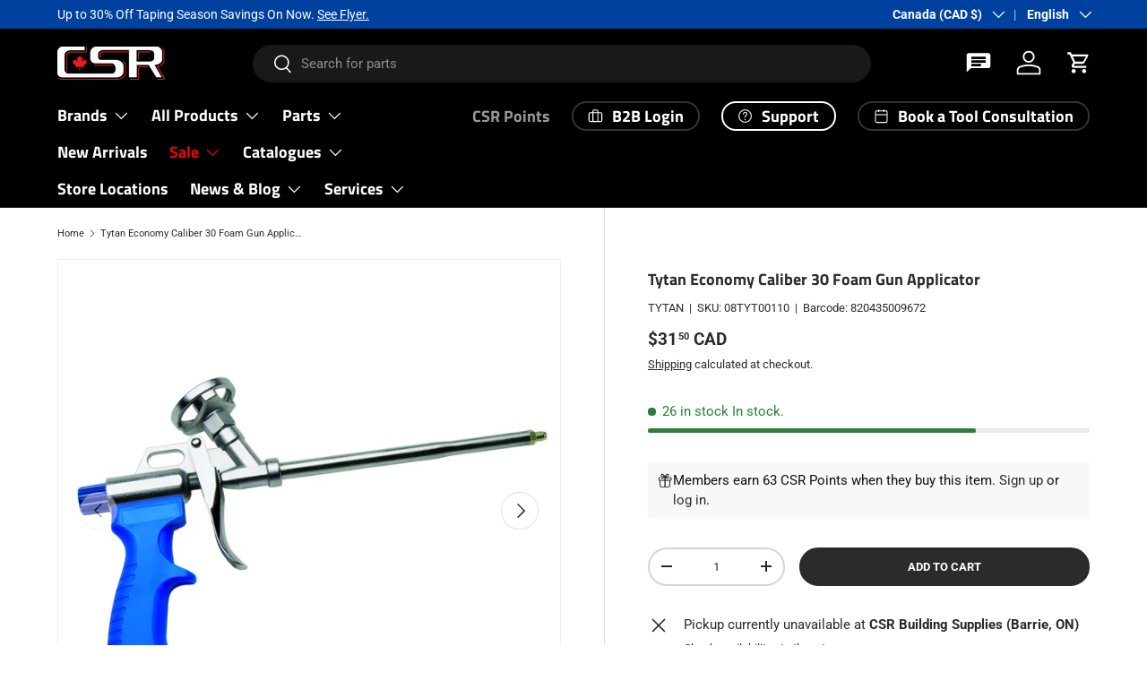

--- FILE ---
content_type: text/html; charset=utf-8
request_url: https://csrbuilding.com/products/tytan-economy-caliber-30-foam-gun-applicator
body_size: 65583
content:
<!doctype html>
<html class="no-js" lang="en" dir="ltr">
<head><meta charset="utf-8">
<meta name="viewport" content="width=device-width,initial-scale=1">
<title>Tytan Economy Caliber 30 Foam Gun Applicator &ndash; CSR Building Supplies</title><link rel="canonical" href="https://csrbuilding.com/products/tytan-economy-caliber-30-foam-gun-applicator"><link rel="icon" href="//csrbuilding.com/cdn/shop/files/cropped-CSR-LOGO-BLACK-3-3-300x300.png?crop=center&height=48&v=1613703171&width=48" type="image/png">
  <link rel="apple-touch-icon" href="//csrbuilding.com/cdn/shop/files/cropped-CSR-LOGO-BLACK-3-3-300x300.png?crop=center&height=180&v=1613703171&width=180"><meta name="description" content="TYTAN Professional Caliber 30 gun applicator is a combination of durability, affordability and ease of use. They Caliber 30 gun applicator is more affordable than the Pro and more durable than the Eco. With a fine tone nozzle adjuster, a threaded tip to allow for an extension rod and the new air insertion technology to"><meta property="og:site_name" content="CSR Building Supplies">
<meta property="og:url" content="https://csrbuilding.com/products/tytan-economy-caliber-30-foam-gun-applicator">
<meta property="og:title" content="Tytan Economy Caliber 30 Foam Gun Applicator">
<meta property="og:type" content="product">
<meta property="og:description" content="TYTAN Professional Caliber 30 gun applicator is a combination of durability, affordability and ease of use. They Caliber 30 gun applicator is more affordable than the Pro and more durable than the Eco. With a fine tone nozzle adjuster, a threaded tip to allow for an extension rod and the new air insertion technology to"><meta property="og:image" content="http://csrbuilding.com/cdn/shop/products/08TYT00110-1.jpg?crop=center&height=1200&v=1655474328&width=1200">
  <meta property="og:image:secure_url" content="https://csrbuilding.com/cdn/shop/products/08TYT00110-1.jpg?crop=center&height=1200&v=1655474328&width=1200">
  <meta property="og:image:width" content="1000">
  <meta property="og:image:height" content="1000"><meta property="og:price:amount" content="31.50">
  <meta property="og:price:currency" content="CAD"><meta name="twitter:site" content="@csrbuilding"><meta name="twitter:card" content="summary_large_image">
<meta name="twitter:title" content="Tytan Economy Caliber 30 Foam Gun Applicator">
<meta name="twitter:description" content="TYTAN Professional Caliber 30 gun applicator is a combination of durability, affordability and ease of use. They Caliber 30 gun applicator is more affordable than the Pro and more durable than the Eco. With a fine tone nozzle adjuster, a threaded tip to allow for an extension rod and the new air insertion technology to">
<link rel="preload" href="//csrbuilding.com/cdn/shop/t/22/assets/main.css?v=173250711129245361661764164425" as="style"><style data-shopify>
@font-face {
  font-family: Roboto;
  font-weight: 400;
  font-style: normal;
  font-display: swap;
  src: url("//csrbuilding.com/cdn/fonts/roboto/roboto_n4.2019d890f07b1852f56ce63ba45b2db45d852cba.woff2") format("woff2"),
       url("//csrbuilding.com/cdn/fonts/roboto/roboto_n4.238690e0007583582327135619c5f7971652fa9d.woff") format("woff");
}
@font-face {
  font-family: Roboto;
  font-weight: 700;
  font-style: normal;
  font-display: swap;
  src: url("//csrbuilding.com/cdn/fonts/roboto/roboto_n7.f38007a10afbbde8976c4056bfe890710d51dec2.woff2") format("woff2"),
       url("//csrbuilding.com/cdn/fonts/roboto/roboto_n7.94bfdd3e80c7be00e128703d245c207769d763f9.woff") format("woff");
}
@font-face {
  font-family: Roboto;
  font-weight: 400;
  font-style: italic;
  font-display: swap;
  src: url("//csrbuilding.com/cdn/fonts/roboto/roboto_i4.57ce898ccda22ee84f49e6b57ae302250655e2d4.woff2") format("woff2"),
       url("//csrbuilding.com/cdn/fonts/roboto/roboto_i4.b21f3bd061cbcb83b824ae8c7671a82587b264bf.woff") format("woff");
}
@font-face {
  font-family: Roboto;
  font-weight: 700;
  font-style: italic;
  font-display: swap;
  src: url("//csrbuilding.com/cdn/fonts/roboto/roboto_i7.7ccaf9410746f2c53340607c42c43f90a9005937.woff2") format("woff2"),
       url("//csrbuilding.com/cdn/fonts/roboto/roboto_i7.49ec21cdd7148292bffea74c62c0df6e93551516.woff") format("woff");
}
@font-face {
  font-family: "Titillium Web";
  font-weight: 700;
  font-style: normal;
  font-display: swap;
  src: url("//csrbuilding.com/cdn/fonts/titillium_web/titilliumweb_n7.d17ed1f3a767ca2dd9fcaa8710c651c747c3860e.woff2") format("woff2"),
       url("//csrbuilding.com/cdn/fonts/titillium_web/titilliumweb_n7.56a12bf435e8401765588d4fbf86b152db29e2a2.woff") format("woff");
}
@font-face {
  font-family: "Titillium Web";
  font-weight: 700;
  font-style: normal;
  font-display: swap;
  src: url("//csrbuilding.com/cdn/fonts/titillium_web/titilliumweb_n7.d17ed1f3a767ca2dd9fcaa8710c651c747c3860e.woff2") format("woff2"),
       url("//csrbuilding.com/cdn/fonts/titillium_web/titilliumweb_n7.56a12bf435e8401765588d4fbf86b152db29e2a2.woff") format("woff");
}
:root {
      --bg-color: 255 255 255 / 1.0;
      --bg-color-og: 255 255 255 / 1.0;
      --heading-color: 42 43 42;
      --text-color: 42 43 42;
      --text-color-og: 42 43 42;
      --scrollbar-color: 42 43 42;
      --link-color: 42 43 42;
      --link-color-og: 42 43 42;
      --star-color: 255 159 28;--swatch-border-color-default: 212 213 212;
        --swatch-border-color-active: 149 149 149;
        --swatch-card-size: 24px;
        --swatch-variant-picker-size: 64px;--color-scheme-1-bg: 244 244 244 / 1.0;
      --color-scheme-1-grad: linear-gradient(180deg, rgba(244, 244, 244, 1), rgba(244, 244, 244, 1) 100%);
      --color-scheme-1-heading: 42 43 42;
      --color-scheme-1-text: 42 43 42;
      --color-scheme-1-btn-bg: 3 3 3;
      --color-scheme-1-btn-text: 255 255 255;
      --color-scheme-1-btn-bg-hover: 49 49 49;--color-scheme-2-bg: 42 43 42 / 1.0;
      --color-scheme-2-grad: radial-gradient(rgba(174, 31, 35, 1) 16%, rgba(180, 12, 28, 1) 33%, rgba(42, 43, 42, 1) 85%);
      --color-scheme-2-heading: 255 255 255;
      --color-scheme-2-text: 255 255 255;
      --color-scheme-2-btn-bg: 255 255 255;
      --color-scheme-2-btn-text: 255 255 255;
      --color-scheme-2-btn-bg-hover: 255 255 255;--color-scheme-3-bg: 255 255 255 / 1.0;
      --color-scheme-3-grad: ;
      --color-scheme-3-heading: 42 43 42;
      --color-scheme-3-text: 42 43 42;
      --color-scheme-3-btn-bg: 180 12 28;
      --color-scheme-3-btn-text: 255 255 255;
      --color-scheme-3-btn-bg-hover: 203 51 66;

      --drawer-bg-color: 255 255 255 / 1.0;
      --drawer-text-color: 42 43 42;

      --panel-bg-color: 244 244 244 / 1.0;
      --panel-heading-color: 42 43 42;
      --panel-text-color: 42 43 42;

      --in-stock-text-color: 44 126 63;
      --low-stock-text-color: 210 134 26;
      --very-low-stock-text-color: 180 12 28;
      --no-stock-text-color: 119 119 119;
      --no-stock-backordered-text-color: 119 119 119;

      --error-bg-color: 252 237 238;
      --error-text-color: 180 12 28;
      --success-bg-color: 232 246 234;
      --success-text-color: 44 126 63;
      --info-bg-color: 228 237 250;
      --info-text-color: 26 102 210;

      --heading-font-family: "Titillium Web", sans-serif;
      --heading-font-style: normal;
      --heading-font-weight: 700;
      --heading-scale-start: 2;

      --navigation-font-family: "Titillium Web", sans-serif;
      --navigation-font-style: normal;
      --navigation-font-weight: 700;--heading-text-transform: none;
--subheading-text-transform: none;
      --body-font-family: Roboto, sans-serif;
      --body-font-style: normal;
      --body-font-weight: 400;
      --body-font-size: 15;

      --section-gap: 48;
      --heading-gap: calc(8 * var(--space-unit));--grid-column-gap: 20px;--btn-bg-color: 42 43 42;
      --btn-bg-hover-color: 82 83 82;
      --btn-text-color: 255 255 255;
      --btn-bg-color-og: 42 43 42;
      --btn-text-color-og: 255 255 255;
      --btn-alt-bg-color: 255 255 255;
      --btn-alt-bg-alpha: 1.0;
      --btn-alt-text-color: 42 43 42;
      --btn-border-width: 2px;
      --btn-padding-y: 12px;

      
      --btn-border-radius: 28px;
      

      --btn-lg-border-radius: 50%;
      --btn-icon-border-radius: 50%;
      --input-with-btn-inner-radius: var(--btn-border-radius);
      --btn-text-transform: uppercase;

      --input-bg-color: 255 255 255 / 1.0;
      --input-text-color: 42 43 42;
      --input-border-width: 2px;
      --input-border-radius: 26px;
      --textarea-border-radius: 12px;
      --input-border-radius: 28px;
      --input-lg-border-radius: 34px;
      --input-bg-color-diff-3: #f7f7f7;
      --input-bg-color-diff-6: #f0f0f0;

      --modal-border-radius: 16px;
      --modal-overlay-color: 0 0 0;
      --modal-overlay-opacity: 0.4;
      --drawer-border-radius: 16px;
      --overlay-border-radius: 0px;

      --custom-label-bg-color: 255 0 0 / 1.0;
      --custom-label-text-color: 255 255 255 / 1.0;--sale-label-bg-color: 235 33 39 / 1.0;
      --sale-label-text-color: 255 255 255 / 1.0;--sold-out-label-bg-color: 42 43 42 / 1.0;
      --sold-out-label-text-color: 255 255 255 / 1.0;--new-label-bg-color: 248 255 10 / 1.0;
      --new-label-text-color: 31 31 31 / 1.0;--preorder-label-bg-color: 0 166 237 / 1.0;
      --preorder-label-text-color: 255 255 255 / 1.0;

      --collection-label-color: 0 126 18 / 1.0;

      --page-width: 1920px;
      --gutter-sm: 20px;
      --gutter-md: 32px;
      --gutter-lg: 64px;

      --payment-terms-bg-color: #ffffff;

      --coll-card-bg-color: #F9F9F9;
      --coll-card-border-color: #f2f2f2;

      --card-highlight-bg-color: #F9F9F9;
      --card-highlight-text-color: 85 85 85;
      --card-highlight-border-color: #E1E1E1;--card-bg-color: #ffffff;
      --card-text-color: 38 38 43;
      --card-border-color: #f2f2f2;
        
          --aos-animate-duration: 0.6s;
        

        
          --aos-min-width: 0;
        
      

      --reading-width: 48em;
    }

    @media (max-width: 769px) {
      :root {
        --reading-width: 36em;
      }
    }
  </style><link rel="stylesheet" href="//csrbuilding.com/cdn/shop/t/22/assets/main.css?v=173250711129245361661764164425">
  <script src="//csrbuilding.com/cdn/shop/t/22/assets/main.js?v=182340204423554326591755318159" defer="defer"></script><link rel="preload" href="//csrbuilding.com/cdn/fonts/roboto/roboto_n4.2019d890f07b1852f56ce63ba45b2db45d852cba.woff2" as="font" type="font/woff2" crossorigin fetchpriority="high"><link rel="preload" href="//csrbuilding.com/cdn/fonts/titillium_web/titilliumweb_n7.d17ed1f3a767ca2dd9fcaa8710c651c747c3860e.woff2" as="font" type="font/woff2" crossorigin fetchpriority="high"><script>window.performance && window.performance.mark && window.performance.mark('shopify.content_for_header.start');</script><meta name="google-site-verification" content="mPLUWa6RaxruCR2g82twHYW8IlfLq8ZN96fG1cxQvEE">
<meta name="facebook-domain-verification" content="m6l9oylokhiyg2anu5sf5lmhkic26b">
<meta name="facebook-domain-verification" content="lnngr3m4ln88717nigobffvyyk5wll">
<meta name="facebook-domain-verification" content="lsbtm8uwvcrcr5i4z11odcu60d43u2">
<meta id="shopify-digital-wallet" name="shopify-digital-wallet" content="/27766784139/digital_wallets/dialog">
<meta name="shopify-checkout-api-token" content="e4f1214b54d0f763f20ee127e53861c8">
<meta id="in-context-paypal-metadata" data-shop-id="27766784139" data-venmo-supported="false" data-environment="production" data-locale="en_US" data-paypal-v4="true" data-currency="CAD">
<link rel="alternate" hreflang="x-default" href="https://csrbuilding.ca/products/tytan-economy-caliber-30-foam-gun-applicator">
<link rel="alternate" hreflang="en" href="https://csrbuilding.ca/products/tytan-economy-caliber-30-foam-gun-applicator">
<link rel="alternate" hreflang="fr" href="https://csrbuilding.ca/fr/products/tytan-economy-caliber-30-foam-gun-applicator">
<link rel="alternate" hreflang="es" href="https://csrbuilding.ca/es/products/tytan-economy-caliber-30-foam-gun-applicator">
<link rel="alternate" hreflang="en-GB" href="https://csrbuilding.com/en-gb/products/tytan-economy-caliber-30-foam-gun-applicator">
<link rel="alternate" hreflang="en-NO" href="https://csrbuilding.com/en-no/products/tytan-economy-caliber-30-foam-gun-applicator">
<link rel="alternate" hreflang="en-FR" href="https://csrbuilding.com/en-fr/products/tytan-economy-caliber-30-foam-gun-applicator">
<link rel="alternate" hreflang="fr-FR" href="https://csrbuilding.com/fr-fr/products/tytan-economy-caliber-30-foam-gun-applicator">
<link rel="alternate" hreflang="en-BE" href="https://csrbuilding.com/en-de/products/tytan-economy-caliber-30-foam-gun-applicator">
<link rel="alternate" hreflang="es-BE" href="https://csrbuilding.com/es-de/products/tytan-economy-caliber-30-foam-gun-applicator">
<link rel="alternate" hreflang="fr-BE" href="https://csrbuilding.com/fr-de/products/tytan-economy-caliber-30-foam-gun-applicator">
<link rel="alternate" hreflang="en-NL" href="https://csrbuilding.com/en-de/products/tytan-economy-caliber-30-foam-gun-applicator">
<link rel="alternate" hreflang="es-NL" href="https://csrbuilding.com/es-de/products/tytan-economy-caliber-30-foam-gun-applicator">
<link rel="alternate" hreflang="fr-NL" href="https://csrbuilding.com/fr-de/products/tytan-economy-caliber-30-foam-gun-applicator">
<link rel="alternate" hreflang="en-DE" href="https://csrbuilding.com/en-de/products/tytan-economy-caliber-30-foam-gun-applicator">
<link rel="alternate" hreflang="es-DE" href="https://csrbuilding.com/es-de/products/tytan-economy-caliber-30-foam-gun-applicator">
<link rel="alternate" hreflang="fr-DE" href="https://csrbuilding.com/fr-de/products/tytan-economy-caliber-30-foam-gun-applicator">
<link rel="alternate" hreflang="en-IT" href="https://csrbuilding.com/en-de/products/tytan-economy-caliber-30-foam-gun-applicator">
<link rel="alternate" hreflang="es-IT" href="https://csrbuilding.com/es-de/products/tytan-economy-caliber-30-foam-gun-applicator">
<link rel="alternate" hreflang="fr-IT" href="https://csrbuilding.com/fr-de/products/tytan-economy-caliber-30-foam-gun-applicator">
<link rel="alternate" hreflang="en-EE" href="https://csrbuilding.com/en-de/products/tytan-economy-caliber-30-foam-gun-applicator">
<link rel="alternate" hreflang="es-EE" href="https://csrbuilding.com/es-de/products/tytan-economy-caliber-30-foam-gun-applicator">
<link rel="alternate" hreflang="fr-EE" href="https://csrbuilding.com/fr-de/products/tytan-economy-caliber-30-foam-gun-applicator">
<link rel="alternate" hreflang="en-FI" href="https://csrbuilding.com/en-de/products/tytan-economy-caliber-30-foam-gun-applicator">
<link rel="alternate" hreflang="es-FI" href="https://csrbuilding.com/es-de/products/tytan-economy-caliber-30-foam-gun-applicator">
<link rel="alternate" hreflang="fr-FI" href="https://csrbuilding.com/fr-de/products/tytan-economy-caliber-30-foam-gun-applicator">
<link rel="alternate" hreflang="en-LV" href="https://csrbuilding.com/en-de/products/tytan-economy-caliber-30-foam-gun-applicator">
<link rel="alternate" hreflang="es-LV" href="https://csrbuilding.com/es-de/products/tytan-economy-caliber-30-foam-gun-applicator">
<link rel="alternate" hreflang="fr-LV" href="https://csrbuilding.com/fr-de/products/tytan-economy-caliber-30-foam-gun-applicator">
<link rel="alternate" hreflang="en-LT" href="https://csrbuilding.com/en-de/products/tytan-economy-caliber-30-foam-gun-applicator">
<link rel="alternate" hreflang="es-LT" href="https://csrbuilding.com/es-de/products/tytan-economy-caliber-30-foam-gun-applicator">
<link rel="alternate" hreflang="fr-LT" href="https://csrbuilding.com/fr-de/products/tytan-economy-caliber-30-foam-gun-applicator">
<link rel="alternate" hreflang="en-PT" href="https://csrbuilding.com/en-de/products/tytan-economy-caliber-30-foam-gun-applicator">
<link rel="alternate" hreflang="es-PT" href="https://csrbuilding.com/es-de/products/tytan-economy-caliber-30-foam-gun-applicator">
<link rel="alternate" hreflang="fr-PT" href="https://csrbuilding.com/fr-de/products/tytan-economy-caliber-30-foam-gun-applicator">
<link rel="alternate" hreflang="en-AT" href="https://csrbuilding.com/en-de/products/tytan-economy-caliber-30-foam-gun-applicator">
<link rel="alternate" hreflang="es-AT" href="https://csrbuilding.com/es-de/products/tytan-economy-caliber-30-foam-gun-applicator">
<link rel="alternate" hreflang="fr-AT" href="https://csrbuilding.com/fr-de/products/tytan-economy-caliber-30-foam-gun-applicator">
<link rel="alternate" hreflang="en-ES" href="https://csrbuilding.com/en-de/products/tytan-economy-caliber-30-foam-gun-applicator">
<link rel="alternate" hreflang="es-ES" href="https://csrbuilding.com/es-de/products/tytan-economy-caliber-30-foam-gun-applicator">
<link rel="alternate" hreflang="fr-ES" href="https://csrbuilding.com/fr-de/products/tytan-economy-caliber-30-foam-gun-applicator">
<link rel="alternate" hreflang="en-AU" href="https://csrbuilding.com/en-au/products/tytan-economy-caliber-30-foam-gun-applicator">
<link rel="alternate" hreflang="en-JP" href="https://csrbuilding.com/en-jp/products/tytan-economy-caliber-30-foam-gun-applicator">
<link rel="alternate" hreflang="en-CA" href="https://csrbuilding.com/products/tytan-economy-caliber-30-foam-gun-applicator">
<link rel="alternate" hreflang="es-CA" href="https://csrbuilding.com/es/products/tytan-economy-caliber-30-foam-gun-applicator">
<link rel="alternate" hreflang="fr-CA" href="https://csrbuilding.com/fr/products/tytan-economy-caliber-30-foam-gun-applicator">
<link rel="alternate" hreflang="en-AD" href="https://csrbuilding.com/products/tytan-economy-caliber-30-foam-gun-applicator">
<link rel="alternate" hreflang="es-AD" href="https://csrbuilding.com/es/products/tytan-economy-caliber-30-foam-gun-applicator">
<link rel="alternate" hreflang="fr-AD" href="https://csrbuilding.com/fr/products/tytan-economy-caliber-30-foam-gun-applicator">
<link rel="alternate" hreflang="en-AG" href="https://csrbuilding.com/products/tytan-economy-caliber-30-foam-gun-applicator">
<link rel="alternate" hreflang="es-AG" href="https://csrbuilding.com/es/products/tytan-economy-caliber-30-foam-gun-applicator">
<link rel="alternate" hreflang="fr-AG" href="https://csrbuilding.com/fr/products/tytan-economy-caliber-30-foam-gun-applicator">
<link rel="alternate" hreflang="en-AI" href="https://csrbuilding.com/products/tytan-economy-caliber-30-foam-gun-applicator">
<link rel="alternate" hreflang="es-AI" href="https://csrbuilding.com/es/products/tytan-economy-caliber-30-foam-gun-applicator">
<link rel="alternate" hreflang="fr-AI" href="https://csrbuilding.com/fr/products/tytan-economy-caliber-30-foam-gun-applicator">
<link rel="alternate" hreflang="en-AL" href="https://csrbuilding.com/products/tytan-economy-caliber-30-foam-gun-applicator">
<link rel="alternate" hreflang="es-AL" href="https://csrbuilding.com/es/products/tytan-economy-caliber-30-foam-gun-applicator">
<link rel="alternate" hreflang="fr-AL" href="https://csrbuilding.com/fr/products/tytan-economy-caliber-30-foam-gun-applicator">
<link rel="alternate" hreflang="en-AM" href="https://csrbuilding.com/products/tytan-economy-caliber-30-foam-gun-applicator">
<link rel="alternate" hreflang="es-AM" href="https://csrbuilding.com/es/products/tytan-economy-caliber-30-foam-gun-applicator">
<link rel="alternate" hreflang="fr-AM" href="https://csrbuilding.com/fr/products/tytan-economy-caliber-30-foam-gun-applicator">
<link rel="alternate" hreflang="en-AN" href="https://csrbuilding.com/products/tytan-economy-caliber-30-foam-gun-applicator">
<link rel="alternate" hreflang="es-AN" href="https://csrbuilding.com/es/products/tytan-economy-caliber-30-foam-gun-applicator">
<link rel="alternate" hreflang="fr-AN" href="https://csrbuilding.com/fr/products/tytan-economy-caliber-30-foam-gun-applicator">
<link rel="alternate" hreflang="en-AR" href="https://csrbuilding.com/products/tytan-economy-caliber-30-foam-gun-applicator">
<link rel="alternate" hreflang="es-AR" href="https://csrbuilding.com/es/products/tytan-economy-caliber-30-foam-gun-applicator">
<link rel="alternate" hreflang="fr-AR" href="https://csrbuilding.com/fr/products/tytan-economy-caliber-30-foam-gun-applicator">
<link rel="alternate" hreflang="en-AW" href="https://csrbuilding.com/products/tytan-economy-caliber-30-foam-gun-applicator">
<link rel="alternate" hreflang="es-AW" href="https://csrbuilding.com/es/products/tytan-economy-caliber-30-foam-gun-applicator">
<link rel="alternate" hreflang="fr-AW" href="https://csrbuilding.com/fr/products/tytan-economy-caliber-30-foam-gun-applicator">
<link rel="alternate" hreflang="en-AX" href="https://csrbuilding.com/products/tytan-economy-caliber-30-foam-gun-applicator">
<link rel="alternate" hreflang="es-AX" href="https://csrbuilding.com/es/products/tytan-economy-caliber-30-foam-gun-applicator">
<link rel="alternate" hreflang="fr-AX" href="https://csrbuilding.com/fr/products/tytan-economy-caliber-30-foam-gun-applicator">
<link rel="alternate" hreflang="en-BA" href="https://csrbuilding.com/products/tytan-economy-caliber-30-foam-gun-applicator">
<link rel="alternate" hreflang="es-BA" href="https://csrbuilding.com/es/products/tytan-economy-caliber-30-foam-gun-applicator">
<link rel="alternate" hreflang="fr-BA" href="https://csrbuilding.com/fr/products/tytan-economy-caliber-30-foam-gun-applicator">
<link rel="alternate" hreflang="en-BB" href="https://csrbuilding.com/products/tytan-economy-caliber-30-foam-gun-applicator">
<link rel="alternate" hreflang="es-BB" href="https://csrbuilding.com/es/products/tytan-economy-caliber-30-foam-gun-applicator">
<link rel="alternate" hreflang="fr-BB" href="https://csrbuilding.com/fr/products/tytan-economy-caliber-30-foam-gun-applicator">
<link rel="alternate" hreflang="en-BG" href="https://csrbuilding.com/products/tytan-economy-caliber-30-foam-gun-applicator">
<link rel="alternate" hreflang="es-BG" href="https://csrbuilding.com/es/products/tytan-economy-caliber-30-foam-gun-applicator">
<link rel="alternate" hreflang="fr-BG" href="https://csrbuilding.com/fr/products/tytan-economy-caliber-30-foam-gun-applicator">
<link rel="alternate" hreflang="en-BL" href="https://csrbuilding.com/products/tytan-economy-caliber-30-foam-gun-applicator">
<link rel="alternate" hreflang="es-BL" href="https://csrbuilding.com/es/products/tytan-economy-caliber-30-foam-gun-applicator">
<link rel="alternate" hreflang="fr-BL" href="https://csrbuilding.com/fr/products/tytan-economy-caliber-30-foam-gun-applicator">
<link rel="alternate" hreflang="en-BM" href="https://csrbuilding.com/products/tytan-economy-caliber-30-foam-gun-applicator">
<link rel="alternate" hreflang="es-BM" href="https://csrbuilding.com/es/products/tytan-economy-caliber-30-foam-gun-applicator">
<link rel="alternate" hreflang="fr-BM" href="https://csrbuilding.com/fr/products/tytan-economy-caliber-30-foam-gun-applicator">
<link rel="alternate" hreflang="en-BO" href="https://csrbuilding.com/products/tytan-economy-caliber-30-foam-gun-applicator">
<link rel="alternate" hreflang="es-BO" href="https://csrbuilding.com/es/products/tytan-economy-caliber-30-foam-gun-applicator">
<link rel="alternate" hreflang="fr-BO" href="https://csrbuilding.com/fr/products/tytan-economy-caliber-30-foam-gun-applicator">
<link rel="alternate" hreflang="en-BQ" href="https://csrbuilding.com/products/tytan-economy-caliber-30-foam-gun-applicator">
<link rel="alternate" hreflang="es-BQ" href="https://csrbuilding.com/es/products/tytan-economy-caliber-30-foam-gun-applicator">
<link rel="alternate" hreflang="fr-BQ" href="https://csrbuilding.com/fr/products/tytan-economy-caliber-30-foam-gun-applicator">
<link rel="alternate" hreflang="en-BR" href="https://csrbuilding.com/products/tytan-economy-caliber-30-foam-gun-applicator">
<link rel="alternate" hreflang="es-BR" href="https://csrbuilding.com/es/products/tytan-economy-caliber-30-foam-gun-applicator">
<link rel="alternate" hreflang="fr-BR" href="https://csrbuilding.com/fr/products/tytan-economy-caliber-30-foam-gun-applicator">
<link rel="alternate" hreflang="en-BS" href="https://csrbuilding.com/products/tytan-economy-caliber-30-foam-gun-applicator">
<link rel="alternate" hreflang="es-BS" href="https://csrbuilding.com/es/products/tytan-economy-caliber-30-foam-gun-applicator">
<link rel="alternate" hreflang="fr-BS" href="https://csrbuilding.com/fr/products/tytan-economy-caliber-30-foam-gun-applicator">
<link rel="alternate" hreflang="en-BV" href="https://csrbuilding.com/products/tytan-economy-caliber-30-foam-gun-applicator">
<link rel="alternate" hreflang="es-BV" href="https://csrbuilding.com/es/products/tytan-economy-caliber-30-foam-gun-applicator">
<link rel="alternate" hreflang="fr-BV" href="https://csrbuilding.com/fr/products/tytan-economy-caliber-30-foam-gun-applicator">
<link rel="alternate" hreflang="en-BY" href="https://csrbuilding.com/products/tytan-economy-caliber-30-foam-gun-applicator">
<link rel="alternate" hreflang="es-BY" href="https://csrbuilding.com/es/products/tytan-economy-caliber-30-foam-gun-applicator">
<link rel="alternate" hreflang="fr-BY" href="https://csrbuilding.com/fr/products/tytan-economy-caliber-30-foam-gun-applicator">
<link rel="alternate" hreflang="en-BZ" href="https://csrbuilding.com/products/tytan-economy-caliber-30-foam-gun-applicator">
<link rel="alternate" hreflang="es-BZ" href="https://csrbuilding.com/es/products/tytan-economy-caliber-30-foam-gun-applicator">
<link rel="alternate" hreflang="fr-BZ" href="https://csrbuilding.com/fr/products/tytan-economy-caliber-30-foam-gun-applicator">
<link rel="alternate" hreflang="en-CH" href="https://csrbuilding.com/products/tytan-economy-caliber-30-foam-gun-applicator">
<link rel="alternate" hreflang="es-CH" href="https://csrbuilding.com/es/products/tytan-economy-caliber-30-foam-gun-applicator">
<link rel="alternate" hreflang="fr-CH" href="https://csrbuilding.com/fr/products/tytan-economy-caliber-30-foam-gun-applicator">
<link rel="alternate" hreflang="en-CK" href="https://csrbuilding.com/products/tytan-economy-caliber-30-foam-gun-applicator">
<link rel="alternate" hreflang="es-CK" href="https://csrbuilding.com/es/products/tytan-economy-caliber-30-foam-gun-applicator">
<link rel="alternate" hreflang="fr-CK" href="https://csrbuilding.com/fr/products/tytan-economy-caliber-30-foam-gun-applicator">
<link rel="alternate" hreflang="en-CL" href="https://csrbuilding.com/products/tytan-economy-caliber-30-foam-gun-applicator">
<link rel="alternate" hreflang="es-CL" href="https://csrbuilding.com/es/products/tytan-economy-caliber-30-foam-gun-applicator">
<link rel="alternate" hreflang="fr-CL" href="https://csrbuilding.com/fr/products/tytan-economy-caliber-30-foam-gun-applicator">
<link rel="alternate" hreflang="en-CN" href="https://csrbuilding.com/products/tytan-economy-caliber-30-foam-gun-applicator">
<link rel="alternate" hreflang="es-CN" href="https://csrbuilding.com/es/products/tytan-economy-caliber-30-foam-gun-applicator">
<link rel="alternate" hreflang="fr-CN" href="https://csrbuilding.com/fr/products/tytan-economy-caliber-30-foam-gun-applicator">
<link rel="alternate" hreflang="en-CO" href="https://csrbuilding.com/products/tytan-economy-caliber-30-foam-gun-applicator">
<link rel="alternate" hreflang="es-CO" href="https://csrbuilding.com/es/products/tytan-economy-caliber-30-foam-gun-applicator">
<link rel="alternate" hreflang="fr-CO" href="https://csrbuilding.com/fr/products/tytan-economy-caliber-30-foam-gun-applicator">
<link rel="alternate" hreflang="en-CR" href="https://csrbuilding.com/products/tytan-economy-caliber-30-foam-gun-applicator">
<link rel="alternate" hreflang="es-CR" href="https://csrbuilding.com/es/products/tytan-economy-caliber-30-foam-gun-applicator">
<link rel="alternate" hreflang="fr-CR" href="https://csrbuilding.com/fr/products/tytan-economy-caliber-30-foam-gun-applicator">
<link rel="alternate" hreflang="en-CW" href="https://csrbuilding.com/products/tytan-economy-caliber-30-foam-gun-applicator">
<link rel="alternate" hreflang="es-CW" href="https://csrbuilding.com/es/products/tytan-economy-caliber-30-foam-gun-applicator">
<link rel="alternate" hreflang="fr-CW" href="https://csrbuilding.com/fr/products/tytan-economy-caliber-30-foam-gun-applicator">
<link rel="alternate" hreflang="en-CY" href="https://csrbuilding.com/products/tytan-economy-caliber-30-foam-gun-applicator">
<link rel="alternate" hreflang="es-CY" href="https://csrbuilding.com/es/products/tytan-economy-caliber-30-foam-gun-applicator">
<link rel="alternate" hreflang="fr-CY" href="https://csrbuilding.com/fr/products/tytan-economy-caliber-30-foam-gun-applicator">
<link rel="alternate" hreflang="en-CZ" href="https://csrbuilding.com/products/tytan-economy-caliber-30-foam-gun-applicator">
<link rel="alternate" hreflang="es-CZ" href="https://csrbuilding.com/es/products/tytan-economy-caliber-30-foam-gun-applicator">
<link rel="alternate" hreflang="fr-CZ" href="https://csrbuilding.com/fr/products/tytan-economy-caliber-30-foam-gun-applicator">
<link rel="alternate" hreflang="en-DK" href="https://csrbuilding.com/products/tytan-economy-caliber-30-foam-gun-applicator">
<link rel="alternate" hreflang="es-DK" href="https://csrbuilding.com/es/products/tytan-economy-caliber-30-foam-gun-applicator">
<link rel="alternate" hreflang="fr-DK" href="https://csrbuilding.com/fr/products/tytan-economy-caliber-30-foam-gun-applicator">
<link rel="alternate" hreflang="en-DM" href="https://csrbuilding.com/products/tytan-economy-caliber-30-foam-gun-applicator">
<link rel="alternate" hreflang="es-DM" href="https://csrbuilding.com/es/products/tytan-economy-caliber-30-foam-gun-applicator">
<link rel="alternate" hreflang="fr-DM" href="https://csrbuilding.com/fr/products/tytan-economy-caliber-30-foam-gun-applicator">
<link rel="alternate" hreflang="en-DO" href="https://csrbuilding.com/products/tytan-economy-caliber-30-foam-gun-applicator">
<link rel="alternate" hreflang="es-DO" href="https://csrbuilding.com/es/products/tytan-economy-caliber-30-foam-gun-applicator">
<link rel="alternate" hreflang="fr-DO" href="https://csrbuilding.com/fr/products/tytan-economy-caliber-30-foam-gun-applicator">
<link rel="alternate" hreflang="en-EC" href="https://csrbuilding.com/products/tytan-economy-caliber-30-foam-gun-applicator">
<link rel="alternate" hreflang="es-EC" href="https://csrbuilding.com/es/products/tytan-economy-caliber-30-foam-gun-applicator">
<link rel="alternate" hreflang="fr-EC" href="https://csrbuilding.com/fr/products/tytan-economy-caliber-30-foam-gun-applicator">
<link rel="alternate" hreflang="en-FJ" href="https://csrbuilding.com/products/tytan-economy-caliber-30-foam-gun-applicator">
<link rel="alternate" hreflang="es-FJ" href="https://csrbuilding.com/es/products/tytan-economy-caliber-30-foam-gun-applicator">
<link rel="alternate" hreflang="fr-FJ" href="https://csrbuilding.com/fr/products/tytan-economy-caliber-30-foam-gun-applicator">
<link rel="alternate" hreflang="en-FK" href="https://csrbuilding.com/products/tytan-economy-caliber-30-foam-gun-applicator">
<link rel="alternate" hreflang="es-FK" href="https://csrbuilding.com/es/products/tytan-economy-caliber-30-foam-gun-applicator">
<link rel="alternate" hreflang="fr-FK" href="https://csrbuilding.com/fr/products/tytan-economy-caliber-30-foam-gun-applicator">
<link rel="alternate" hreflang="en-FO" href="https://csrbuilding.com/products/tytan-economy-caliber-30-foam-gun-applicator">
<link rel="alternate" hreflang="es-FO" href="https://csrbuilding.com/es/products/tytan-economy-caliber-30-foam-gun-applicator">
<link rel="alternate" hreflang="fr-FO" href="https://csrbuilding.com/fr/products/tytan-economy-caliber-30-foam-gun-applicator">
<link rel="alternate" hreflang="en-GD" href="https://csrbuilding.com/products/tytan-economy-caliber-30-foam-gun-applicator">
<link rel="alternate" hreflang="es-GD" href="https://csrbuilding.com/es/products/tytan-economy-caliber-30-foam-gun-applicator">
<link rel="alternate" hreflang="fr-GD" href="https://csrbuilding.com/fr/products/tytan-economy-caliber-30-foam-gun-applicator">
<link rel="alternate" hreflang="en-GE" href="https://csrbuilding.com/products/tytan-economy-caliber-30-foam-gun-applicator">
<link rel="alternate" hreflang="es-GE" href="https://csrbuilding.com/es/products/tytan-economy-caliber-30-foam-gun-applicator">
<link rel="alternate" hreflang="fr-GE" href="https://csrbuilding.com/fr/products/tytan-economy-caliber-30-foam-gun-applicator">
<link rel="alternate" hreflang="en-GF" href="https://csrbuilding.com/products/tytan-economy-caliber-30-foam-gun-applicator">
<link rel="alternate" hreflang="es-GF" href="https://csrbuilding.com/es/products/tytan-economy-caliber-30-foam-gun-applicator">
<link rel="alternate" hreflang="fr-GF" href="https://csrbuilding.com/fr/products/tytan-economy-caliber-30-foam-gun-applicator">
<link rel="alternate" hreflang="en-GG" href="https://csrbuilding.com/products/tytan-economy-caliber-30-foam-gun-applicator">
<link rel="alternate" hreflang="es-GG" href="https://csrbuilding.com/es/products/tytan-economy-caliber-30-foam-gun-applicator">
<link rel="alternate" hreflang="fr-GG" href="https://csrbuilding.com/fr/products/tytan-economy-caliber-30-foam-gun-applicator">
<link rel="alternate" hreflang="en-GI" href="https://csrbuilding.com/products/tytan-economy-caliber-30-foam-gun-applicator">
<link rel="alternate" hreflang="es-GI" href="https://csrbuilding.com/es/products/tytan-economy-caliber-30-foam-gun-applicator">
<link rel="alternate" hreflang="fr-GI" href="https://csrbuilding.com/fr/products/tytan-economy-caliber-30-foam-gun-applicator">
<link rel="alternate" hreflang="en-GL" href="https://csrbuilding.com/products/tytan-economy-caliber-30-foam-gun-applicator">
<link rel="alternate" hreflang="es-GL" href="https://csrbuilding.com/es/products/tytan-economy-caliber-30-foam-gun-applicator">
<link rel="alternate" hreflang="fr-GL" href="https://csrbuilding.com/fr/products/tytan-economy-caliber-30-foam-gun-applicator">
<link rel="alternate" hreflang="en-GP" href="https://csrbuilding.com/products/tytan-economy-caliber-30-foam-gun-applicator">
<link rel="alternate" hreflang="es-GP" href="https://csrbuilding.com/es/products/tytan-economy-caliber-30-foam-gun-applicator">
<link rel="alternate" hreflang="fr-GP" href="https://csrbuilding.com/fr/products/tytan-economy-caliber-30-foam-gun-applicator">
<link rel="alternate" hreflang="en-GR" href="https://csrbuilding.com/products/tytan-economy-caliber-30-foam-gun-applicator">
<link rel="alternate" hreflang="es-GR" href="https://csrbuilding.com/es/products/tytan-economy-caliber-30-foam-gun-applicator">
<link rel="alternate" hreflang="fr-GR" href="https://csrbuilding.com/fr/products/tytan-economy-caliber-30-foam-gun-applicator">
<link rel="alternate" hreflang="en-GS" href="https://csrbuilding.com/products/tytan-economy-caliber-30-foam-gun-applicator">
<link rel="alternate" hreflang="es-GS" href="https://csrbuilding.com/es/products/tytan-economy-caliber-30-foam-gun-applicator">
<link rel="alternate" hreflang="fr-GS" href="https://csrbuilding.com/fr/products/tytan-economy-caliber-30-foam-gun-applicator">
<link rel="alternate" hreflang="en-GT" href="https://csrbuilding.com/products/tytan-economy-caliber-30-foam-gun-applicator">
<link rel="alternate" hreflang="es-GT" href="https://csrbuilding.com/es/products/tytan-economy-caliber-30-foam-gun-applicator">
<link rel="alternate" hreflang="fr-GT" href="https://csrbuilding.com/fr/products/tytan-economy-caliber-30-foam-gun-applicator">
<link rel="alternate" hreflang="en-GY" href="https://csrbuilding.com/products/tytan-economy-caliber-30-foam-gun-applicator">
<link rel="alternate" hreflang="es-GY" href="https://csrbuilding.com/es/products/tytan-economy-caliber-30-foam-gun-applicator">
<link rel="alternate" hreflang="fr-GY" href="https://csrbuilding.com/fr/products/tytan-economy-caliber-30-foam-gun-applicator">
<link rel="alternate" hreflang="en-HM" href="https://csrbuilding.com/products/tytan-economy-caliber-30-foam-gun-applicator">
<link rel="alternate" hreflang="es-HM" href="https://csrbuilding.com/es/products/tytan-economy-caliber-30-foam-gun-applicator">
<link rel="alternate" hreflang="fr-HM" href="https://csrbuilding.com/fr/products/tytan-economy-caliber-30-foam-gun-applicator">
<link rel="alternate" hreflang="en-HN" href="https://csrbuilding.com/products/tytan-economy-caliber-30-foam-gun-applicator">
<link rel="alternate" hreflang="es-HN" href="https://csrbuilding.com/es/products/tytan-economy-caliber-30-foam-gun-applicator">
<link rel="alternate" hreflang="fr-HN" href="https://csrbuilding.com/fr/products/tytan-economy-caliber-30-foam-gun-applicator">
<link rel="alternate" hreflang="en-HR" href="https://csrbuilding.com/products/tytan-economy-caliber-30-foam-gun-applicator">
<link rel="alternate" hreflang="es-HR" href="https://csrbuilding.com/es/products/tytan-economy-caliber-30-foam-gun-applicator">
<link rel="alternate" hreflang="fr-HR" href="https://csrbuilding.com/fr/products/tytan-economy-caliber-30-foam-gun-applicator">
<link rel="alternate" hreflang="en-HT" href="https://csrbuilding.com/products/tytan-economy-caliber-30-foam-gun-applicator">
<link rel="alternate" hreflang="es-HT" href="https://csrbuilding.com/es/products/tytan-economy-caliber-30-foam-gun-applicator">
<link rel="alternate" hreflang="fr-HT" href="https://csrbuilding.com/fr/products/tytan-economy-caliber-30-foam-gun-applicator">
<link rel="alternate" hreflang="en-HU" href="https://csrbuilding.com/products/tytan-economy-caliber-30-foam-gun-applicator">
<link rel="alternate" hreflang="es-HU" href="https://csrbuilding.com/es/products/tytan-economy-caliber-30-foam-gun-applicator">
<link rel="alternate" hreflang="fr-HU" href="https://csrbuilding.com/fr/products/tytan-economy-caliber-30-foam-gun-applicator">
<link rel="alternate" hreflang="en-IE" href="https://csrbuilding.com/products/tytan-economy-caliber-30-foam-gun-applicator">
<link rel="alternate" hreflang="es-IE" href="https://csrbuilding.com/es/products/tytan-economy-caliber-30-foam-gun-applicator">
<link rel="alternate" hreflang="fr-IE" href="https://csrbuilding.com/fr/products/tytan-economy-caliber-30-foam-gun-applicator">
<link rel="alternate" hreflang="en-IM" href="https://csrbuilding.com/products/tytan-economy-caliber-30-foam-gun-applicator">
<link rel="alternate" hreflang="es-IM" href="https://csrbuilding.com/es/products/tytan-economy-caliber-30-foam-gun-applicator">
<link rel="alternate" hreflang="fr-IM" href="https://csrbuilding.com/fr/products/tytan-economy-caliber-30-foam-gun-applicator">
<link rel="alternate" hreflang="en-IS" href="https://csrbuilding.com/products/tytan-economy-caliber-30-foam-gun-applicator">
<link rel="alternate" hreflang="es-IS" href="https://csrbuilding.com/es/products/tytan-economy-caliber-30-foam-gun-applicator">
<link rel="alternate" hreflang="fr-IS" href="https://csrbuilding.com/fr/products/tytan-economy-caliber-30-foam-gun-applicator">
<link rel="alternate" hreflang="en-JE" href="https://csrbuilding.com/products/tytan-economy-caliber-30-foam-gun-applicator">
<link rel="alternate" hreflang="es-JE" href="https://csrbuilding.com/es/products/tytan-economy-caliber-30-foam-gun-applicator">
<link rel="alternate" hreflang="fr-JE" href="https://csrbuilding.com/fr/products/tytan-economy-caliber-30-foam-gun-applicator">
<link rel="alternate" hreflang="en-JM" href="https://csrbuilding.com/products/tytan-economy-caliber-30-foam-gun-applicator">
<link rel="alternate" hreflang="es-JM" href="https://csrbuilding.com/es/products/tytan-economy-caliber-30-foam-gun-applicator">
<link rel="alternate" hreflang="fr-JM" href="https://csrbuilding.com/fr/products/tytan-economy-caliber-30-foam-gun-applicator">
<link rel="alternate" hreflang="en-KI" href="https://csrbuilding.com/products/tytan-economy-caliber-30-foam-gun-applicator">
<link rel="alternate" hreflang="es-KI" href="https://csrbuilding.com/es/products/tytan-economy-caliber-30-foam-gun-applicator">
<link rel="alternate" hreflang="fr-KI" href="https://csrbuilding.com/fr/products/tytan-economy-caliber-30-foam-gun-applicator">
<link rel="alternate" hreflang="en-KN" href="https://csrbuilding.com/products/tytan-economy-caliber-30-foam-gun-applicator">
<link rel="alternate" hreflang="es-KN" href="https://csrbuilding.com/es/products/tytan-economy-caliber-30-foam-gun-applicator">
<link rel="alternate" hreflang="fr-KN" href="https://csrbuilding.com/fr/products/tytan-economy-caliber-30-foam-gun-applicator">
<link rel="alternate" hreflang="en-KR" href="https://csrbuilding.com/products/tytan-economy-caliber-30-foam-gun-applicator">
<link rel="alternate" hreflang="es-KR" href="https://csrbuilding.com/es/products/tytan-economy-caliber-30-foam-gun-applicator">
<link rel="alternate" hreflang="fr-KR" href="https://csrbuilding.com/fr/products/tytan-economy-caliber-30-foam-gun-applicator">
<link rel="alternate" hreflang="en-KY" href="https://csrbuilding.com/products/tytan-economy-caliber-30-foam-gun-applicator">
<link rel="alternate" hreflang="es-KY" href="https://csrbuilding.com/es/products/tytan-economy-caliber-30-foam-gun-applicator">
<link rel="alternate" hreflang="fr-KY" href="https://csrbuilding.com/fr/products/tytan-economy-caliber-30-foam-gun-applicator">
<link rel="alternate" hreflang="en-LC" href="https://csrbuilding.com/products/tytan-economy-caliber-30-foam-gun-applicator">
<link rel="alternate" hreflang="es-LC" href="https://csrbuilding.com/es/products/tytan-economy-caliber-30-foam-gun-applicator">
<link rel="alternate" hreflang="fr-LC" href="https://csrbuilding.com/fr/products/tytan-economy-caliber-30-foam-gun-applicator">
<link rel="alternate" hreflang="en-LI" href="https://csrbuilding.com/products/tytan-economy-caliber-30-foam-gun-applicator">
<link rel="alternate" hreflang="es-LI" href="https://csrbuilding.com/es/products/tytan-economy-caliber-30-foam-gun-applicator">
<link rel="alternate" hreflang="fr-LI" href="https://csrbuilding.com/fr/products/tytan-economy-caliber-30-foam-gun-applicator">
<link rel="alternate" hreflang="en-LU" href="https://csrbuilding.com/products/tytan-economy-caliber-30-foam-gun-applicator">
<link rel="alternate" hreflang="es-LU" href="https://csrbuilding.com/es/products/tytan-economy-caliber-30-foam-gun-applicator">
<link rel="alternate" hreflang="fr-LU" href="https://csrbuilding.com/fr/products/tytan-economy-caliber-30-foam-gun-applicator">
<link rel="alternate" hreflang="en-MC" href="https://csrbuilding.com/products/tytan-economy-caliber-30-foam-gun-applicator">
<link rel="alternate" hreflang="es-MC" href="https://csrbuilding.com/es/products/tytan-economy-caliber-30-foam-gun-applicator">
<link rel="alternate" hreflang="fr-MC" href="https://csrbuilding.com/fr/products/tytan-economy-caliber-30-foam-gun-applicator">
<link rel="alternate" hreflang="en-MD" href="https://csrbuilding.com/products/tytan-economy-caliber-30-foam-gun-applicator">
<link rel="alternate" hreflang="es-MD" href="https://csrbuilding.com/es/products/tytan-economy-caliber-30-foam-gun-applicator">
<link rel="alternate" hreflang="fr-MD" href="https://csrbuilding.com/fr/products/tytan-economy-caliber-30-foam-gun-applicator">
<link rel="alternate" hreflang="en-ME" href="https://csrbuilding.com/products/tytan-economy-caliber-30-foam-gun-applicator">
<link rel="alternate" hreflang="es-ME" href="https://csrbuilding.com/es/products/tytan-economy-caliber-30-foam-gun-applicator">
<link rel="alternate" hreflang="fr-ME" href="https://csrbuilding.com/fr/products/tytan-economy-caliber-30-foam-gun-applicator">
<link rel="alternate" hreflang="en-MF" href="https://csrbuilding.com/products/tytan-economy-caliber-30-foam-gun-applicator">
<link rel="alternate" hreflang="es-MF" href="https://csrbuilding.com/es/products/tytan-economy-caliber-30-foam-gun-applicator">
<link rel="alternate" hreflang="fr-MF" href="https://csrbuilding.com/fr/products/tytan-economy-caliber-30-foam-gun-applicator">
<link rel="alternate" hreflang="en-MK" href="https://csrbuilding.com/products/tytan-economy-caliber-30-foam-gun-applicator">
<link rel="alternate" hreflang="es-MK" href="https://csrbuilding.com/es/products/tytan-economy-caliber-30-foam-gun-applicator">
<link rel="alternate" hreflang="fr-MK" href="https://csrbuilding.com/fr/products/tytan-economy-caliber-30-foam-gun-applicator">
<link rel="alternate" hreflang="en-MQ" href="https://csrbuilding.com/products/tytan-economy-caliber-30-foam-gun-applicator">
<link rel="alternate" hreflang="es-MQ" href="https://csrbuilding.com/es/products/tytan-economy-caliber-30-foam-gun-applicator">
<link rel="alternate" hreflang="fr-MQ" href="https://csrbuilding.com/fr/products/tytan-economy-caliber-30-foam-gun-applicator">
<link rel="alternate" hreflang="en-MS" href="https://csrbuilding.com/products/tytan-economy-caliber-30-foam-gun-applicator">
<link rel="alternate" hreflang="es-MS" href="https://csrbuilding.com/es/products/tytan-economy-caliber-30-foam-gun-applicator">
<link rel="alternate" hreflang="fr-MS" href="https://csrbuilding.com/fr/products/tytan-economy-caliber-30-foam-gun-applicator">
<link rel="alternate" hreflang="en-MT" href="https://csrbuilding.com/products/tytan-economy-caliber-30-foam-gun-applicator">
<link rel="alternate" hreflang="es-MT" href="https://csrbuilding.com/es/products/tytan-economy-caliber-30-foam-gun-applicator">
<link rel="alternate" hreflang="fr-MT" href="https://csrbuilding.com/fr/products/tytan-economy-caliber-30-foam-gun-applicator">
<link rel="alternate" hreflang="en-NC" href="https://csrbuilding.com/products/tytan-economy-caliber-30-foam-gun-applicator">
<link rel="alternate" hreflang="es-NC" href="https://csrbuilding.com/es/products/tytan-economy-caliber-30-foam-gun-applicator">
<link rel="alternate" hreflang="fr-NC" href="https://csrbuilding.com/fr/products/tytan-economy-caliber-30-foam-gun-applicator">
<link rel="alternate" hreflang="en-NF" href="https://csrbuilding.com/products/tytan-economy-caliber-30-foam-gun-applicator">
<link rel="alternate" hreflang="es-NF" href="https://csrbuilding.com/es/products/tytan-economy-caliber-30-foam-gun-applicator">
<link rel="alternate" hreflang="fr-NF" href="https://csrbuilding.com/fr/products/tytan-economy-caliber-30-foam-gun-applicator">
<link rel="alternate" hreflang="en-NI" href="https://csrbuilding.com/products/tytan-economy-caliber-30-foam-gun-applicator">
<link rel="alternate" hreflang="es-NI" href="https://csrbuilding.com/es/products/tytan-economy-caliber-30-foam-gun-applicator">
<link rel="alternate" hreflang="fr-NI" href="https://csrbuilding.com/fr/products/tytan-economy-caliber-30-foam-gun-applicator">
<link rel="alternate" hreflang="en-NR" href="https://csrbuilding.com/products/tytan-economy-caliber-30-foam-gun-applicator">
<link rel="alternate" hreflang="es-NR" href="https://csrbuilding.com/es/products/tytan-economy-caliber-30-foam-gun-applicator">
<link rel="alternate" hreflang="fr-NR" href="https://csrbuilding.com/fr/products/tytan-economy-caliber-30-foam-gun-applicator">
<link rel="alternate" hreflang="en-NU" href="https://csrbuilding.com/products/tytan-economy-caliber-30-foam-gun-applicator">
<link rel="alternate" hreflang="es-NU" href="https://csrbuilding.com/es/products/tytan-economy-caliber-30-foam-gun-applicator">
<link rel="alternate" hreflang="fr-NU" href="https://csrbuilding.com/fr/products/tytan-economy-caliber-30-foam-gun-applicator">
<link rel="alternate" hreflang="en-PA" href="https://csrbuilding.com/products/tytan-economy-caliber-30-foam-gun-applicator">
<link rel="alternate" hreflang="es-PA" href="https://csrbuilding.com/es/products/tytan-economy-caliber-30-foam-gun-applicator">
<link rel="alternate" hreflang="fr-PA" href="https://csrbuilding.com/fr/products/tytan-economy-caliber-30-foam-gun-applicator">
<link rel="alternate" hreflang="en-PE" href="https://csrbuilding.com/products/tytan-economy-caliber-30-foam-gun-applicator">
<link rel="alternate" hreflang="es-PE" href="https://csrbuilding.com/es/products/tytan-economy-caliber-30-foam-gun-applicator">
<link rel="alternate" hreflang="fr-PE" href="https://csrbuilding.com/fr/products/tytan-economy-caliber-30-foam-gun-applicator">
<link rel="alternate" hreflang="en-PF" href="https://csrbuilding.com/products/tytan-economy-caliber-30-foam-gun-applicator">
<link rel="alternate" hreflang="es-PF" href="https://csrbuilding.com/es/products/tytan-economy-caliber-30-foam-gun-applicator">
<link rel="alternate" hreflang="fr-PF" href="https://csrbuilding.com/fr/products/tytan-economy-caliber-30-foam-gun-applicator">
<link rel="alternate" hreflang="en-PG" href="https://csrbuilding.com/products/tytan-economy-caliber-30-foam-gun-applicator">
<link rel="alternate" hreflang="es-PG" href="https://csrbuilding.com/es/products/tytan-economy-caliber-30-foam-gun-applicator">
<link rel="alternate" hreflang="fr-PG" href="https://csrbuilding.com/fr/products/tytan-economy-caliber-30-foam-gun-applicator">
<link rel="alternate" hreflang="en-PL" href="https://csrbuilding.com/products/tytan-economy-caliber-30-foam-gun-applicator">
<link rel="alternate" hreflang="es-PL" href="https://csrbuilding.com/es/products/tytan-economy-caliber-30-foam-gun-applicator">
<link rel="alternate" hreflang="fr-PL" href="https://csrbuilding.com/fr/products/tytan-economy-caliber-30-foam-gun-applicator">
<link rel="alternate" hreflang="en-PM" href="https://csrbuilding.com/products/tytan-economy-caliber-30-foam-gun-applicator">
<link rel="alternate" hreflang="es-PM" href="https://csrbuilding.com/es/products/tytan-economy-caliber-30-foam-gun-applicator">
<link rel="alternate" hreflang="fr-PM" href="https://csrbuilding.com/fr/products/tytan-economy-caliber-30-foam-gun-applicator">
<link rel="alternate" hreflang="en-PN" href="https://csrbuilding.com/products/tytan-economy-caliber-30-foam-gun-applicator">
<link rel="alternate" hreflang="es-PN" href="https://csrbuilding.com/es/products/tytan-economy-caliber-30-foam-gun-applicator">
<link rel="alternate" hreflang="fr-PN" href="https://csrbuilding.com/fr/products/tytan-economy-caliber-30-foam-gun-applicator">
<link rel="alternate" hreflang="en-PY" href="https://csrbuilding.com/products/tytan-economy-caliber-30-foam-gun-applicator">
<link rel="alternate" hreflang="es-PY" href="https://csrbuilding.com/es/products/tytan-economy-caliber-30-foam-gun-applicator">
<link rel="alternate" hreflang="fr-PY" href="https://csrbuilding.com/fr/products/tytan-economy-caliber-30-foam-gun-applicator">
<link rel="alternate" hreflang="en-RE" href="https://csrbuilding.com/products/tytan-economy-caliber-30-foam-gun-applicator">
<link rel="alternate" hreflang="es-RE" href="https://csrbuilding.com/es/products/tytan-economy-caliber-30-foam-gun-applicator">
<link rel="alternate" hreflang="fr-RE" href="https://csrbuilding.com/fr/products/tytan-economy-caliber-30-foam-gun-applicator">
<link rel="alternate" hreflang="en-RO" href="https://csrbuilding.com/products/tytan-economy-caliber-30-foam-gun-applicator">
<link rel="alternate" hreflang="es-RO" href="https://csrbuilding.com/es/products/tytan-economy-caliber-30-foam-gun-applicator">
<link rel="alternate" hreflang="fr-RO" href="https://csrbuilding.com/fr/products/tytan-economy-caliber-30-foam-gun-applicator">
<link rel="alternate" hreflang="en-RS" href="https://csrbuilding.com/products/tytan-economy-caliber-30-foam-gun-applicator">
<link rel="alternate" hreflang="es-RS" href="https://csrbuilding.com/es/products/tytan-economy-caliber-30-foam-gun-applicator">
<link rel="alternate" hreflang="fr-RS" href="https://csrbuilding.com/fr/products/tytan-economy-caliber-30-foam-gun-applicator">
<link rel="alternate" hreflang="en-SB" href="https://csrbuilding.com/products/tytan-economy-caliber-30-foam-gun-applicator">
<link rel="alternate" hreflang="es-SB" href="https://csrbuilding.com/es/products/tytan-economy-caliber-30-foam-gun-applicator">
<link rel="alternate" hreflang="fr-SB" href="https://csrbuilding.com/fr/products/tytan-economy-caliber-30-foam-gun-applicator">
<link rel="alternate" hreflang="en-SI" href="https://csrbuilding.com/products/tytan-economy-caliber-30-foam-gun-applicator">
<link rel="alternate" hreflang="es-SI" href="https://csrbuilding.com/es/products/tytan-economy-caliber-30-foam-gun-applicator">
<link rel="alternate" hreflang="fr-SI" href="https://csrbuilding.com/fr/products/tytan-economy-caliber-30-foam-gun-applicator">
<link rel="alternate" hreflang="en-SJ" href="https://csrbuilding.com/products/tytan-economy-caliber-30-foam-gun-applicator">
<link rel="alternate" hreflang="es-SJ" href="https://csrbuilding.com/es/products/tytan-economy-caliber-30-foam-gun-applicator">
<link rel="alternate" hreflang="fr-SJ" href="https://csrbuilding.com/fr/products/tytan-economy-caliber-30-foam-gun-applicator">
<link rel="alternate" hreflang="en-SK" href="https://csrbuilding.com/products/tytan-economy-caliber-30-foam-gun-applicator">
<link rel="alternate" hreflang="es-SK" href="https://csrbuilding.com/es/products/tytan-economy-caliber-30-foam-gun-applicator">
<link rel="alternate" hreflang="fr-SK" href="https://csrbuilding.com/fr/products/tytan-economy-caliber-30-foam-gun-applicator">
<link rel="alternate" hreflang="en-SM" href="https://csrbuilding.com/products/tytan-economy-caliber-30-foam-gun-applicator">
<link rel="alternate" hreflang="es-SM" href="https://csrbuilding.com/es/products/tytan-economy-caliber-30-foam-gun-applicator">
<link rel="alternate" hreflang="fr-SM" href="https://csrbuilding.com/fr/products/tytan-economy-caliber-30-foam-gun-applicator">
<link rel="alternate" hreflang="en-SR" href="https://csrbuilding.com/products/tytan-economy-caliber-30-foam-gun-applicator">
<link rel="alternate" hreflang="es-SR" href="https://csrbuilding.com/es/products/tytan-economy-caliber-30-foam-gun-applicator">
<link rel="alternate" hreflang="fr-SR" href="https://csrbuilding.com/fr/products/tytan-economy-caliber-30-foam-gun-applicator">
<link rel="alternate" hreflang="en-SV" href="https://csrbuilding.com/products/tytan-economy-caliber-30-foam-gun-applicator">
<link rel="alternate" hreflang="es-SV" href="https://csrbuilding.com/es/products/tytan-economy-caliber-30-foam-gun-applicator">
<link rel="alternate" hreflang="fr-SV" href="https://csrbuilding.com/fr/products/tytan-economy-caliber-30-foam-gun-applicator">
<link rel="alternate" hreflang="en-SX" href="https://csrbuilding.com/products/tytan-economy-caliber-30-foam-gun-applicator">
<link rel="alternate" hreflang="es-SX" href="https://csrbuilding.com/es/products/tytan-economy-caliber-30-foam-gun-applicator">
<link rel="alternate" hreflang="fr-SX" href="https://csrbuilding.com/fr/products/tytan-economy-caliber-30-foam-gun-applicator">
<link rel="alternate" hreflang="en-TC" href="https://csrbuilding.com/products/tytan-economy-caliber-30-foam-gun-applicator">
<link rel="alternate" hreflang="es-TC" href="https://csrbuilding.com/es/products/tytan-economy-caliber-30-foam-gun-applicator">
<link rel="alternate" hreflang="fr-TC" href="https://csrbuilding.com/fr/products/tytan-economy-caliber-30-foam-gun-applicator">
<link rel="alternate" hreflang="en-TF" href="https://csrbuilding.com/products/tytan-economy-caliber-30-foam-gun-applicator">
<link rel="alternate" hreflang="es-TF" href="https://csrbuilding.com/es/products/tytan-economy-caliber-30-foam-gun-applicator">
<link rel="alternate" hreflang="fr-TF" href="https://csrbuilding.com/fr/products/tytan-economy-caliber-30-foam-gun-applicator">
<link rel="alternate" hreflang="en-TK" href="https://csrbuilding.com/products/tytan-economy-caliber-30-foam-gun-applicator">
<link rel="alternate" hreflang="es-TK" href="https://csrbuilding.com/es/products/tytan-economy-caliber-30-foam-gun-applicator">
<link rel="alternate" hreflang="fr-TK" href="https://csrbuilding.com/fr/products/tytan-economy-caliber-30-foam-gun-applicator">
<link rel="alternate" hreflang="en-TL" href="https://csrbuilding.com/products/tytan-economy-caliber-30-foam-gun-applicator">
<link rel="alternate" hreflang="es-TL" href="https://csrbuilding.com/es/products/tytan-economy-caliber-30-foam-gun-applicator">
<link rel="alternate" hreflang="fr-TL" href="https://csrbuilding.com/fr/products/tytan-economy-caliber-30-foam-gun-applicator">
<link rel="alternate" hreflang="en-TO" href="https://csrbuilding.com/products/tytan-economy-caliber-30-foam-gun-applicator">
<link rel="alternate" hreflang="es-TO" href="https://csrbuilding.com/es/products/tytan-economy-caliber-30-foam-gun-applicator">
<link rel="alternate" hreflang="fr-TO" href="https://csrbuilding.com/fr/products/tytan-economy-caliber-30-foam-gun-applicator">
<link rel="alternate" hreflang="en-TR" href="https://csrbuilding.com/products/tytan-economy-caliber-30-foam-gun-applicator">
<link rel="alternate" hreflang="es-TR" href="https://csrbuilding.com/es/products/tytan-economy-caliber-30-foam-gun-applicator">
<link rel="alternate" hreflang="fr-TR" href="https://csrbuilding.com/fr/products/tytan-economy-caliber-30-foam-gun-applicator">
<link rel="alternate" hreflang="en-TT" href="https://csrbuilding.com/products/tytan-economy-caliber-30-foam-gun-applicator">
<link rel="alternate" hreflang="es-TT" href="https://csrbuilding.com/es/products/tytan-economy-caliber-30-foam-gun-applicator">
<link rel="alternate" hreflang="fr-TT" href="https://csrbuilding.com/fr/products/tytan-economy-caliber-30-foam-gun-applicator">
<link rel="alternate" hreflang="en-TV" href="https://csrbuilding.com/products/tytan-economy-caliber-30-foam-gun-applicator">
<link rel="alternate" hreflang="es-TV" href="https://csrbuilding.com/es/products/tytan-economy-caliber-30-foam-gun-applicator">
<link rel="alternate" hreflang="fr-TV" href="https://csrbuilding.com/fr/products/tytan-economy-caliber-30-foam-gun-applicator">
<link rel="alternate" hreflang="en-UA" href="https://csrbuilding.com/products/tytan-economy-caliber-30-foam-gun-applicator">
<link rel="alternate" hreflang="es-UA" href="https://csrbuilding.com/es/products/tytan-economy-caliber-30-foam-gun-applicator">
<link rel="alternate" hreflang="fr-UA" href="https://csrbuilding.com/fr/products/tytan-economy-caliber-30-foam-gun-applicator">
<link rel="alternate" hreflang="en-UM" href="https://csrbuilding.com/products/tytan-economy-caliber-30-foam-gun-applicator">
<link rel="alternate" hreflang="es-UM" href="https://csrbuilding.com/es/products/tytan-economy-caliber-30-foam-gun-applicator">
<link rel="alternate" hreflang="fr-UM" href="https://csrbuilding.com/fr/products/tytan-economy-caliber-30-foam-gun-applicator">
<link rel="alternate" hreflang="en-UY" href="https://csrbuilding.com/products/tytan-economy-caliber-30-foam-gun-applicator">
<link rel="alternate" hreflang="es-UY" href="https://csrbuilding.com/es/products/tytan-economy-caliber-30-foam-gun-applicator">
<link rel="alternate" hreflang="fr-UY" href="https://csrbuilding.com/fr/products/tytan-economy-caliber-30-foam-gun-applicator">
<link rel="alternate" hreflang="en-VA" href="https://csrbuilding.com/products/tytan-economy-caliber-30-foam-gun-applicator">
<link rel="alternate" hreflang="es-VA" href="https://csrbuilding.com/es/products/tytan-economy-caliber-30-foam-gun-applicator">
<link rel="alternate" hreflang="fr-VA" href="https://csrbuilding.com/fr/products/tytan-economy-caliber-30-foam-gun-applicator">
<link rel="alternate" hreflang="en-VC" href="https://csrbuilding.com/products/tytan-economy-caliber-30-foam-gun-applicator">
<link rel="alternate" hreflang="es-VC" href="https://csrbuilding.com/es/products/tytan-economy-caliber-30-foam-gun-applicator">
<link rel="alternate" hreflang="fr-VC" href="https://csrbuilding.com/fr/products/tytan-economy-caliber-30-foam-gun-applicator">
<link rel="alternate" hreflang="en-VE" href="https://csrbuilding.com/products/tytan-economy-caliber-30-foam-gun-applicator">
<link rel="alternate" hreflang="es-VE" href="https://csrbuilding.com/es/products/tytan-economy-caliber-30-foam-gun-applicator">
<link rel="alternate" hreflang="fr-VE" href="https://csrbuilding.com/fr/products/tytan-economy-caliber-30-foam-gun-applicator">
<link rel="alternate" hreflang="en-VG" href="https://csrbuilding.com/products/tytan-economy-caliber-30-foam-gun-applicator">
<link rel="alternate" hreflang="es-VG" href="https://csrbuilding.com/es/products/tytan-economy-caliber-30-foam-gun-applicator">
<link rel="alternate" hreflang="fr-VG" href="https://csrbuilding.com/fr/products/tytan-economy-caliber-30-foam-gun-applicator">
<link rel="alternate" hreflang="en-VU" href="https://csrbuilding.com/products/tytan-economy-caliber-30-foam-gun-applicator">
<link rel="alternate" hreflang="es-VU" href="https://csrbuilding.com/es/products/tytan-economy-caliber-30-foam-gun-applicator">
<link rel="alternate" hreflang="fr-VU" href="https://csrbuilding.com/fr/products/tytan-economy-caliber-30-foam-gun-applicator">
<link rel="alternate" hreflang="en-WF" href="https://csrbuilding.com/products/tytan-economy-caliber-30-foam-gun-applicator">
<link rel="alternate" hreflang="es-WF" href="https://csrbuilding.com/es/products/tytan-economy-caliber-30-foam-gun-applicator">
<link rel="alternate" hreflang="fr-WF" href="https://csrbuilding.com/fr/products/tytan-economy-caliber-30-foam-gun-applicator">
<link rel="alternate" hreflang="en-WS" href="https://csrbuilding.com/products/tytan-economy-caliber-30-foam-gun-applicator">
<link rel="alternate" hreflang="es-WS" href="https://csrbuilding.com/es/products/tytan-economy-caliber-30-foam-gun-applicator">
<link rel="alternate" hreflang="fr-WS" href="https://csrbuilding.com/fr/products/tytan-economy-caliber-30-foam-gun-applicator">
<link rel="alternate" hreflang="en-XK" href="https://csrbuilding.com/products/tytan-economy-caliber-30-foam-gun-applicator">
<link rel="alternate" hreflang="es-XK" href="https://csrbuilding.com/es/products/tytan-economy-caliber-30-foam-gun-applicator">
<link rel="alternate" hreflang="fr-XK" href="https://csrbuilding.com/fr/products/tytan-economy-caliber-30-foam-gun-applicator">
<link rel="alternate" hreflang="en-YT" href="https://csrbuilding.com/products/tytan-economy-caliber-30-foam-gun-applicator">
<link rel="alternate" hreflang="es-YT" href="https://csrbuilding.com/es/products/tytan-economy-caliber-30-foam-gun-applicator">
<link rel="alternate" hreflang="fr-YT" href="https://csrbuilding.com/fr/products/tytan-economy-caliber-30-foam-gun-applicator">
<link rel="alternate" hreflang="en-SA" href="https://csrbuilding.com/products/tytan-economy-caliber-30-foam-gun-applicator">
<link rel="alternate" hreflang="es-SA" href="https://csrbuilding.com/es/products/tytan-economy-caliber-30-foam-gun-applicator">
<link rel="alternate" hreflang="fr-SA" href="https://csrbuilding.com/fr/products/tytan-economy-caliber-30-foam-gun-applicator">
<link rel="alternate" hreflang="en-PH" href="https://csrbuilding.com/products/tytan-economy-caliber-30-foam-gun-applicator">
<link rel="alternate" hreflang="es-PH" href="https://csrbuilding.com/es/products/tytan-economy-caliber-30-foam-gun-applicator">
<link rel="alternate" hreflang="fr-PH" href="https://csrbuilding.com/fr/products/tytan-economy-caliber-30-foam-gun-applicator">
<link rel="alternate" hreflang="en-QA" href="https://csrbuilding.com/products/tytan-economy-caliber-30-foam-gun-applicator">
<link rel="alternate" hreflang="es-QA" href="https://csrbuilding.com/es/products/tytan-economy-caliber-30-foam-gun-applicator">
<link rel="alternate" hreflang="fr-QA" href="https://csrbuilding.com/fr/products/tytan-economy-caliber-30-foam-gun-applicator">
<link rel="alternate" hreflang="en-AE" href="https://csrbuilding.com/products/tytan-economy-caliber-30-foam-gun-applicator">
<link rel="alternate" hreflang="es-AE" href="https://csrbuilding.com/es/products/tytan-economy-caliber-30-foam-gun-applicator">
<link rel="alternate" hreflang="fr-AE" href="https://csrbuilding.com/fr/products/tytan-economy-caliber-30-foam-gun-applicator">
<link rel="alternate" hreflang="en-TW" href="https://csrbuilding.com/products/tytan-economy-caliber-30-foam-gun-applicator">
<link rel="alternate" hreflang="es-TW" href="https://csrbuilding.com/es/products/tytan-economy-caliber-30-foam-gun-applicator">
<link rel="alternate" hreflang="fr-TW" href="https://csrbuilding.com/fr/products/tytan-economy-caliber-30-foam-gun-applicator">
<link rel="alternate" hreflang="en-KW" href="https://csrbuilding.com/products/tytan-economy-caliber-30-foam-gun-applicator">
<link rel="alternate" hreflang="es-KW" href="https://csrbuilding.com/es/products/tytan-economy-caliber-30-foam-gun-applicator">
<link rel="alternate" hreflang="fr-KW" href="https://csrbuilding.com/fr/products/tytan-economy-caliber-30-foam-gun-applicator">
<link rel="alternate" hreflang="en-IL" href="https://csrbuilding.com/products/tytan-economy-caliber-30-foam-gun-applicator">
<link rel="alternate" hreflang="es-IL" href="https://csrbuilding.com/es/products/tytan-economy-caliber-30-foam-gun-applicator">
<link rel="alternate" hreflang="fr-IL" href="https://csrbuilding.com/fr/products/tytan-economy-caliber-30-foam-gun-applicator">
<link rel="alternate" hreflang="en-TH" href="https://csrbuilding.com/products/tytan-economy-caliber-30-foam-gun-applicator">
<link rel="alternate" hreflang="es-TH" href="https://csrbuilding.com/es/products/tytan-economy-caliber-30-foam-gun-applicator">
<link rel="alternate" hreflang="fr-TH" href="https://csrbuilding.com/fr/products/tytan-economy-caliber-30-foam-gun-applicator">
<link rel="alternate" hreflang="en-VN" href="https://csrbuilding.com/products/tytan-economy-caliber-30-foam-gun-applicator">
<link rel="alternate" hreflang="es-VN" href="https://csrbuilding.com/es/products/tytan-economy-caliber-30-foam-gun-applicator">
<link rel="alternate" hreflang="fr-VN" href="https://csrbuilding.com/fr/products/tytan-economy-caliber-30-foam-gun-applicator">
<link rel="alternate" hreflang="en-MY" href="https://csrbuilding.com/products/tytan-economy-caliber-30-foam-gun-applicator">
<link rel="alternate" hreflang="es-MY" href="https://csrbuilding.com/es/products/tytan-economy-caliber-30-foam-gun-applicator">
<link rel="alternate" hreflang="fr-MY" href="https://csrbuilding.com/fr/products/tytan-economy-caliber-30-foam-gun-applicator">
<link rel="alternate" hreflang="en-SE" href="https://csrbuilding.com/products/tytan-economy-caliber-30-foam-gun-applicator">
<link rel="alternate" hreflang="es-SE" href="https://csrbuilding.com/es/products/tytan-economy-caliber-30-foam-gun-applicator">
<link rel="alternate" hreflang="fr-SE" href="https://csrbuilding.com/fr/products/tytan-economy-caliber-30-foam-gun-applicator">
<link rel="alternate" hreflang="en-NZ" href="https://csrbuilding.com/products/tytan-economy-caliber-30-foam-gun-applicator">
<link rel="alternate" hreflang="es-NZ" href="https://csrbuilding.com/es/products/tytan-economy-caliber-30-foam-gun-applicator">
<link rel="alternate" hreflang="fr-NZ" href="https://csrbuilding.com/fr/products/tytan-economy-caliber-30-foam-gun-applicator">
<link rel="alternate" hreflang="en-US" href="https://csrbuilding.com/en-us/products/tytan-economy-caliber-30-foam-gun-applicator">
<link rel="alternate" hreflang="es-US" href="https://csrbuilding.com/es-us/products/tytan-economy-caliber-30-foam-gun-applicator">
<link rel="alternate" hreflang="fr-US" href="https://csrbuilding.com/fr-us/products/tytan-economy-caliber-30-foam-gun-applicator">
<link rel="alternate" hreflang="en-MX" href="https://csrbuilding.com/products/tytan-economy-caliber-30-foam-gun-applicator">
<link rel="alternate" hreflang="es-MX" href="https://csrbuilding.com/es/products/tytan-economy-caliber-30-foam-gun-applicator">
<link rel="alternate" hreflang="fr-MX" href="https://csrbuilding.com/fr/products/tytan-economy-caliber-30-foam-gun-applicator">
<link rel="alternate" type="application/json+oembed" href="https://csrbuilding.com/products/tytan-economy-caliber-30-foam-gun-applicator.oembed">
<script async="async" src="/checkouts/internal/preloads.js?locale=en-CA"></script>
<link rel="preconnect" href="https://shop.app" crossorigin="anonymous">
<script async="async" src="https://shop.app/checkouts/internal/preloads.js?locale=en-CA&shop_id=27766784139" crossorigin="anonymous"></script>
<script id="apple-pay-shop-capabilities" type="application/json">{"shopId":27766784139,"countryCode":"CA","currencyCode":"CAD","merchantCapabilities":["supports3DS"],"merchantId":"gid:\/\/shopify\/Shop\/27766784139","merchantName":"CSR Building Supplies","requiredBillingContactFields":["postalAddress","email","phone"],"requiredShippingContactFields":["postalAddress","email","phone"],"shippingType":"shipping","supportedNetworks":["visa","masterCard","amex","discover","interac","jcb"],"total":{"type":"pending","label":"CSR Building Supplies","amount":"1.00"},"shopifyPaymentsEnabled":true,"supportsSubscriptions":true}</script>
<script id="shopify-features" type="application/json">{"accessToken":"e4f1214b54d0f763f20ee127e53861c8","betas":["rich-media-storefront-analytics"],"domain":"csrbuilding.com","predictiveSearch":true,"shopId":27766784139,"locale":"en"}</script>
<script>var Shopify = Shopify || {};
Shopify.shop = "csr-building-supplies.myshopify.com";
Shopify.locale = "en";
Shopify.currency = {"active":"CAD","rate":"1.0"};
Shopify.country = "CA";
Shopify.theme = {"name":"Enterprise 2.0","id":181245313390,"schema_name":"Enterprise","schema_version":"2.0.0","theme_store_id":1657,"role":"main"};
Shopify.theme.handle = "null";
Shopify.theme.style = {"id":null,"handle":null};
Shopify.cdnHost = "csrbuilding.com/cdn";
Shopify.routes = Shopify.routes || {};
Shopify.routes.root = "/";</script>
<script type="module">!function(o){(o.Shopify=o.Shopify||{}).modules=!0}(window);</script>
<script>!function(o){function n(){var o=[];function n(){o.push(Array.prototype.slice.apply(arguments))}return n.q=o,n}var t=o.Shopify=o.Shopify||{};t.loadFeatures=n(),t.autoloadFeatures=n()}(window);</script>
<script>
  window.ShopifyPay = window.ShopifyPay || {};
  window.ShopifyPay.apiHost = "shop.app\/pay";
  window.ShopifyPay.redirectState = null;
</script>
<script id="shop-js-analytics" type="application/json">{"pageType":"product"}</script>
<script defer="defer" async type="module" src="//csrbuilding.com/cdn/shopifycloud/shop-js/modules/v2/client.init-shop-cart-sync_BT-GjEfc.en.esm.js"></script>
<script defer="defer" async type="module" src="//csrbuilding.com/cdn/shopifycloud/shop-js/modules/v2/chunk.common_D58fp_Oc.esm.js"></script>
<script defer="defer" async type="module" src="//csrbuilding.com/cdn/shopifycloud/shop-js/modules/v2/chunk.modal_xMitdFEc.esm.js"></script>
<script type="module">
  await import("//csrbuilding.com/cdn/shopifycloud/shop-js/modules/v2/client.init-shop-cart-sync_BT-GjEfc.en.esm.js");
await import("//csrbuilding.com/cdn/shopifycloud/shop-js/modules/v2/chunk.common_D58fp_Oc.esm.js");
await import("//csrbuilding.com/cdn/shopifycloud/shop-js/modules/v2/chunk.modal_xMitdFEc.esm.js");

  window.Shopify.SignInWithShop?.initShopCartSync?.({"fedCMEnabled":true,"windoidEnabled":true});

</script>
<script>
  window.Shopify = window.Shopify || {};
  if (!window.Shopify.featureAssets) window.Shopify.featureAssets = {};
  window.Shopify.featureAssets['shop-js'] = {"shop-cart-sync":["modules/v2/client.shop-cart-sync_DZOKe7Ll.en.esm.js","modules/v2/chunk.common_D58fp_Oc.esm.js","modules/v2/chunk.modal_xMitdFEc.esm.js"],"init-fed-cm":["modules/v2/client.init-fed-cm_B6oLuCjv.en.esm.js","modules/v2/chunk.common_D58fp_Oc.esm.js","modules/v2/chunk.modal_xMitdFEc.esm.js"],"shop-cash-offers":["modules/v2/client.shop-cash-offers_D2sdYoxE.en.esm.js","modules/v2/chunk.common_D58fp_Oc.esm.js","modules/v2/chunk.modal_xMitdFEc.esm.js"],"shop-login-button":["modules/v2/client.shop-login-button_QeVjl5Y3.en.esm.js","modules/v2/chunk.common_D58fp_Oc.esm.js","modules/v2/chunk.modal_xMitdFEc.esm.js"],"pay-button":["modules/v2/client.pay-button_DXTOsIq6.en.esm.js","modules/v2/chunk.common_D58fp_Oc.esm.js","modules/v2/chunk.modal_xMitdFEc.esm.js"],"shop-button":["modules/v2/client.shop-button_DQZHx9pm.en.esm.js","modules/v2/chunk.common_D58fp_Oc.esm.js","modules/v2/chunk.modal_xMitdFEc.esm.js"],"avatar":["modules/v2/client.avatar_BTnouDA3.en.esm.js"],"init-windoid":["modules/v2/client.init-windoid_CR1B-cfM.en.esm.js","modules/v2/chunk.common_D58fp_Oc.esm.js","modules/v2/chunk.modal_xMitdFEc.esm.js"],"init-shop-for-new-customer-accounts":["modules/v2/client.init-shop-for-new-customer-accounts_C_vY_xzh.en.esm.js","modules/v2/client.shop-login-button_QeVjl5Y3.en.esm.js","modules/v2/chunk.common_D58fp_Oc.esm.js","modules/v2/chunk.modal_xMitdFEc.esm.js"],"init-shop-email-lookup-coordinator":["modules/v2/client.init-shop-email-lookup-coordinator_BI7n9ZSv.en.esm.js","modules/v2/chunk.common_D58fp_Oc.esm.js","modules/v2/chunk.modal_xMitdFEc.esm.js"],"init-shop-cart-sync":["modules/v2/client.init-shop-cart-sync_BT-GjEfc.en.esm.js","modules/v2/chunk.common_D58fp_Oc.esm.js","modules/v2/chunk.modal_xMitdFEc.esm.js"],"shop-toast-manager":["modules/v2/client.shop-toast-manager_DiYdP3xc.en.esm.js","modules/v2/chunk.common_D58fp_Oc.esm.js","modules/v2/chunk.modal_xMitdFEc.esm.js"],"init-customer-accounts":["modules/v2/client.init-customer-accounts_D9ZNqS-Q.en.esm.js","modules/v2/client.shop-login-button_QeVjl5Y3.en.esm.js","modules/v2/chunk.common_D58fp_Oc.esm.js","modules/v2/chunk.modal_xMitdFEc.esm.js"],"init-customer-accounts-sign-up":["modules/v2/client.init-customer-accounts-sign-up_iGw4briv.en.esm.js","modules/v2/client.shop-login-button_QeVjl5Y3.en.esm.js","modules/v2/chunk.common_D58fp_Oc.esm.js","modules/v2/chunk.modal_xMitdFEc.esm.js"],"shop-follow-button":["modules/v2/client.shop-follow-button_CqMgW2wH.en.esm.js","modules/v2/chunk.common_D58fp_Oc.esm.js","modules/v2/chunk.modal_xMitdFEc.esm.js"],"checkout-modal":["modules/v2/client.checkout-modal_xHeaAweL.en.esm.js","modules/v2/chunk.common_D58fp_Oc.esm.js","modules/v2/chunk.modal_xMitdFEc.esm.js"],"shop-login":["modules/v2/client.shop-login_D91U-Q7h.en.esm.js","modules/v2/chunk.common_D58fp_Oc.esm.js","modules/v2/chunk.modal_xMitdFEc.esm.js"],"lead-capture":["modules/v2/client.lead-capture_BJmE1dJe.en.esm.js","modules/v2/chunk.common_D58fp_Oc.esm.js","modules/v2/chunk.modal_xMitdFEc.esm.js"],"payment-terms":["modules/v2/client.payment-terms_Ci9AEqFq.en.esm.js","modules/v2/chunk.common_D58fp_Oc.esm.js","modules/v2/chunk.modal_xMitdFEc.esm.js"]};
</script>
<script>(function() {
  var isLoaded = false;
  function asyncLoad() {
    if (isLoaded) return;
    isLoaded = true;
    var urls = ["https:\/\/cdn.506.io\/eg\/script.js?shop=csr-building-supplies.myshopify.com","https:\/\/ideafyi.oss-us-west-1.aliyuncs.com\/js\/blocker.js?v=2\u0026shop=csr-building-supplies.myshopify.com"];
    for (var i = 0; i < urls.length; i++) {
      var s = document.createElement('script');
      s.type = 'text/javascript';
      s.async = true;
      s.src = urls[i];
      var x = document.getElementsByTagName('script')[0];
      x.parentNode.insertBefore(s, x);
    }
  };
  if(window.attachEvent) {
    window.attachEvent('onload', asyncLoad);
  } else {
    window.addEventListener('load', asyncLoad, false);
  }
})();</script>
<script id="__st">var __st={"a":27766784139,"offset":-18000,"reqid":"c7a18b09-66fe-4a4a-b489-b7e5e26cd3c9-1769072147","pageurl":"csrbuilding.com\/products\/tytan-economy-caliber-30-foam-gun-applicator","u":"f8ac36118d3c","p":"product","rtyp":"product","rid":7546853982357};</script>
<script>window.ShopifyPaypalV4VisibilityTracking = true;</script>
<script id="captcha-bootstrap">!function(){'use strict';const t='contact',e='account',n='new_comment',o=[[t,t],['blogs',n],['comments',n],[t,'customer']],c=[[e,'customer_login'],[e,'guest_login'],[e,'recover_customer_password'],[e,'create_customer']],r=t=>t.map((([t,e])=>`form[action*='/${t}']:not([data-nocaptcha='true']) input[name='form_type'][value='${e}']`)).join(','),a=t=>()=>t?[...document.querySelectorAll(t)].map((t=>t.form)):[];function s(){const t=[...o],e=r(t);return a(e)}const i='password',u='form_key',d=['recaptcha-v3-token','g-recaptcha-response','h-captcha-response',i],f=()=>{try{return window.sessionStorage}catch{return}},m='__shopify_v',_=t=>t.elements[u];function p(t,e,n=!1){try{const o=window.sessionStorage,c=JSON.parse(o.getItem(e)),{data:r}=function(t){const{data:e,action:n}=t;return t[m]||n?{data:e,action:n}:{data:t,action:n}}(c);for(const[e,n]of Object.entries(r))t.elements[e]&&(t.elements[e].value=n);n&&o.removeItem(e)}catch(o){console.error('form repopulation failed',{error:o})}}const l='form_type',E='cptcha';function T(t){t.dataset[E]=!0}const w=window,h=w.document,L='Shopify',v='ce_forms',y='captcha';let A=!1;((t,e)=>{const n=(g='f06e6c50-85a8-45c8-87d0-21a2b65856fe',I='https://cdn.shopify.com/shopifycloud/storefront-forms-hcaptcha/ce_storefront_forms_captcha_hcaptcha.v1.5.2.iife.js',D={infoText:'Protected by hCaptcha',privacyText:'Privacy',termsText:'Terms'},(t,e,n)=>{const o=w[L][v],c=o.bindForm;if(c)return c(t,g,e,D).then(n);var r;o.q.push([[t,g,e,D],n]),r=I,A||(h.body.append(Object.assign(h.createElement('script'),{id:'captcha-provider',async:!0,src:r})),A=!0)});var g,I,D;w[L]=w[L]||{},w[L][v]=w[L][v]||{},w[L][v].q=[],w[L][y]=w[L][y]||{},w[L][y].protect=function(t,e){n(t,void 0,e),T(t)},Object.freeze(w[L][y]),function(t,e,n,w,h,L){const[v,y,A,g]=function(t,e,n){const i=e?o:[],u=t?c:[],d=[...i,...u],f=r(d),m=r(i),_=r(d.filter((([t,e])=>n.includes(e))));return[a(f),a(m),a(_),s()]}(w,h,L),I=t=>{const e=t.target;return e instanceof HTMLFormElement?e:e&&e.form},D=t=>v().includes(t);t.addEventListener('submit',(t=>{const e=I(t);if(!e)return;const n=D(e)&&!e.dataset.hcaptchaBound&&!e.dataset.recaptchaBound,o=_(e),c=g().includes(e)&&(!o||!o.value);(n||c)&&t.preventDefault(),c&&!n&&(function(t){try{if(!f())return;!function(t){const e=f();if(!e)return;const n=_(t);if(!n)return;const o=n.value;o&&e.removeItem(o)}(t);const e=Array.from(Array(32),(()=>Math.random().toString(36)[2])).join('');!function(t,e){_(t)||t.append(Object.assign(document.createElement('input'),{type:'hidden',name:u})),t.elements[u].value=e}(t,e),function(t,e){const n=f();if(!n)return;const o=[...t.querySelectorAll(`input[type='${i}']`)].map((({name:t})=>t)),c=[...d,...o],r={};for(const[a,s]of new FormData(t).entries())c.includes(a)||(r[a]=s);n.setItem(e,JSON.stringify({[m]:1,action:t.action,data:r}))}(t,e)}catch(e){console.error('failed to persist form',e)}}(e),e.submit())}));const S=(t,e)=>{t&&!t.dataset[E]&&(n(t,e.some((e=>e===t))),T(t))};for(const o of['focusin','change'])t.addEventListener(o,(t=>{const e=I(t);D(e)&&S(e,y())}));const B=e.get('form_key'),M=e.get(l),P=B&&M;t.addEventListener('DOMContentLoaded',(()=>{const t=y();if(P)for(const e of t)e.elements[l].value===M&&p(e,B);[...new Set([...A(),...v().filter((t=>'true'===t.dataset.shopifyCaptcha))])].forEach((e=>S(e,t)))}))}(h,new URLSearchParams(w.location.search),n,t,e,['guest_login'])})(!1,!0)}();</script>
<script integrity="sha256-4kQ18oKyAcykRKYeNunJcIwy7WH5gtpwJnB7kiuLZ1E=" data-source-attribution="shopify.loadfeatures" defer="defer" src="//csrbuilding.com/cdn/shopifycloud/storefront/assets/storefront/load_feature-a0a9edcb.js" crossorigin="anonymous"></script>
<script crossorigin="anonymous" defer="defer" src="//csrbuilding.com/cdn/shopifycloud/storefront/assets/shopify_pay/storefront-65b4c6d7.js?v=20250812"></script>
<script data-source-attribution="shopify.dynamic_checkout.dynamic.init">var Shopify=Shopify||{};Shopify.PaymentButton=Shopify.PaymentButton||{isStorefrontPortableWallets:!0,init:function(){window.Shopify.PaymentButton.init=function(){};var t=document.createElement("script");t.src="https://csrbuilding.com/cdn/shopifycloud/portable-wallets/latest/portable-wallets.en.js",t.type="module",document.head.appendChild(t)}};
</script>
<script data-source-attribution="shopify.dynamic_checkout.buyer_consent">
  function portableWalletsHideBuyerConsent(e){var t=document.getElementById("shopify-buyer-consent"),n=document.getElementById("shopify-subscription-policy-button");t&&n&&(t.classList.add("hidden"),t.setAttribute("aria-hidden","true"),n.removeEventListener("click",e))}function portableWalletsShowBuyerConsent(e){var t=document.getElementById("shopify-buyer-consent"),n=document.getElementById("shopify-subscription-policy-button");t&&n&&(t.classList.remove("hidden"),t.removeAttribute("aria-hidden"),n.addEventListener("click",e))}window.Shopify?.PaymentButton&&(window.Shopify.PaymentButton.hideBuyerConsent=portableWalletsHideBuyerConsent,window.Shopify.PaymentButton.showBuyerConsent=portableWalletsShowBuyerConsent);
</script>
<script data-source-attribution="shopify.dynamic_checkout.cart.bootstrap">document.addEventListener("DOMContentLoaded",(function(){function t(){return document.querySelector("shopify-accelerated-checkout-cart, shopify-accelerated-checkout")}if(t())Shopify.PaymentButton.init();else{new MutationObserver((function(e,n){t()&&(Shopify.PaymentButton.init(),n.disconnect())})).observe(document.body,{childList:!0,subtree:!0})}}));
</script>
<script id='scb4127' type='text/javascript' async='' src='https://csrbuilding.com/cdn/shopifycloud/privacy-banner/storefront-banner.js'></script><link id="shopify-accelerated-checkout-styles" rel="stylesheet" media="screen" href="https://csrbuilding.com/cdn/shopifycloud/portable-wallets/latest/accelerated-checkout-backwards-compat.css" crossorigin="anonymous">
<style id="shopify-accelerated-checkout-cart">
        #shopify-buyer-consent {
  margin-top: 1em;
  display: inline-block;
  width: 100%;
}

#shopify-buyer-consent.hidden {
  display: none;
}

#shopify-subscription-policy-button {
  background: none;
  border: none;
  padding: 0;
  text-decoration: underline;
  font-size: inherit;
  cursor: pointer;
}

#shopify-subscription-policy-button::before {
  box-shadow: none;
}

      </style>
<script id="sections-script" data-sections="header,footer" defer="defer" src="//csrbuilding.com/cdn/shop/t/22/compiled_assets/scripts.js?v=25989"></script>
<script>window.performance && window.performance.mark && window.performance.mark('shopify.content_for_header.end');</script>

    <script src="//csrbuilding.com/cdn/shop/t/22/assets/animate-on-scroll.js?v=15249566486942820451755318159" defer="defer"></script>
    <link rel="stylesheet" href="//csrbuilding.com/cdn/shop/t/22/assets/animate-on-scroll.css?v=116194678796051782541755318159">
  

  <script>document.documentElement.className = document.documentElement.className.replace('no-js', 'js');</script><!-- CC Custom Head Start --><!-- CC Custom Head End --><!-- BEGIN app block: shopify://apps/gorgias-live-chat-helpdesk/blocks/gorgias/a66db725-7b96-4e3f-916e-6c8e6f87aaaa -->
<script defer data-gorgias-loader-chat src="https://config.gorgias.chat/bundle-loader/shopify/csr-building-supplies.myshopify.com"></script>


<script defer data-gorgias-loader-convert  src="https://content.9gtb.com/loader.js"></script>


<script defer data-gorgias-loader-mailto-replace  src="https://config.gorgias.help/api/contact-forms/replace-mailto-script.js?shopName=csr-building-supplies"></script>


<!-- END app block --><!-- BEGIN app block: shopify://apps/bm-country-blocker-ip-blocker/blocks/boostmark-blocker/bf9db4b9-be4b-45e1-8127-bbcc07d93e7e -->

  <script src="https://cdn.shopify.com/extensions/019b300f-1323-7b7a-bda2-a589132c3189/boostymark-regionblock-71/assets/blocker.js?v=4&shop=csr-building-supplies.myshopify.com" async></script>
  <script src="https://cdn.shopify.com/extensions/019b300f-1323-7b7a-bda2-a589132c3189/boostymark-regionblock-71/assets/jk4ukh.js?c=6&shop=csr-building-supplies.myshopify.com" async></script>

  

  

  

  

  













<!-- END app block --><!-- BEGIN app block: shopify://apps/eg-auto-add-to-cart/blocks/app-embed/0f7d4f74-1e89-4820-aec4-6564d7e535d2 -->










  
    <script
      async
      type="text/javascript"
      src="https://cdn.506.io/eg/script.js?shop=csr-building-supplies.myshopify.com&v=7"
    ></script>
  



  <meta id="easygift-shop" itemid="c2hvcF8kXzE3NjkwNzIxNDg=" content="{&quot;isInstalled&quot;:true,&quot;installedOn&quot;:&quot;2021-12-10T12:43:21.177Z&quot;,&quot;appVersion&quot;:&quot;3.0&quot;,&quot;subscriptionName&quot;:&quot;Unlimited&quot;,&quot;cartAnalytics&quot;:true,&quot;freeTrialEndsOn&quot;:null,&quot;settings&quot;:{&quot;reminderBannerStyle&quot;:{&quot;position&quot;:{&quot;horizontal&quot;:&quot;right&quot;,&quot;vertical&quot;:&quot;bottom&quot;},&quot;imageUrl&quot;:null,&quot;closingMode&quot;:&quot;doNotAutoClose&quot;,&quot;cssStyles&quot;:&quot;&quot;,&quot;displayAfter&quot;:5,&quot;headerText&quot;:&quot;&quot;,&quot;primaryColor&quot;:&quot;#000000&quot;,&quot;reshowBannerAfter&quot;:&quot;everyNewSession&quot;,&quot;selfcloseAfter&quot;:5,&quot;showImage&quot;:false,&quot;subHeaderText&quot;:&quot;&quot;},&quot;addedItemIdentifier&quot;:&quot;_Gifted&quot;,&quot;ignoreOtherAppLineItems&quot;:null,&quot;customVariantsInfoLifetimeMins&quot;:1440,&quot;redirectPath&quot;:null,&quot;ignoreNonStandardCartRequests&quot;:false,&quot;bannerStyle&quot;:{&quot;position&quot;:{&quot;horizontal&quot;:&quot;right&quot;,&quot;vertical&quot;:&quot;bottom&quot;},&quot;cssStyles&quot;:null,&quot;primaryColor&quot;:&quot;#000000&quot;},&quot;themePresetId&quot;:&quot;9&quot;,&quot;notificationStyle&quot;:{&quot;position&quot;:{&quot;horizontal&quot;:&quot;left&quot;,&quot;vertical&quot;:&quot;top&quot;},&quot;primaryColor&quot;:&quot;#484848&quot;,&quot;duration&quot;:&quot;3.0&quot;,&quot;cssStyles&quot;:&quot;#aca-notifications-wrapper {\n  display: block;\n  left: 0;\n  top: 0;\n  position: fixed;\n  z-index: 99999999;\n  max-height: 100%;\n  overflow: auto;\n}\n.aca-notification-container {\n  display: flex;\n  flex-direction: row;\n  text-align: left;\n  font-size: 16px;\n  margin: 12px;\n  padding: 8px;\n  background-color: #FFFFFF;\n  width: fit-content;\n  box-shadow: 0 1px 5px 2px rgb(0 0 0 \/ 10%);\n  border-radius: 3px;\n  opacity: 0;\n  transition: opacity 0.4s ease-in-out;\n}\n.aca-notification-container .aca-notification-image {\n  display: flex;\n  align-items: center;\n  justify-content: center;\n  min-height: 60px;\n  min-width: 60px;\n  height: 60px;\n  width: 60px;\n  background-color: #FFFFFF;\n  margin: 8px;\n}\n.aca-notification-image img {\n  display: block;\n  max-width: 100%;\n  max-height: 100%;\n  width: auto;\n  height: auto;\n  border-radius: 0;\n}\n.aca-notification-container .aca-notification-text {\n  flex-grow: 1;\n  margin: 8px;\n  max-width: 260px;\n}\n.aca-notification-heading {\n  font-size: 24px;\n  margin: 0 0 0.3em 0;\n  line-height: normal;\n  word-break: break-word;\n  line-height: 1.2;\n  max-height: 3.6em;\n  overflow: hidden;\n  color: #484848;\n}\n.aca-notification-subheading {\n  font-size: 18px;\n  margin: 0;\n  line-height: normal;\n  word-break: break-word;\n  line-height: 1.4;\n  max-height: 5.6em;\n  overflow: hidden;\n  color: #484848;\n}\n@media screen and (max-width: 450px) {\n  #aca-notifications-wrapper {\n    left: 0;\n    right: 0;\n  }\n  .aca-notification-container {\n    width: auto;\n  }\n  .aca-notification-container .aca-notification-text {\n    max-width: none;\n  }\n}&quot;,&quot;hasCustomizations&quot;:false},&quot;fetchCartData&quot;:false,&quot;useLocalStorage&quot;:{&quot;expiryMinutes&quot;:null,&quot;enabled&quot;:false},&quot;popupStyle&quot;:{&quot;outOfStockButtonText&quot;:null,&quot;imageUrl&quot;:null,&quot;primaryColor&quot;:&quot;#E32619&quot;,&quot;secondaryColor&quot;:&quot;#484848&quot;,&quot;cssStyles&quot;:&quot;#aca-modal {\n  position: fixed;\n  left: 0;\n  top: 0;\n  width: 100%;\n  height: 100%;\n  background: rgba(0, 0, 0, 0.5);\n  z-index: 99999999;\n  overflow-x: hidden;\n  overflow-y: auto;\n  display: block;\n}\n#aca-modal-wrapper {\n  display: flex;\n  align-items: center;\n  width: 80%;\n  height: auto;\n  max-width: 1000px;\n  min-height: calc(100% - 60px);\n  margin: 30px auto;\n}\n#aca-modal-container {\n  position: relative;\n  display: flex;\n  flex-direction: column;\n  align-items: center;\n  justify-content: center;\n  box-shadow: 0 0 1.5rem rgba(17, 17, 17, 0.7);\n  width: 100%;\n  padding: 20px;\n  background-color: #FFFFFF;\n}\n#aca-close-icon-container {\n  position: absolute;\n  top: 12px;\n  right: 12px;\n  width: 25px;\n  display: none;\n}\n#aca-close-icon {\n  stroke: #333333;\n}\n#aca-modal-headline {\n  text-align: center;\n  margin: 0.5em 0;\n  font-size: 30px;\n  color: #484848;\n}\n#aca-modal-subheadline {\n  text-align: center;\n  margin: 0 0 0.5em 0;\n  font-size: 20px;\n  color: #484848;\n}\n#aca-products-container {\n  display: flex;\n  align-items: flex-start;\n  justify-content: center;\n  flex-wrap: wrap;\n  width: 85%;\n}\n#aca-products-container .aca-product {\n  text-align: center;\n  margin: 30px;\n  width: 200px;\n}\n.aca-product-image {\n  display: flex;\n  align-items: center;\n  justify-content: center;\n  width: 100%;\n  height: 200px;\n  background-color: #FFFFFF;\n  margin-bottom: 1em;\n}\n.aca-product-image img {\n  display: block;\n  max-width: 100%;\n  max-height: 100%;\n  width: auto;\n  height: auto;\n}\n.aca-product-name {\n  color: #333333;\n  line-height: inherit;\n  word-break: break-word;\n  font-size: 16px;\n}\n.aca-product-price {\n  color: #333333;\n  line-height: inherit;\n  font-size: 16px;\n}\n.aca-product-dropdown {\n  position: relative;\n  display: flex;\n  align-items: center;\n  cursor: pointer;\n  width: 100%;\n  height: 44px;\n  background-color: #FFFFFF;\n  line-height: inherit;\n  margin-bottom: 1em;\n}\n.aca-product-dropdown .dropdown-icon {\n  position: absolute;\n  right: 8px;\n  height: 12px;\n  width: 12px;\n  fill: #E1E3E4;\n}\n.aca-product-dropdown select::before,\n.aca-product-dropdown select::after {\n  box-sizing: border-box;\n}\nselect.aca-product-dropdown::-ms-expand {\n  display: none;\n}\n.aca-product-dropdown select {\n  box-sizing: border-box;\n  background-color: transparent;\n  border: none;\n  margin: 0;\n  cursor: inherit;\n  line-height: inherit;\n  outline: none;\n  -moz-appearance: none;\n  -webkit-appearance: none;\n  appearance: none;\n  background-image: none;\n  border-top-left-radius: 0;\n  border-top-right-radius: 0;\n  border-bottom-right-radius: 0;\n  border-bottom-left-radius: 0;\n  z-index: 1;\n  width: 100%;\n  height: 100%;\n  cursor: pointer;\n  color: #333333;\n  padding: 0 30px 0 10px;\n  font-size: 15px;\n  border: 1px solid #E1E3E4;\n  border-radius: 2px;\n}\n.aca-product-button {\n  border: none;\n  cursor: pointer;\n  width: 100%;\n  min-height: 44px;\n  word-break: break-word;\n  padding: 9px 16px;\n  background-color: #E32619;\n  line-height: inherit;\n  border: 1px solid transparent;\n  border-radius: 2px;\n  font-size: 14px;\n  color: #FFFFFF;\n  font-weight: bold;\n}\n#aca-bottom-close {\n  cursor: pointer;\n  text-align: center;\n  word-break: break-word;\n  color: #E32619;\n  font-size: 16px;\n}\n@media screen and (max-width: 700px) {\n  #aca-products-container {\n    justify-content: center;\n    width: 90%;\n    padding: 0;\n  }\n}\n@media screen and (max-width: 450px) {\n  #aca-modal-wrapper {\n    width: 90%;\n  }\n  #aca-products-container {\n    width: 90%;\n  }\n  #aca-close-icon-container {\n    display: block;\n  }\n  #aca-products-container .aca-product {\n    width: 90%;\n    margin: 20px 0;\n  }\n  .aca-product-image {\n    height: auto;\n  }\n}&quot;,&quot;hasCustomizations&quot;:false,&quot;addButtonText&quot;:&quot;Select&quot;,&quot;dismissButtonText&quot;:&quot;Close&quot;,&quot;showProductLink&quot;:false,&quot;subscriptionLabel&quot;:&quot;Subscription Plan&quot;},&quot;refreshAfterBannerClick&quot;:false,&quot;disableReapplyRules&quot;:false,&quot;disableReloadOnFailedAddition&quot;:false,&quot;autoReloadCartPage&quot;:false,&quot;ajaxRedirectPath&quot;:null,&quot;allowSimultaneousRequests&quot;:false,&quot;applyRulesOnCheckout&quot;:false,&quot;enableCartCtrlOverrides&quot;:true,&quot;scriptSettings&quot;:{&quot;branding&quot;:{&quot;show&quot;:false,&quot;removalRequestSent&quot;:null},&quot;productPageRedirection&quot;:{&quot;enabled&quot;:false,&quot;products&quot;:[],&quot;redirectionURL&quot;:&quot;\/&quot;},&quot;debugging&quot;:{&quot;enabled&quot;:false,&quot;enabledOn&quot;:null,&quot;stringifyObj&quot;:false},&quot;customCSS&quot;:null,&quot;delayUpdates&quot;:2000,&quot;decodePayload&quot;:false,&quot;hideAlertsOnFrontend&quot;:false,&quot;removeEGPropertyFromSplitActionLineItems&quot;:false,&quot;fetchProductInfoFromSavedDomain&quot;:false,&quot;enableBuyNowInterceptions&quot;:false,&quot;removeProductsAddedFromExpiredRules&quot;:false,&quot;useFinalPrice&quot;:false,&quot;hideGiftedPropertyText&quot;:false,&quot;fetchCartDataBeforeRequest&quot;:false}},&quot;translations&quot;:null,&quot;defaultLocale&quot;:&quot;en&quot;,&quot;shopDomain&quot;:&quot;csrbuilding.com&quot;}">


<script defer>
  (async function() {
    try {

      const blockVersion = "v3"
      if (blockVersion != "v3") {
        return
      }

      let metaErrorFlag = false;
      if (metaErrorFlag) {
        return
      }

      // Parse metafields as JSON
      const metafields = {"easygift-rule-671340e9283dcacb056994be":{"schedule":{"enabled":false,"starts":null,"ends":null},"trigger":{"productTags":{"targets":[],"collectionInfo":null,"sellingPlan":null},"type":"productsInclude","minCartValue":null,"hasUpperCartValue":false,"upperCartValue":null,"products":[{"name":"Stabila 37300 Dark Shadow Type 196-2 (24\"\/48\") Limited Edition Level Set - Default Title","variantId":51652511433070,"variantGid":"gid:\/\/shopify\/ProductVariant\/51652511433070","productGid":"gid:\/\/shopify\/Product\/14623514132846","handle":"stabila-37300-dark-shadow-type-196-2-24-48-limited-edition-set","sellingPlans":[],"alerts":[],"_id":"671340e9283dcacb056994bf"}],"collections":[],"condition":"quantity","conditionMin":1,"conditionMax":null,"collectionSellingPlanType":null},"action":{"notification":{"enabled":true,"headerText":"Free Black Case Added!","subHeaderText":null,"showImage":true,"imageUrl":"https:\/\/cdn.506.io\/eg\/eg_notification_default_512x512.png"},"discount":{"issue":null,"type":"app","discountType":null,"title":"Free Stabila Black Case for Type 196 Levels","createdByEasyGift":true,"easygiftAppDiscount":true,"value":100,"id":"gid:\/\/shopify\/DiscountAutomaticNode\/1719036445038"},"popupOptions":{"showVariantsSeparately":false,"headline":null,"subHeadline":null,"showItemsPrice":false,"popupDismissable":false,"subscriptionLabel":"Subscription Plan","imageUrl":null,"persistPopup":false,"rewardQuantity":1,"showDiscountedPrice":false,"hideOOSItems":false},"banner":{"enabled":false,"headerText":null,"subHeaderText":null,"showImage":false,"imageUrl":null,"displayAfter":"5","closingMode":"doNotAutoClose","selfcloseAfter":"5","reshowBannerAfter":"everyNewSession","redirectLink":null},"type":"addAutomatically","products":[{"name":"Stabila 30048 24\/48\" Black Case for Type 196 Levels - Holds 2 Levels - Default Title","variantId":"51652723081582","variantGid":"gid:\/\/shopify\/ProductVariant\/51652723081582","productGid":"gid:\/\/shopify\/Product\/14623568822638","quantity":1,"handle":"stabila-30048-24-48-black-case-for-type-196-levels-holds-2-levels","price":"53.00"}],"limit":5,"preventProductRemoval":false,"addAvailableProducts":false},"targeting":{"link":{"destination":null,"data":null,"cookieLifetime":14},"additionalCriteria":{"geo":{"include":[],"exclude":[]},"type":null,"customerTags":[],"customerTagsExcluded":[],"customerId":[],"orderCount":null,"hasOrderCountMax":false,"orderCountMax":null,"totalSpent":null,"hasTotalSpentMax":false,"totalSpentMax":null},"type":"all"},"settings":{"worksInReverse":true,"runsOncePerSession":false,"preventAddedItemPurchase":false,"showReminderBanner":false},"translations":null,"_id":"671340e9283dcacb056994be","name":"Free Stabila Black Case Type 196","store":"61b34b625044ef5206a5c83f","shop":"csr-building-supplies","active":true,"createdAt":"2024-10-19T05:17:29.769Z","updatedAt":"2025-11-10T18:52:18.208Z","__v":0},"easygift-rule-671341d132426bd3f7f4c9de":{"schedule":{"enabled":false,"starts":null,"ends":null},"trigger":{"productTags":{"targets":[],"collectionInfo":null,"sellingPlan":null},"type":"productsInclude","minCartValue":null,"hasUpperCartValue":false,"upperCartValue":null,"products":[{"name":"Stabila 29300 Dark Shadow Type 80AS-2 (24\"\/48\") Limited Edition Level Set - Default Title","variantId":51652653416814,"variantGid":"gid:\/\/shopify\/ProductVariant\/51652653416814","productGid":"gid:\/\/shopify\/Product\/14623553323374","handle":"stabila-29300-dark-shadow-type-80as-2-24-48-limited-edition-level-set","sellingPlans":[],"alerts":[],"_id":"67134220f7e494bf1871b931"}],"collections":[],"condition":"quantity","conditionMin":1,"conditionMax":null,"collectionSellingPlanType":null},"action":{"notification":{"enabled":true,"headerText":"Free Black Case Added!","subHeaderText":null,"showImage":true,"imageUrl":"https:\/\/cdn.506.io\/eg\/eg_notification_default_512x512.png"},"discount":{"issue":null,"discountType":null,"type":"app","id":"gid:\/\/shopify\/DiscountAutomaticNode\/1639294533998","title":"Free Stabila Black Case Type 80AS-2","createdByEasyGift":true,"easygiftAppDiscount":true,"value":100},"popupOptions":{"showVariantsSeparately":false,"headline":null,"subHeadline":null,"showItemsPrice":false,"popupDismissable":false,"subscriptionLabel":"Subscription Plan","imageUrl":null,"persistPopup":false,"rewardQuantity":1,"showDiscountedPrice":false,"hideOOSItems":false},"banner":{"enabled":false,"headerText":null,"subHeaderText":null,"showImage":false,"imageUrl":null,"displayAfter":"5","closingMode":"doNotAutoClose","selfcloseAfter":"5","reshowBannerAfter":"everyNewSession","redirectLink":null},"type":"addAutomatically","products":[{"name":"Stabila 30024 24\/48\" Black Case for Type 80AS-2 Levels - Holds 2 Levels - Default Title","variantId":"51652735140206","variantGid":"gid:\/\/shopify\/ProductVariant\/51652735140206","productGid":"gid:\/\/shopify\/Product\/14623569772910","quantity":1,"handle":"stabila-30024-24-48-black-case-for-type-80-as-2-levels-holds-2-levels","price":"53.00"}],"limit":5,"preventProductRemoval":false,"addAvailableProducts":false},"targeting":{"link":{"destination":null,"data":null,"cookieLifetime":14},"additionalCriteria":{"geo":{"include":[],"exclude":[]},"type":null,"customerTags":[],"customerTagsExcluded":[],"customerId":[],"orderCount":null,"hasOrderCountMax":false,"orderCountMax":null,"totalSpent":null,"hasTotalSpentMax":false,"totalSpentMax":null},"type":"all"},"settings":{"worksInReverse":true,"runsOncePerSession":false,"preventAddedItemPurchase":false,"showReminderBanner":false},"translations":null,"_id":"671341d132426bd3f7f4c9de","name":"Free Stabila Black Case Type 80AS-2","store":"61b34b625044ef5206a5c83f","shop":"csr-building-supplies","active":true,"createdAt":"2024-10-19T05:21:21.455Z","updatedAt":"2024-10-19T05:38:08.887Z","__v":0},"easygift-rule-6868022be58e7cd48fd1f118":{"schedule":{"enabled":false,"starts":null,"ends":null},"trigger":{"productTags":{"targets":[],"collectionInfo":null,"sellingPlan":null},"type":"productsInclude","minCartValue":null,"hasUpperCartValue":false,"upperCartValue":null,"products":[{"name":"SurPro S1 Single Sided Aluminum Drywall Stilts - 16\" - 24\"","variantId":42378976362645,"variantGid":"gid:\/\/shopify\/ProductVariant\/42378976362645","productGid":"gid:\/\/shopify\/Product\/7531483791509","handle":"surpro-s1-single-sided-aluminum-drywall-stilts","sellingPlans":[],"alerts":[],"_id":"6868022be58e7cd48fd1f119"},{"name":"SurPro S1 Single Sided Aluminum Drywall Stilts - 20\"-30\"","variantId":45253583306901,"variantGid":"gid:\/\/shopify\/ProductVariant\/45253583306901","productGid":"gid:\/\/shopify\/Product\/7531483791509","handle":"surpro-s1-single-sided-aluminum-drywall-stilts","sellingPlans":[],"alerts":[],"_id":"6868022be58e7cd48fd1f11a"},{"name":"SurPro S1 Single Sided Aluminum Drywall Stilts - 26\"-40\"","variantId":45256788279445,"variantGid":"gid:\/\/shopify\/ProductVariant\/45256788279445","productGid":"gid:\/\/shopify\/Product\/7531483791509","handle":"surpro-s1-single-sided-aluminum-drywall-stilts","sellingPlans":[],"alerts":[],"_id":"6868022be58e7cd48fd1f11b"},{"name":"SurPro S1 Single Sided Magnesium Drywall Stilts - 16\" - 24\"","variantId":42379041505429,"variantGid":"gid:\/\/shopify\/ProductVariant\/42379041505429","productGid":"gid:\/\/shopify\/Product\/7531500929173","handle":"surpro-s1-single-sided-magnesium-drywall-stilts","sellingPlans":[],"alerts":[],"_id":"6868022be58e7cd48fd1f11c"},{"name":"SurPro S1 Single Sided Magnesium Drywall Stilts - 20\"-30\"","variantId":45256869970069,"variantGid":"gid:\/\/shopify\/ProductVariant\/45256869970069","productGid":"gid:\/\/shopify\/Product\/7531500929173","handle":"surpro-s1-single-sided-magnesium-drywall-stilts","sellingPlans":[],"alerts":[],"_id":"6868022be58e7cd48fd1f11d"},{"name":"SurPro S1 Single Sided Magnesium Drywall Stilts - 26\"-40\"","variantId":45256906965141,"variantGid":"gid:\/\/shopify\/ProductVariant\/45256906965141","productGid":"gid:\/\/shopify\/Product\/7531500929173","handle":"surpro-s1-single-sided-magnesium-drywall-stilts","sellingPlans":[],"alerts":[],"_id":"6868022be58e7cd48fd1f11e"},{"name":"SurPro S1X Single Sided Aluminum Drywall Stilts - 21\"-31\"","variantId":45256920793237,"variantGid":"gid:\/\/shopify\/ProductVariant\/45256920793237","productGid":"gid:\/\/shopify\/Product\/7531626758293","handle":"surpro-s1x-single-sided-aluminum-drywall-stilts","sellingPlans":[],"alerts":[],"_id":"6868022be58e7cd48fd1f11f"},{"name":"SurPro S1X Single Sided Aluminum Drywall Stilts - 26\" - 40\"","variantId":42379715018901,"variantGid":"gid:\/\/shopify\/ProductVariant\/42379715018901","productGid":"gid:\/\/shopify\/Product\/7531626758293","handle":"surpro-s1x-single-sided-aluminum-drywall-stilts","sellingPlans":[],"alerts":[],"_id":"6868022be58e7cd48fd1f120"},{"name":"SurPro S1X Single Sided Magnesium Drywall Stilts - 21\" - 31\"","variantId":42379167465621,"variantGid":"gid:\/\/shopify\/ProductVariant\/42379167465621","productGid":"gid:\/\/shopify\/Product\/7531530813589","handle":"surpro-s1x-single-sided-magnesium-drywall-stilts","sellingPlans":[],"alerts":[],"_id":"6868022be58e7cd48fd1f121"},{"name":"SurPro S1X Single Sided Magnesium Drywall Stilts - 26\" - 40\"","variantId":42379167498389,"variantGid":"gid:\/\/shopify\/ProductVariant\/42379167498389","productGid":"gid:\/\/shopify\/Product\/7531530813589","handle":"surpro-s1x-single-sided-magnesium-drywall-stilts","sellingPlans":[],"alerts":[],"_id":"6868022be58e7cd48fd1f122"},{"name":"SurPro S2 Double Sided Aluminum Drywall Stilts - 16\"-24\"","variantId":42379352113301,"variantGid":"gid:\/\/shopify\/ProductVariant\/42379352113301","productGid":"gid:\/\/shopify\/Product\/7531545526421","handle":"surpro-s2-double-sided-aluminum-drywall-stilts","sellingPlans":[],"alerts":[],"_id":"6868022be58e7cd48fd1f123"},{"name":"SurPro S2 Double Sided Aluminum Drywall Stilts - 20\"-30\"","variantId":45252090790037,"variantGid":"gid:\/\/shopify\/ProductVariant\/45252090790037","productGid":"gid:\/\/shopify\/Product\/7531545526421","handle":"surpro-s2-double-sided-aluminum-drywall-stilts","sellingPlans":[],"alerts":[],"_id":"6868022be58e7cd48fd1f124"},{"name":"SurPro S2 Double Sided Aluminum Drywall Stilts - 26\"-40\"","variantId":45253502632085,"variantGid":"gid:\/\/shopify\/ProductVariant\/45253502632085","productGid":"gid:\/\/shopify\/Product\/7531545526421","handle":"surpro-s2-double-sided-aluminum-drywall-stilts","sellingPlans":[],"alerts":[],"_id":"6868022be58e7cd48fd1f125"},{"name":"SurPro S2 Double Sided Magnesium Drywall Stilts - 16\" - 24\"","variantId":42379471683733,"variantGid":"gid:\/\/shopify\/ProductVariant\/42379471683733","productGid":"gid:\/\/shopify\/Product\/7531578130581","handle":"surpro-s2-double-sided-magnesium-drywall-stilts","sellingPlans":[],"alerts":[],"_id":"6868022be58e7cd48fd1f126"},{"name":"SurPro S2 Double Sided Magnesium Drywall Stilts - 20\"-30\"","variantId":45253516656789,"variantGid":"gid:\/\/shopify\/ProductVariant\/45253516656789","productGid":"gid:\/\/shopify\/Product\/7531578130581","handle":"surpro-s2-double-sided-magnesium-drywall-stilts","sellingPlans":[],"alerts":[],"_id":"6868022be58e7cd48fd1f127"},{"name":"SurPro S2 Double Sided Magnesium Drywall Stilts - 26\"-40\"","variantId":45253524390037,"variantGid":"gid:\/\/shopify\/ProductVariant\/45253524390037","productGid":"gid:\/\/shopify\/Product\/7531578130581","handle":"surpro-s2-double-sided-magnesium-drywall-stilts","sellingPlans":[],"alerts":[],"_id":"6868022be58e7cd48fd1f128"},{"name":"SurPro S2X Double Sided Aluminum Drywall Stilts - 21\"-31\"","variantId":45253561057429,"variantGid":"gid:\/\/shopify\/ProductVariant\/45253561057429","productGid":"gid:\/\/shopify\/Product\/8552360870037","handle":"surpro-s2x-double-sided-aluminum-drywall-stilts","sellingPlans":[],"alerts":[],"_id":"6868022be58e7cd48fd1f129"},{"name":"SurPro S2X Double Sided Aluminum Drywall Stilts - 26\"-40\"","variantId":45253561090197,"variantGid":"gid:\/\/shopify\/ProductVariant\/45253561090197","productGid":"gid:\/\/shopify\/Product\/8552360870037","handle":"surpro-s2x-double-sided-aluminum-drywall-stilts","sellingPlans":[],"alerts":[],"_id":"6868022be58e7cd48fd1f12a"},{"name":"SurPro S2X Double Sided Magnesium Drywall Stilts - 21\" - 31\"","variantId":42379650400405,"variantGid":"gid:\/\/shopify\/ProductVariant\/42379650400405","productGid":"gid:\/\/shopify\/Product\/7531609620629","handle":"surpro-s2x-magnesium-drywall-stilts","sellingPlans":[],"alerts":[],"_id":"6868022be58e7cd48fd1f12b"},{"name":"SurPro S2X Double Sided Magnesium Drywall Stilts - 26\" - 40\"","variantId":42383710158997,"variantGid":"gid:\/\/shopify\/ProductVariant\/42383710158997","productGid":"gid:\/\/shopify\/Product\/7531609620629","handle":"surpro-s2x-magnesium-drywall-stilts","sellingPlans":[],"alerts":[],"_id":"6868022be58e7cd48fd1f12c"}],"collections":[],"condition":"quantity","conditionMin":1,"conditionMax":null,"collectionSellingPlanType":null},"action":{"notification":{"enabled":true,"headerText":"Summer Lift-Off Sale","subHeaderText":"Free CSR Gift Card - $100 CAD","showImage":true,"imageUrl":"https:\/\/cdn.506.io\/eg\/eg_notification_default_512x512.png"},"discount":{"issue":null,"type":"app","discountType":"percentage","title":"Summer Lift Off Sale - Free $100 CAD Gift Card","createdByEasyGift":true,"easygiftAppDiscount":true,"value":100,"id":"gid:\/\/shopify\/DiscountAutomaticNode\/1719017865582"},"popupOptions":{"showVariantsSeparately":false,"headline":null,"subHeadline":null,"showItemsPrice":false,"popupDismissable":false,"imageUrl":null,"persistPopup":false,"rewardQuantity":1,"showDiscountedPrice":false,"hideOOSItems":false},"banner":{"enabled":false,"headerText":null,"imageUrl":null,"subHeaderText":null,"showImage":false,"displayAfter":"5","closingMode":"doNotAutoClose","selfcloseAfter":"5","reshowBannerAfter":"everyNewSession","redirectLink":null},"type":"addAutomatically","products":[{"name":"CSR $100 CAD Physical Gift Card - Default Title","variantId":"52150184116590","variantGid":"gid:\/\/shopify\/ProductVariant\/52150184116590","productGid":"gid:\/\/shopify\/Product\/14736488825198","quantity":1,"handle":"csr-100-cad-physical-gift-card","price":"100.00"}],"limit":10,"preventProductRemoval":false,"addAvailableProducts":false},"targeting":{"link":{"destination":null,"data":null,"cookieLifetime":14},"additionalCriteria":{"geo":{"include":[],"exclude":[]},"type":null,"customerTags":[],"customerTagsExcluded":[],"customerId":[],"orderCount":null,"hasOrderCountMax":false,"orderCountMax":null,"totalSpent":null,"hasTotalSpentMax":false,"totalSpentMax":null},"type":"all"},"settings":{"worksInReverse":true,"runsOncePerSession":false,"preventAddedItemPurchase":false,"showReminderBanner":false},"_id":"6868022be58e7cd48fd1f118","name":"Summer Lift-Off Sale","store":"61b34b625044ef5206a5c83f","shop":"csr-building-supplies","active":true,"translations":null,"createdAt":"2025-07-04T16:32:43.104Z","updatedAt":"2025-11-10T17:11:37.115Z","__v":0},"easygift-rule-69059c4816274b2dd6e00ddc":{"schedule":{"enabled":true,"starts":"2025-11-01T04:00:00Z","ends":"2025-12-04T07:30:00Z"},"trigger":{"productTags":{"targets":[],"collectionInfo":null,"sellingPlan":null},"type":"cartValue","minCartValue":500,"hasUpperCartValue":false,"upperCartValue":null,"products":[],"collections":[],"condition":null,"conditionMin":null,"conditionMax":null,"collectionSellingPlanType":null},"action":{"notification":{"enabled":false,"headerText":null,"subHeaderText":null,"showImage":false,"imageUrl":""},"discount":{"issue":null,"type":"app","discountType":"percentage","title":"CSR T-Shirt Reward Unlocked!","createdByEasyGift":true,"easygiftAppDiscount":true,"value":100,"id":"gid:\/\/shopify\/DiscountAutomaticNode\/1719016882542"},"popupOptions":{"showVariantsSeparately":false,"headline":"Black Friday Reward Unlocked!","subHeadline":"Your free CSR T-shirt is waiting. Just add to cart before it’s gone!","showItemsPrice":false,"popupDismissable":false,"imageUrl":null,"persistPopup":false,"rewardQuantity":1,"showDiscountedPrice":true,"hideOOSItems":false},"banner":{"enabled":false,"headerText":null,"subHeaderText":null,"showImage":false,"imageUrl":null,"displayAfter":"5","closingMode":"doNotAutoClose","selfcloseAfter":"5","reshowBannerAfter":"everyNewSession","redirectLink":null},"type":"offerToCustomer","products":[{"handle":"csr-tools-t-shirt","title":"CSR Tools T-Shirt","id":"14819296837998","gid":"gid:\/\/shopify\/Product\/14819296837998","hasOnlyDefaultVariant":false,"variants":[{"title":"Black \/ Small","displayName":"CSR Tools T-Shirt - Black \/ Small","id":"52736132546926","gid":"gid:\/\/shopify\/ProductVariant\/52736132546926","showVariantName":false},{"title":"Black \/ Medium","displayName":"CSR Tools T-Shirt - Black \/ Medium","id":"52736132579694","gid":"gid:\/\/shopify\/ProductVariant\/52736132579694","showVariantName":false},{"title":"Black \/ Large","displayName":"CSR Tools T-Shirt - Black \/ Large","id":"52736132612462","gid":"gid:\/\/shopify\/ProductVariant\/52736132612462","showVariantName":false},{"title":"Black \/ XL","displayName":"CSR Tools T-Shirt - Black \/ XL","id":"52736132645230","gid":"gid:\/\/shopify\/ProductVariant\/52736132645230","showVariantName":false},{"title":"Black \/ XXL","displayName":"CSR Tools T-Shirt - Black \/ XXL","id":"52736132677998","gid":"gid:\/\/shopify\/ProductVariant\/52736132677998","showVariantName":false},{"title":"Black \/ XXXL","displayName":"CSR Tools T-Shirt - Black \/ XXXL","id":"52736132710766","gid":"gid:\/\/shopify\/ProductVariant\/52736132710766","showVariantName":false},{"title":"Black \/ XXXXL","displayName":"CSR Tools T-Shirt - Black \/ XXXXL","id":"52736281837934","gid":"gid:\/\/shopify\/ProductVariant\/52736281837934","showVariantName":false}],"translatedHandles":[]}],"limit":1,"preventProductRemoval":false,"addAvailableProducts":false},"targeting":{"link":{"destination":null,"data":null,"cookieLifetime":14},"additionalCriteria":{"geo":{"include":[],"exclude":[]},"type":null,"customerTags":[],"customerTagsExcluded":[],"customerId":[],"orderCount":null,"hasOrderCountMax":false,"orderCountMax":null,"totalSpent":null,"hasTotalSpentMax":false,"totalSpentMax":null},"type":"all"},"settings":{"worksInReverse":true,"runsOncePerSession":false,"preventAddedItemPurchase":false,"showReminderBanner":false},"_id":"69059c4816274b2dd6e00ddc","name":"Black Friday Free T-Shirt","store":"61b34b625044ef5206a5c83f","shop":"csr-building-supplies","active":true,"translations":null,"createdAt":"2025-11-01T05:36:08.995Z","updatedAt":"2025-11-10T17:05:07.426Z","__v":0}};

      // Process metafields in JavaScript
      let savedRulesArray = [];
      for (const [key, value] of Object.entries(metafields)) {
        if (value) {
          for (const prop in value) {
            // avoiding Object.Keys for performance gain -- no need to make an array of keys.
            savedRulesArray.push(value);
            break;
          }
        }
      }

      const metaTag = document.createElement('meta');
      metaTag.id = 'easygift-rules';
      metaTag.content = JSON.stringify(savedRulesArray);
      metaTag.setAttribute('itemid', 'cnVsZXNfJF8xNzY5MDcyMTQ4');

      document.head.appendChild(metaTag);
      } catch (err) {
        
      }
  })();
</script>


  <script
    type="text/javascript"
    defer
  >

    (function () {
      try {
        window.EG_INFO = window.EG_INFO || {};
        var shopInfo = {"isInstalled":true,"installedOn":"2021-12-10T12:43:21.177Z","appVersion":"3.0","subscriptionName":"Unlimited","cartAnalytics":true,"freeTrialEndsOn":null,"settings":{"reminderBannerStyle":{"position":{"horizontal":"right","vertical":"bottom"},"imageUrl":null,"closingMode":"doNotAutoClose","cssStyles":"","displayAfter":5,"headerText":"","primaryColor":"#000000","reshowBannerAfter":"everyNewSession","selfcloseAfter":5,"showImage":false,"subHeaderText":""},"addedItemIdentifier":"_Gifted","ignoreOtherAppLineItems":null,"customVariantsInfoLifetimeMins":1440,"redirectPath":null,"ignoreNonStandardCartRequests":false,"bannerStyle":{"position":{"horizontal":"right","vertical":"bottom"},"cssStyles":null,"primaryColor":"#000000"},"themePresetId":"9","notificationStyle":{"position":{"horizontal":"left","vertical":"top"},"primaryColor":"#484848","duration":"3.0","cssStyles":"#aca-notifications-wrapper {\n  display: block;\n  left: 0;\n  top: 0;\n  position: fixed;\n  z-index: 99999999;\n  max-height: 100%;\n  overflow: auto;\n}\n.aca-notification-container {\n  display: flex;\n  flex-direction: row;\n  text-align: left;\n  font-size: 16px;\n  margin: 12px;\n  padding: 8px;\n  background-color: #FFFFFF;\n  width: fit-content;\n  box-shadow: 0 1px 5px 2px rgb(0 0 0 \/ 10%);\n  border-radius: 3px;\n  opacity: 0;\n  transition: opacity 0.4s ease-in-out;\n}\n.aca-notification-container .aca-notification-image {\n  display: flex;\n  align-items: center;\n  justify-content: center;\n  min-height: 60px;\n  min-width: 60px;\n  height: 60px;\n  width: 60px;\n  background-color: #FFFFFF;\n  margin: 8px;\n}\n.aca-notification-image img {\n  display: block;\n  max-width: 100%;\n  max-height: 100%;\n  width: auto;\n  height: auto;\n  border-radius: 0;\n}\n.aca-notification-container .aca-notification-text {\n  flex-grow: 1;\n  margin: 8px;\n  max-width: 260px;\n}\n.aca-notification-heading {\n  font-size: 24px;\n  margin: 0 0 0.3em 0;\n  line-height: normal;\n  word-break: break-word;\n  line-height: 1.2;\n  max-height: 3.6em;\n  overflow: hidden;\n  color: #484848;\n}\n.aca-notification-subheading {\n  font-size: 18px;\n  margin: 0;\n  line-height: normal;\n  word-break: break-word;\n  line-height: 1.4;\n  max-height: 5.6em;\n  overflow: hidden;\n  color: #484848;\n}\n@media screen and (max-width: 450px) {\n  #aca-notifications-wrapper {\n    left: 0;\n    right: 0;\n  }\n  .aca-notification-container {\n    width: auto;\n  }\n  .aca-notification-container .aca-notification-text {\n    max-width: none;\n  }\n}","hasCustomizations":false},"fetchCartData":false,"useLocalStorage":{"expiryMinutes":null,"enabled":false},"popupStyle":{"outOfStockButtonText":null,"imageUrl":null,"primaryColor":"#E32619","secondaryColor":"#484848","cssStyles":"#aca-modal {\n  position: fixed;\n  left: 0;\n  top: 0;\n  width: 100%;\n  height: 100%;\n  background: rgba(0, 0, 0, 0.5);\n  z-index: 99999999;\n  overflow-x: hidden;\n  overflow-y: auto;\n  display: block;\n}\n#aca-modal-wrapper {\n  display: flex;\n  align-items: center;\n  width: 80%;\n  height: auto;\n  max-width: 1000px;\n  min-height: calc(100% - 60px);\n  margin: 30px auto;\n}\n#aca-modal-container {\n  position: relative;\n  display: flex;\n  flex-direction: column;\n  align-items: center;\n  justify-content: center;\n  box-shadow: 0 0 1.5rem rgba(17, 17, 17, 0.7);\n  width: 100%;\n  padding: 20px;\n  background-color: #FFFFFF;\n}\n#aca-close-icon-container {\n  position: absolute;\n  top: 12px;\n  right: 12px;\n  width: 25px;\n  display: none;\n}\n#aca-close-icon {\n  stroke: #333333;\n}\n#aca-modal-headline {\n  text-align: center;\n  margin: 0.5em 0;\n  font-size: 30px;\n  color: #484848;\n}\n#aca-modal-subheadline {\n  text-align: center;\n  margin: 0 0 0.5em 0;\n  font-size: 20px;\n  color: #484848;\n}\n#aca-products-container {\n  display: flex;\n  align-items: flex-start;\n  justify-content: center;\n  flex-wrap: wrap;\n  width: 85%;\n}\n#aca-products-container .aca-product {\n  text-align: center;\n  margin: 30px;\n  width: 200px;\n}\n.aca-product-image {\n  display: flex;\n  align-items: center;\n  justify-content: center;\n  width: 100%;\n  height: 200px;\n  background-color: #FFFFFF;\n  margin-bottom: 1em;\n}\n.aca-product-image img {\n  display: block;\n  max-width: 100%;\n  max-height: 100%;\n  width: auto;\n  height: auto;\n}\n.aca-product-name {\n  color: #333333;\n  line-height: inherit;\n  word-break: break-word;\n  font-size: 16px;\n}\n.aca-product-price {\n  color: #333333;\n  line-height: inherit;\n  font-size: 16px;\n}\n.aca-product-dropdown {\n  position: relative;\n  display: flex;\n  align-items: center;\n  cursor: pointer;\n  width: 100%;\n  height: 44px;\n  background-color: #FFFFFF;\n  line-height: inherit;\n  margin-bottom: 1em;\n}\n.aca-product-dropdown .dropdown-icon {\n  position: absolute;\n  right: 8px;\n  height: 12px;\n  width: 12px;\n  fill: #E1E3E4;\n}\n.aca-product-dropdown select::before,\n.aca-product-dropdown select::after {\n  box-sizing: border-box;\n}\nselect.aca-product-dropdown::-ms-expand {\n  display: none;\n}\n.aca-product-dropdown select {\n  box-sizing: border-box;\n  background-color: transparent;\n  border: none;\n  margin: 0;\n  cursor: inherit;\n  line-height: inherit;\n  outline: none;\n  -moz-appearance: none;\n  -webkit-appearance: none;\n  appearance: none;\n  background-image: none;\n  border-top-left-radius: 0;\n  border-top-right-radius: 0;\n  border-bottom-right-radius: 0;\n  border-bottom-left-radius: 0;\n  z-index: 1;\n  width: 100%;\n  height: 100%;\n  cursor: pointer;\n  color: #333333;\n  padding: 0 30px 0 10px;\n  font-size: 15px;\n  border: 1px solid #E1E3E4;\n  border-radius: 2px;\n}\n.aca-product-button {\n  border: none;\n  cursor: pointer;\n  width: 100%;\n  min-height: 44px;\n  word-break: break-word;\n  padding: 9px 16px;\n  background-color: #E32619;\n  line-height: inherit;\n  border: 1px solid transparent;\n  border-radius: 2px;\n  font-size: 14px;\n  color: #FFFFFF;\n  font-weight: bold;\n}\n#aca-bottom-close {\n  cursor: pointer;\n  text-align: center;\n  word-break: break-word;\n  color: #E32619;\n  font-size: 16px;\n}\n@media screen and (max-width: 700px) {\n  #aca-products-container {\n    justify-content: center;\n    width: 90%;\n    padding: 0;\n  }\n}\n@media screen and (max-width: 450px) {\n  #aca-modal-wrapper {\n    width: 90%;\n  }\n  #aca-products-container {\n    width: 90%;\n  }\n  #aca-close-icon-container {\n    display: block;\n  }\n  #aca-products-container .aca-product {\n    width: 90%;\n    margin: 20px 0;\n  }\n  .aca-product-image {\n    height: auto;\n  }\n}","hasCustomizations":false,"addButtonText":"Select","dismissButtonText":"Close","showProductLink":false,"subscriptionLabel":"Subscription Plan"},"refreshAfterBannerClick":false,"disableReapplyRules":false,"disableReloadOnFailedAddition":false,"autoReloadCartPage":false,"ajaxRedirectPath":null,"allowSimultaneousRequests":false,"applyRulesOnCheckout":false,"enableCartCtrlOverrides":true,"scriptSettings":{"branding":{"show":false,"removalRequestSent":null},"productPageRedirection":{"enabled":false,"products":[],"redirectionURL":"\/"},"debugging":{"enabled":false,"enabledOn":null,"stringifyObj":false},"customCSS":null,"delayUpdates":2000,"decodePayload":false,"hideAlertsOnFrontend":false,"removeEGPropertyFromSplitActionLineItems":false,"fetchProductInfoFromSavedDomain":false,"enableBuyNowInterceptions":false,"removeProductsAddedFromExpiredRules":false,"useFinalPrice":false,"hideGiftedPropertyText":false,"fetchCartDataBeforeRequest":false}},"translations":null,"defaultLocale":"en","shopDomain":"csrbuilding.com"};
        var productRedirectionEnabled = shopInfo.settings.scriptSettings.productPageRedirection.enabled;
        if (["Unlimited", "Enterprise"].includes(shopInfo.subscriptionName) && productRedirectionEnabled) {
          var products = shopInfo.settings.scriptSettings.productPageRedirection.products;
          if (products.length > 0) {
            var productIds = products.map(function(prod) {
              var productGid = prod.id;
              var productIdNumber = parseInt(productGid.split('/').pop());
              return productIdNumber;
            });
            var productInfo = {"id":7546853982357,"title":"Tytan Economy Caliber 30 Foam Gun Applicator","handle":"tytan-economy-caliber-30-foam-gun-applicator","description":"\u003cp\u003eTYTAN Professional Caliber 30 gun applicator is a combination of durability, affordability and ease of use. They Caliber 30 gun applicator is more affordable than the Pro and more durable than the Eco. With a fine tone nozzle adjuster, a threaded tip to allow for an extension rod and the new air insertion technology to increase the yield by 30%, the Caliber 30 gun applicator is perfect for your next job.\u003c\/p\u003e\n\u003ch3\u003eFeatures\u003c\/h3\u003e\n\u003cul\u003e\n\u003cli\u003eNew air-insertion technology provides excellent reliability and yield\u003c\/li\u003e\n\u003cli\u003eFine-tuned adjustment knob for perfect beads\u003c\/li\u003e\n\u003cli\u003eMore affordable than the Pro, more durable than the Eco\u003c\/li\u003e\n\u003cli\u003eBuilt for foams only, the Caliber 30 gun offers up to 30% additional foam yield\u003c\/li\u003e\n\u003cli\u003eCombines rugged durability, affordability, and ease of use\u003c\/li\u003e\n\u003c\/ul\u003e","published_at":"2022-06-17T10:28:18-04:00","created_at":"2022-06-17T09:32:17-04:00","vendor":"TYTAN","type":"Hanging \u0026 Framing Tools","tags":["applicator gun","caulking gun","foam gun","TYT00110","tytan gun"],"price":3150,"price_min":3150,"price_max":3150,"available":true,"price_varies":false,"compare_at_price":3150,"compare_at_price_min":3150,"compare_at_price_max":3150,"compare_at_price_varies":false,"variants":[{"id":42422480339093,"title":"Default Title","option1":"Default Title","option2":null,"option3":null,"sku":"08TYT00110","requires_shipping":true,"taxable":true,"featured_image":null,"available":true,"name":"Tytan Economy Caliber 30 Foam Gun Applicator","public_title":null,"options":["Default Title"],"price":3150,"weight":680,"compare_at_price":3150,"inventory_management":"shopify","barcode":"820435009672","requires_selling_plan":false,"selling_plan_allocations":[],"quantity_rule":{"min":1,"max":null,"increment":1}}],"images":["\/\/csrbuilding.com\/cdn\/shop\/products\/08TYT00110-1.jpg?v=1655474328","\/\/csrbuilding.com\/cdn\/shop\/products\/08TYT00110.jpg?v=1655474327"],"featured_image":"\/\/csrbuilding.com\/cdn\/shop\/products\/08TYT00110-1.jpg?v=1655474328","options":["Title"],"media":[{"alt":null,"id":26988951568533,"position":1,"preview_image":{"aspect_ratio":1.0,"height":1000,"width":1000,"src":"\/\/csrbuilding.com\/cdn\/shop\/products\/08TYT00110-1.jpg?v=1655474328"},"aspect_ratio":1.0,"height":1000,"media_type":"image","src":"\/\/csrbuilding.com\/cdn\/shop\/products\/08TYT00110-1.jpg?v=1655474328","width":1000},{"alt":null,"id":26988951601301,"position":2,"preview_image":{"aspect_ratio":1.0,"height":1000,"width":1000,"src":"\/\/csrbuilding.com\/cdn\/shop\/products\/08TYT00110.jpg?v=1655474327"},"aspect_ratio":1.0,"height":1000,"media_type":"image","src":"\/\/csrbuilding.com\/cdn\/shop\/products\/08TYT00110.jpg?v=1655474327","width":1000}],"requires_selling_plan":false,"selling_plan_groups":[],"content":"\u003cp\u003eTYTAN Professional Caliber 30 gun applicator is a combination of durability, affordability and ease of use. They Caliber 30 gun applicator is more affordable than the Pro and more durable than the Eco. With a fine tone nozzle adjuster, a threaded tip to allow for an extension rod and the new air insertion technology to increase the yield by 30%, the Caliber 30 gun applicator is perfect for your next job.\u003c\/p\u003e\n\u003ch3\u003eFeatures\u003c\/h3\u003e\n\u003cul\u003e\n\u003cli\u003eNew air-insertion technology provides excellent reliability and yield\u003c\/li\u003e\n\u003cli\u003eFine-tuned adjustment knob for perfect beads\u003c\/li\u003e\n\u003cli\u003eMore affordable than the Pro, more durable than the Eco\u003c\/li\u003e\n\u003cli\u003eBuilt for foams only, the Caliber 30 gun offers up to 30% additional foam yield\u003c\/li\u003e\n\u003cli\u003eCombines rugged durability, affordability, and ease of use\u003c\/li\u003e\n\u003c\/ul\u003e"};
            var isProductInList = productIds.includes(productInfo.id);
            if (isProductInList) {
              var redirectionURL = shopInfo.settings.scriptSettings.productPageRedirection.redirectionURL;
              if (redirectionURL) {
                window.location = redirectionURL;
              }
            }
          }
        }

        

          var rawPriceString = "31.50";
    
          rawPriceString = rawPriceString.trim();
    
          var normalisedPrice;

          function processNumberString(str) {
            // Helper to find the rightmost index of '.', ',' or "'"
            const lastDot = str.lastIndexOf('.');
            const lastComma = str.lastIndexOf(',');
            const lastApostrophe = str.lastIndexOf("'");
            const lastIndex = Math.max(lastDot, lastComma, lastApostrophe);

            // If no punctuation, remove any stray spaces and return
            if (lastIndex === -1) {
              return str.replace(/[.,'\s]/g, '');
            }

            // Extract parts
            const before = str.slice(0, lastIndex).replace(/[.,'\s]/g, '');
            const after = str.slice(lastIndex + 1).replace(/[.,'\s]/g, '');

            // If the after part is 1 or 2 digits, treat as decimal
            if (after.length > 0 && after.length <= 2) {
              return `${before}.${after}`;
            }

            // Otherwise treat as integer with thousands separator removed
            return before + after;
          }

          normalisedPrice = processNumberString(rawPriceString)

          window.EG_INFO["42422480339093"] = {
            "price": `${normalisedPrice}`,
            "presentmentPrices": {
              "edges": [
                {
                  "node": {
                    "price": {
                      "amount": `${normalisedPrice}`,
                      "currencyCode": "CAD"
                    }
                  }
                }
              ]
            },
            "sellingPlanGroups": {
              "edges": [
                
              ]
            },
            "product": {
              "id": "gid://shopify/Product/7546853982357",
              "tags": ["applicator gun","caulking gun","foam gun","TYT00110","tytan gun"],
              "collections": {
                "pageInfo": {
                  "hasNextPage": false
                },
                "edges": [
                  
                    {
                      "node": {
                        "id": "gid://shopify/Collection/165940723851"
                      }
                    },
                  
                    {
                      "node": {
                        "id": "gid://shopify/Collection/156997943435"
                      }
                    },
                  
                    {
                      "node": {
                        "id": "gid://shopify/Collection/159042175115"
                      }
                    },
                  
                    {
                      "node": {
                        "id": "gid://shopify/Collection/173271777419"
                      }
                    }
                  
                ]
              }
            },
            "id": "42422480339093",
            "timestamp": 1769072148
          };
        
      } catch(err) {
      return
    }})()
  </script>



<!-- END app block --><!-- BEGIN app block: shopify://apps/frequently-bought/blocks/app-embed-block/b1a8cbea-c844-4842-9529-7c62dbab1b1f --><script>
    window.codeblackbelt = window.codeblackbelt || {};
    window.codeblackbelt.shop = window.codeblackbelt.shop || 'csr-building-supplies.myshopify.com';
    
        window.codeblackbelt.productId = 7546853982357;</script><script src="//cdn.codeblackbelt.com/widgets/frequently-bought-together/main.min.js?version=2026012203-0500" async></script>
 <!-- END app block --><!-- BEGIN app block: shopify://apps/also-bought/blocks/app-embed-block/b94b27b4-738d-4d92-9e60-43c22d1da3f2 --><script>
    window.codeblackbelt = window.codeblackbelt || {};
    window.codeblackbelt.shop = window.codeblackbelt.shop || 'csr-building-supplies.myshopify.com';
    
        window.codeblackbelt.productId = 7546853982357;</script><script src="//cdn.codeblackbelt.com/widgets/also-bought/main.min.js?version=2026012203-0500" async></script>
<!-- END app block --><!-- BEGIN app block: shopify://apps/klaviyo-email-marketing-sms/blocks/klaviyo-onsite-embed/2632fe16-c075-4321-a88b-50b567f42507 -->












  <script async src="https://static.klaviyo.com/onsite/js/VLBUtn/klaviyo.js?company_id=VLBUtn"></script>
  <script>!function(){if(!window.klaviyo){window._klOnsite=window._klOnsite||[];try{window.klaviyo=new Proxy({},{get:function(n,i){return"push"===i?function(){var n;(n=window._klOnsite).push.apply(n,arguments)}:function(){for(var n=arguments.length,o=new Array(n),w=0;w<n;w++)o[w]=arguments[w];var t="function"==typeof o[o.length-1]?o.pop():void 0,e=new Promise((function(n){window._klOnsite.push([i].concat(o,[function(i){t&&t(i),n(i)}]))}));return e}}})}catch(n){window.klaviyo=window.klaviyo||[],window.klaviyo.push=function(){var n;(n=window._klOnsite).push.apply(n,arguments)}}}}();</script>

  
    <script id="viewed_product">
      if (item == null) {
        var _learnq = _learnq || [];

        var MetafieldReviews = null
        var MetafieldYotpoRating = null
        var MetafieldYotpoCount = null
        var MetafieldLooxRating = null
        var MetafieldLooxCount = null
        var okendoProduct = null
        var okendoProductReviewCount = null
        var okendoProductReviewAverageValue = null
        try {
          // The following fields are used for Customer Hub recently viewed in order to add reviews.
          // This information is not part of __kla_viewed. Instead, it is part of __kla_viewed_reviewed_items
          MetafieldReviews = {};
          MetafieldYotpoRating = null
          MetafieldYotpoCount = null
          MetafieldLooxRating = null
          MetafieldLooxCount = null

          okendoProduct = null
          // If the okendo metafield is not legacy, it will error, which then requires the new json formatted data
          if (okendoProduct && 'error' in okendoProduct) {
            okendoProduct = null
          }
          okendoProductReviewCount = okendoProduct ? okendoProduct.reviewCount : null
          okendoProductReviewAverageValue = okendoProduct ? okendoProduct.reviewAverageValue : null
        } catch (error) {
          console.error('Error in Klaviyo onsite reviews tracking:', error);
        }

        var item = {
          Name: "Tytan Economy Caliber 30 Foam Gun Applicator",
          ProductID: 7546853982357,
          Categories: ["Caulking Guns","Hanging \u0026 Framing Tools","Products","Tytan"],
          ImageURL: "https://csrbuilding.com/cdn/shop/products/08TYT00110-1_grande.jpg?v=1655474328",
          URL: "https://csrbuilding.com/products/tytan-economy-caliber-30-foam-gun-applicator",
          Brand: "TYTAN",
          Price: "$31.50",
          Value: "31.50",
          CompareAtPrice: "$31.50"
        };
        _learnq.push(['track', 'Viewed Product', item]);
        _learnq.push(['trackViewedItem', {
          Title: item.Name,
          ItemId: item.ProductID,
          Categories: item.Categories,
          ImageUrl: item.ImageURL,
          Url: item.URL,
          Metadata: {
            Brand: item.Brand,
            Price: item.Price,
            Value: item.Value,
            CompareAtPrice: item.CompareAtPrice
          },
          metafields:{
            reviews: MetafieldReviews,
            yotpo:{
              rating: MetafieldYotpoRating,
              count: MetafieldYotpoCount,
            },
            loox:{
              rating: MetafieldLooxRating,
              count: MetafieldLooxCount,
            },
            okendo: {
              rating: okendoProductReviewAverageValue,
              count: okendoProductReviewCount,
            }
          }
        }]);
      }
    </script>
  




  <script>
    window.klaviyoReviewsProductDesignMode = false
  </script>



  <!-- BEGIN app snippet: customer-hub-data --><script>
  if (!window.customerHub) {
    window.customerHub = {};
  }
  window.customerHub.storefrontRoutes = {
    login: "/account/login?return_url=%2F%23k-hub",
    register: "/account/register?return_url=%2F%23k-hub",
    logout: "/account/logout",
    profile: "/account",
    addresses: "/account/addresses",
  };
  
  window.customerHub.userId = null;
  
  window.customerHub.storeDomain = "csr-building-supplies.myshopify.com";

  
    window.customerHub.activeProduct = {
      name: "Tytan Economy Caliber 30 Foam Gun Applicator",
      category: null,
      imageUrl: "https://csrbuilding.com/cdn/shop/products/08TYT00110-1_grande.jpg?v=1655474328",
      id: "7546853982357",
      link: "https://csrbuilding.com/products/tytan-economy-caliber-30-foam-gun-applicator",
      variants: [
        
          {
            id: "42422480339093",
            
            imageUrl: null,
            
            price: "3150",
            currency: "CAD",
            availableForSale: true,
            title: "Default Title",
          },
        
      ],
    };
    window.customerHub.activeProduct.variants.forEach((variant) => {
        
        variant.price = `${variant.price.slice(0, -2)}.${variant.price.slice(-2)}`;
    });
  

  
    window.customerHub.storeLocale = {
        currentLanguage: 'en',
        currentCountry: 'CA',
        availableLanguages: [
          
            {
              iso_code: 'en',
              endonym_name: 'English'
            },
          
            {
              iso_code: 'fr',
              endonym_name: 'français'
            },
          
            {
              iso_code: 'es',
              endonym_name: 'Español'
            }
          
        ],
        availableCountries: [
          
            {
              iso_code: 'AX',
              name: 'Åland Islands',
              currency_code: 'EUR'
            },
          
            {
              iso_code: 'AL',
              name: 'Albania',
              currency_code: 'ALL'
            },
          
            {
              iso_code: 'AD',
              name: 'Andorra',
              currency_code: 'EUR'
            },
          
            {
              iso_code: 'AI',
              name: 'Anguilla',
              currency_code: 'XCD'
            },
          
            {
              iso_code: 'AG',
              name: 'Antigua &amp; Barbuda',
              currency_code: 'XCD'
            },
          
            {
              iso_code: 'AR',
              name: 'Argentina',
              currency_code: 'CAD'
            },
          
            {
              iso_code: 'AM',
              name: 'Armenia',
              currency_code: 'AMD'
            },
          
            {
              iso_code: 'AW',
              name: 'Aruba',
              currency_code: 'AWG'
            },
          
            {
              iso_code: 'AU',
              name: 'Australia',
              currency_code: 'AUD'
            },
          
            {
              iso_code: 'AT',
              name: 'Austria',
              currency_code: 'EUR'
            },
          
            {
              iso_code: 'BS',
              name: 'Bahamas',
              currency_code: 'BSD'
            },
          
            {
              iso_code: 'BB',
              name: 'Barbados',
              currency_code: 'BBD'
            },
          
            {
              iso_code: 'BY',
              name: 'Belarus',
              currency_code: 'CAD'
            },
          
            {
              iso_code: 'BE',
              name: 'Belgium',
              currency_code: 'EUR'
            },
          
            {
              iso_code: 'BZ',
              name: 'Belize',
              currency_code: 'BZD'
            },
          
            {
              iso_code: 'BM',
              name: 'Bermuda',
              currency_code: 'USD'
            },
          
            {
              iso_code: 'BO',
              name: 'Bolivia',
              currency_code: 'BOB'
            },
          
            {
              iso_code: 'BA',
              name: 'Bosnia &amp; Herzegovina',
              currency_code: 'BAM'
            },
          
            {
              iso_code: 'BV',
              name: 'Bouvet Island',
              currency_code: 'NOK'
            },
          
            {
              iso_code: 'BR',
              name: 'Brazil',
              currency_code: 'CAD'
            },
          
            {
              iso_code: 'VG',
              name: 'British Virgin Islands',
              currency_code: 'USD'
            },
          
            {
              iso_code: 'BG',
              name: 'Bulgaria',
              currency_code: 'EUR'
            },
          
            {
              iso_code: 'CA',
              name: 'Canada',
              currency_code: 'CAD'
            },
          
            {
              iso_code: 'BQ',
              name: 'Caribbean Netherlands',
              currency_code: 'USD'
            },
          
            {
              iso_code: 'KY',
              name: 'Cayman Islands',
              currency_code: 'KYD'
            },
          
            {
              iso_code: 'CL',
              name: 'Chile',
              currency_code: 'CAD'
            },
          
            {
              iso_code: 'CN',
              name: 'China',
              currency_code: 'CNY'
            },
          
            {
              iso_code: 'CO',
              name: 'Colombia',
              currency_code: 'CAD'
            },
          
            {
              iso_code: 'CK',
              name: 'Cook Islands',
              currency_code: 'NZD'
            },
          
            {
              iso_code: 'CR',
              name: 'Costa Rica',
              currency_code: 'CRC'
            },
          
            {
              iso_code: 'HR',
              name: 'Croatia',
              currency_code: 'EUR'
            },
          
            {
              iso_code: 'CW',
              name: 'Curaçao',
              currency_code: 'ANG'
            },
          
            {
              iso_code: 'CY',
              name: 'Cyprus',
              currency_code: 'EUR'
            },
          
            {
              iso_code: 'CZ',
              name: 'Czechia',
              currency_code: 'CZK'
            },
          
            {
              iso_code: 'DK',
              name: 'Denmark',
              currency_code: 'DKK'
            },
          
            {
              iso_code: 'DM',
              name: 'Dominica',
              currency_code: 'XCD'
            },
          
            {
              iso_code: 'DO',
              name: 'Dominican Republic',
              currency_code: 'DOP'
            },
          
            {
              iso_code: 'EC',
              name: 'Ecuador',
              currency_code: 'USD'
            },
          
            {
              iso_code: 'SV',
              name: 'El Salvador',
              currency_code: 'USD'
            },
          
            {
              iso_code: 'EE',
              name: 'Estonia',
              currency_code: 'EUR'
            },
          
            {
              iso_code: 'FK',
              name: 'Falkland Islands',
              currency_code: 'FKP'
            },
          
            {
              iso_code: 'FO',
              name: 'Faroe Islands',
              currency_code: 'DKK'
            },
          
            {
              iso_code: 'FJ',
              name: 'Fiji',
              currency_code: 'FJD'
            },
          
            {
              iso_code: 'FI',
              name: 'Finland',
              currency_code: 'EUR'
            },
          
            {
              iso_code: 'FR',
              name: 'France',
              currency_code: 'EUR'
            },
          
            {
              iso_code: 'GF',
              name: 'French Guiana',
              currency_code: 'EUR'
            },
          
            {
              iso_code: 'PF',
              name: 'French Polynesia',
              currency_code: 'XPF'
            },
          
            {
              iso_code: 'TF',
              name: 'French Southern Territories',
              currency_code: 'EUR'
            },
          
            {
              iso_code: 'GE',
              name: 'Georgia',
              currency_code: 'CAD'
            },
          
            {
              iso_code: 'DE',
              name: 'Germany',
              currency_code: 'EUR'
            },
          
            {
              iso_code: 'GI',
              name: 'Gibraltar',
              currency_code: 'GBP'
            },
          
            {
              iso_code: 'GR',
              name: 'Greece',
              currency_code: 'EUR'
            },
          
            {
              iso_code: 'GL',
              name: 'Greenland',
              currency_code: 'DKK'
            },
          
            {
              iso_code: 'GD',
              name: 'Grenada',
              currency_code: 'XCD'
            },
          
            {
              iso_code: 'GP',
              name: 'Guadeloupe',
              currency_code: 'EUR'
            },
          
            {
              iso_code: 'GT',
              name: 'Guatemala',
              currency_code: 'GTQ'
            },
          
            {
              iso_code: 'GG',
              name: 'Guernsey',
              currency_code: 'GBP'
            },
          
            {
              iso_code: 'GY',
              name: 'Guyana',
              currency_code: 'GYD'
            },
          
            {
              iso_code: 'HT',
              name: 'Haiti',
              currency_code: 'CAD'
            },
          
            {
              iso_code: 'HM',
              name: 'Heard &amp; McDonald Islands',
              currency_code: 'AUD'
            },
          
            {
              iso_code: 'HN',
              name: 'Honduras',
              currency_code: 'HNL'
            },
          
            {
              iso_code: 'HU',
              name: 'Hungary',
              currency_code: 'HUF'
            },
          
            {
              iso_code: 'IS',
              name: 'Iceland',
              currency_code: 'ISK'
            },
          
            {
              iso_code: 'IE',
              name: 'Ireland',
              currency_code: 'EUR'
            },
          
            {
              iso_code: 'IM',
              name: 'Isle of Man',
              currency_code: 'GBP'
            },
          
            {
              iso_code: 'IL',
              name: 'Israel',
              currency_code: 'ILS'
            },
          
            {
              iso_code: 'IT',
              name: 'Italy',
              currency_code: 'EUR'
            },
          
            {
              iso_code: 'JM',
              name: 'Jamaica',
              currency_code: 'JMD'
            },
          
            {
              iso_code: 'JP',
              name: 'Japan',
              currency_code: 'JPY'
            },
          
            {
              iso_code: 'JE',
              name: 'Jersey',
              currency_code: 'CAD'
            },
          
            {
              iso_code: 'KI',
              name: 'Kiribati',
              currency_code: 'CAD'
            },
          
            {
              iso_code: 'XK',
              name: 'Kosovo',
              currency_code: 'EUR'
            },
          
            {
              iso_code: 'KW',
              name: 'Kuwait',
              currency_code: 'CAD'
            },
          
            {
              iso_code: 'LV',
              name: 'Latvia',
              currency_code: 'EUR'
            },
          
            {
              iso_code: 'LI',
              name: 'Liechtenstein',
              currency_code: 'CHF'
            },
          
            {
              iso_code: 'LT',
              name: 'Lithuania',
              currency_code: 'EUR'
            },
          
            {
              iso_code: 'LU',
              name: 'Luxembourg',
              currency_code: 'EUR'
            },
          
            {
              iso_code: 'MY',
              name: 'Malaysia',
              currency_code: 'MYR'
            },
          
            {
              iso_code: 'MT',
              name: 'Malta',
              currency_code: 'EUR'
            },
          
            {
              iso_code: 'MQ',
              name: 'Martinique',
              currency_code: 'EUR'
            },
          
            {
              iso_code: 'YT',
              name: 'Mayotte',
              currency_code: 'EUR'
            },
          
            {
              iso_code: 'MX',
              name: 'Mexico',
              currency_code: 'MXN'
            },
          
            {
              iso_code: 'MD',
              name: 'Moldova',
              currency_code: 'MDL'
            },
          
            {
              iso_code: 'MC',
              name: 'Monaco',
              currency_code: 'EUR'
            },
          
            {
              iso_code: 'ME',
              name: 'Montenegro',
              currency_code: 'EUR'
            },
          
            {
              iso_code: 'MS',
              name: 'Montserrat',
              currency_code: 'XCD'
            },
          
            {
              iso_code: 'NR',
              name: 'Nauru',
              currency_code: 'AUD'
            },
          
            {
              iso_code: 'NL',
              name: 'Netherlands',
              currency_code: 'EUR'
            },
          
            {
              iso_code: 'AN',
              name: 'Netherlands Antilles',
              currency_code: 'ANG'
            },
          
            {
              iso_code: 'NC',
              name: 'New Caledonia',
              currency_code: 'XPF'
            },
          
            {
              iso_code: 'NZ',
              name: 'New Zealand',
              currency_code: 'NZD'
            },
          
            {
              iso_code: 'NI',
              name: 'Nicaragua',
              currency_code: 'NIO'
            },
          
            {
              iso_code: 'NU',
              name: 'Niue',
              currency_code: 'NZD'
            },
          
            {
              iso_code: 'NF',
              name: 'Norfolk Island',
              currency_code: 'AUD'
            },
          
            {
              iso_code: 'MK',
              name: 'North Macedonia',
              currency_code: 'MKD'
            },
          
            {
              iso_code: 'NO',
              name: 'Norway',
              currency_code: 'NOK'
            },
          
            {
              iso_code: 'PA',
              name: 'Panama',
              currency_code: 'USD'
            },
          
            {
              iso_code: 'PG',
              name: 'Papua New Guinea',
              currency_code: 'PGK'
            },
          
            {
              iso_code: 'PY',
              name: 'Paraguay',
              currency_code: 'PYG'
            },
          
            {
              iso_code: 'PE',
              name: 'Peru',
              currency_code: 'PEN'
            },
          
            {
              iso_code: 'PH',
              name: 'Philippines',
              currency_code: 'PHP'
            },
          
            {
              iso_code: 'PN',
              name: 'Pitcairn Islands',
              currency_code: 'NZD'
            },
          
            {
              iso_code: 'PL',
              name: 'Poland',
              currency_code: 'PLN'
            },
          
            {
              iso_code: 'PT',
              name: 'Portugal',
              currency_code: 'EUR'
            },
          
            {
              iso_code: 'QA',
              name: 'Qatar',
              currency_code: 'QAR'
            },
          
            {
              iso_code: 'RE',
              name: 'Réunion',
              currency_code: 'EUR'
            },
          
            {
              iso_code: 'RO',
              name: 'Romania',
              currency_code: 'RON'
            },
          
            {
              iso_code: 'WS',
              name: 'Samoa',
              currency_code: 'WST'
            },
          
            {
              iso_code: 'SM',
              name: 'San Marino',
              currency_code: 'EUR'
            },
          
            {
              iso_code: 'SA',
              name: 'Saudi Arabia',
              currency_code: 'SAR'
            },
          
            {
              iso_code: 'RS',
              name: 'Serbia',
              currency_code: 'RSD'
            },
          
            {
              iso_code: 'SX',
              name: 'Sint Maarten',
              currency_code: 'ANG'
            },
          
            {
              iso_code: 'SK',
              name: 'Slovakia',
              currency_code: 'EUR'
            },
          
            {
              iso_code: 'SI',
              name: 'Slovenia',
              currency_code: 'EUR'
            },
          
            {
              iso_code: 'SB',
              name: 'Solomon Islands',
              currency_code: 'SBD'
            },
          
            {
              iso_code: 'GS',
              name: 'South Georgia &amp; South Sandwich Islands',
              currency_code: 'GBP'
            },
          
            {
              iso_code: 'KR',
              name: 'South Korea',
              currency_code: 'KRW'
            },
          
            {
              iso_code: 'ES',
              name: 'Spain',
              currency_code: 'EUR'
            },
          
            {
              iso_code: 'BL',
              name: 'St. Barthélemy',
              currency_code: 'EUR'
            },
          
            {
              iso_code: 'KN',
              name: 'St. Kitts &amp; Nevis',
              currency_code: 'XCD'
            },
          
            {
              iso_code: 'LC',
              name: 'St. Lucia',
              currency_code: 'XCD'
            },
          
            {
              iso_code: 'MF',
              name: 'St. Martin',
              currency_code: 'EUR'
            },
          
            {
              iso_code: 'PM',
              name: 'St. Pierre &amp; Miquelon',
              currency_code: 'EUR'
            },
          
            {
              iso_code: 'VC',
              name: 'St. Vincent &amp; Grenadines',
              currency_code: 'XCD'
            },
          
            {
              iso_code: 'SR',
              name: 'Suriname',
              currency_code: 'CAD'
            },
          
            {
              iso_code: 'SJ',
              name: 'Svalbard &amp; Jan Mayen',
              currency_code: 'NOK'
            },
          
            {
              iso_code: 'SE',
              name: 'Sweden',
              currency_code: 'SEK'
            },
          
            {
              iso_code: 'CH',
              name: 'Switzerland',
              currency_code: 'CHF'
            },
          
            {
              iso_code: 'TW',
              name: 'Taiwan',
              currency_code: 'TWD'
            },
          
            {
              iso_code: 'TH',
              name: 'Thailand',
              currency_code: 'THB'
            },
          
            {
              iso_code: 'TL',
              name: 'Timor-Leste',
              currency_code: 'USD'
            },
          
            {
              iso_code: 'TK',
              name: 'Tokelau',
              currency_code: 'NZD'
            },
          
            {
              iso_code: 'TO',
              name: 'Tonga',
              currency_code: 'TOP'
            },
          
            {
              iso_code: 'TT',
              name: 'Trinidad &amp; Tobago',
              currency_code: 'TTD'
            },
          
            {
              iso_code: 'TR',
              name: 'Türkiye',
              currency_code: 'CAD'
            },
          
            {
              iso_code: 'TC',
              name: 'Turks &amp; Caicos Islands',
              currency_code: 'USD'
            },
          
            {
              iso_code: 'TV',
              name: 'Tuvalu',
              currency_code: 'AUD'
            },
          
            {
              iso_code: 'UM',
              name: 'U.S. Outlying Islands',
              currency_code: 'USD'
            },
          
            {
              iso_code: 'UA',
              name: 'Ukraine',
              currency_code: 'UAH'
            },
          
            {
              iso_code: 'AE',
              name: 'United Arab Emirates',
              currency_code: 'AED'
            },
          
            {
              iso_code: 'GB',
              name: 'United Kingdom',
              currency_code: 'GBP'
            },
          
            {
              iso_code: 'US',
              name: 'United States',
              currency_code: 'USD'
            },
          
            {
              iso_code: 'UY',
              name: 'Uruguay',
              currency_code: 'UYU'
            },
          
            {
              iso_code: 'VU',
              name: 'Vanuatu',
              currency_code: 'VUV'
            },
          
            {
              iso_code: 'VA',
              name: 'Vatican City',
              currency_code: 'EUR'
            },
          
            {
              iso_code: 'VE',
              name: 'Venezuela',
              currency_code: 'USD'
            },
          
            {
              iso_code: 'VN',
              name: 'Vietnam',
              currency_code: 'VND'
            },
          
            {
              iso_code: 'WF',
              name: 'Wallis &amp; Futuna',
              currency_code: 'XPF'
            }
          
        ]
    };
  
</script>
<!-- END app snippet -->



  <!-- BEGIN app snippet: customer-hub-replace-links -->
<script>
  function replaceAccountLinks() {
    const selector =
      'a[href$="/account/login"], a[href$="/account"], a[href^="https://shopify.com/"][href*="/account"], a[href*="/customer_identity/redirect"], a[href*="/customer_authentication/redirect"], a[href$="/account';
    const accountLinksNodes = document.querySelectorAll(selector);
    for (const node of accountLinksNodes) {
      const ignore = node.dataset.kHubIgnore !== undefined && node.dataset.kHubIgnore !== 'false';
      if (!ignore) {
        // Any login links to Shopify's account system, point them at the customer hub instead.
        node.href = '#k-hub';
        /**
         * There are some themes which apply a page transition on every click of an anchor tag (usually a fade-out) that's supposed to be faded back in when the next page loads.
         * However, since clicking the k-hub link doesn't trigger a page load, the page gets stuck on a blank screen.
         * Luckily, these themes usually have a className you can add to links to skip the transition.
         * Let's hope that all such themes are consistent/copy each other and just proactively add those classNames when we replace the link.
         **/
        node.classList.add('no-transition', 'js-no-transition');
      }
    }
  }

  
    if (document.readyState === 'complete') {
      replaceAccountLinks();
    } else {
      const controller = new AbortController();
      document.addEventListener(
        'readystatechange',
        () => {
          replaceAccountLinks(); // try to replace links both during `interactive` state and `complete` state
          if (document.readyState === 'complete') {
            // readystatechange can fire with "complete" multiple times per page load, so make sure we're not duplicating effort
            // by removing the listener afterwards.
            controller.abort();
          }
        },
        { signal: controller.signal },
      );
    }
  
</script>
<!-- END app snippet -->



<!-- END app block --><!-- BEGIN app block: shopify://apps/tapcart-mobile-app/blocks/ck_loader/604cad6b-3841-4da3-b864-b96622b4adb8 --><script id="tc-ck-loader">
  (function () {
    if (!window?.Shopify?.shop?.length) return;
    
    const shopStore = window.Shopify.shop;
    const environment = 'production'; // local, staging, production;

    const srcUrls = {
      local: 'http://localhost:3005/dist/tc-plugins.es.js', // local dev server URL defined in vite.config.js
      staging: 'https://unpkg.com/tapcart-capture-kit@staging/dist/tc-plugins.es.js',
      production: 'https://unpkg.com/tapcart-capture-kit@production/dist/tc-plugins.es.js',
    };
    const srcUrl = srcUrls[environment] || srcUrls.production;

    window['tapcartParams'] = { shopStore, environment };

    // Create a new script element with type module
    const moduleScript = document.createElement('script');
    moduleScript.type = 'module';
    moduleScript.src = srcUrl;
    document.head.appendChild(moduleScript);

    moduleScript.onerror = function () {
      console.error('Capture kit failed to load.');
    };
  })();
</script>

<!-- END app block --><script src="https://cdn.shopify.com/extensions/019bdd7a-c110-7969-8f1c-937dfc03ea8a/smile-io-272/assets/smile-loader.js" type="text/javascript" defer="defer"></script>
<script src="https://cdn.shopify.com/extensions/019bdd7a-c110-7969-8f1c-937dfc03ea8a/smile-io-272/assets/smile-points-on-product-page.js" type="text/javascript" defer="defer"></script>
<link href="https://cdn.shopify.com/extensions/019bdd7a-c110-7969-8f1c-937dfc03ea8a/smile-io-272/assets/smile-points-on-product-page.css" rel="stylesheet" type="text/css" media="all">
<script src="https://cdn.shopify.com/extensions/019bd6cf-a06e-7024-9b9e-9bd0822e1e3e/also-bought-67/assets/enable-app-message.js" type="text/javascript" defer="defer"></script>
<link href="https://cdn.shopify.com/extensions/019bd6cf-a06e-7024-9b9e-9bd0822e1e3e/also-bought-67/assets/enable-app-message.css" rel="stylesheet" type="text/css" media="all">
<link href="https://monorail-edge.shopifysvc.com" rel="dns-prefetch">
<script>(function(){if ("sendBeacon" in navigator && "performance" in window) {try {var session_token_from_headers = performance.getEntriesByType('navigation')[0].serverTiming.find(x => x.name == '_s').description;} catch {var session_token_from_headers = undefined;}var session_cookie_matches = document.cookie.match(/_shopify_s=([^;]*)/);var session_token_from_cookie = session_cookie_matches && session_cookie_matches.length === 2 ? session_cookie_matches[1] : "";var session_token = session_token_from_headers || session_token_from_cookie || "";function handle_abandonment_event(e) {var entries = performance.getEntries().filter(function(entry) {return /monorail-edge.shopifysvc.com/.test(entry.name);});if (!window.abandonment_tracked && entries.length === 0) {window.abandonment_tracked = true;var currentMs = Date.now();var navigation_start = performance.timing.navigationStart;var payload = {shop_id: 27766784139,url: window.location.href,navigation_start,duration: currentMs - navigation_start,session_token,page_type: "product"};window.navigator.sendBeacon("https://monorail-edge.shopifysvc.com/v1/produce", JSON.stringify({schema_id: "online_store_buyer_site_abandonment/1.1",payload: payload,metadata: {event_created_at_ms: currentMs,event_sent_at_ms: currentMs}}));}}window.addEventListener('pagehide', handle_abandonment_event);}}());</script>
<script id="web-pixels-manager-setup">(function e(e,d,r,n,o){if(void 0===o&&(o={}),!Boolean(null===(a=null===(i=window.Shopify)||void 0===i?void 0:i.analytics)||void 0===a?void 0:a.replayQueue)){var i,a;window.Shopify=window.Shopify||{};var t=window.Shopify;t.analytics=t.analytics||{};var s=t.analytics;s.replayQueue=[],s.publish=function(e,d,r){return s.replayQueue.push([e,d,r]),!0};try{self.performance.mark("wpm:start")}catch(e){}var l=function(){var e={modern:/Edge?\/(1{2}[4-9]|1[2-9]\d|[2-9]\d{2}|\d{4,})\.\d+(\.\d+|)|Firefox\/(1{2}[4-9]|1[2-9]\d|[2-9]\d{2}|\d{4,})\.\d+(\.\d+|)|Chrom(ium|e)\/(9{2}|\d{3,})\.\d+(\.\d+|)|(Maci|X1{2}).+ Version\/(15\.\d+|(1[6-9]|[2-9]\d|\d{3,})\.\d+)([,.]\d+|)( \(\w+\)|)( Mobile\/\w+|) Safari\/|Chrome.+OPR\/(9{2}|\d{3,})\.\d+\.\d+|(CPU[ +]OS|iPhone[ +]OS|CPU[ +]iPhone|CPU IPhone OS|CPU iPad OS)[ +]+(15[._]\d+|(1[6-9]|[2-9]\d|\d{3,})[._]\d+)([._]\d+|)|Android:?[ /-](13[3-9]|1[4-9]\d|[2-9]\d{2}|\d{4,})(\.\d+|)(\.\d+|)|Android.+Firefox\/(13[5-9]|1[4-9]\d|[2-9]\d{2}|\d{4,})\.\d+(\.\d+|)|Android.+Chrom(ium|e)\/(13[3-9]|1[4-9]\d|[2-9]\d{2}|\d{4,})\.\d+(\.\d+|)|SamsungBrowser\/([2-9]\d|\d{3,})\.\d+/,legacy:/Edge?\/(1[6-9]|[2-9]\d|\d{3,})\.\d+(\.\d+|)|Firefox\/(5[4-9]|[6-9]\d|\d{3,})\.\d+(\.\d+|)|Chrom(ium|e)\/(5[1-9]|[6-9]\d|\d{3,})\.\d+(\.\d+|)([\d.]+$|.*Safari\/(?![\d.]+ Edge\/[\d.]+$))|(Maci|X1{2}).+ Version\/(10\.\d+|(1[1-9]|[2-9]\d|\d{3,})\.\d+)([,.]\d+|)( \(\w+\)|)( Mobile\/\w+|) Safari\/|Chrome.+OPR\/(3[89]|[4-9]\d|\d{3,})\.\d+\.\d+|(CPU[ +]OS|iPhone[ +]OS|CPU[ +]iPhone|CPU IPhone OS|CPU iPad OS)[ +]+(10[._]\d+|(1[1-9]|[2-9]\d|\d{3,})[._]\d+)([._]\d+|)|Android:?[ /-](13[3-9]|1[4-9]\d|[2-9]\d{2}|\d{4,})(\.\d+|)(\.\d+|)|Mobile Safari.+OPR\/([89]\d|\d{3,})\.\d+\.\d+|Android.+Firefox\/(13[5-9]|1[4-9]\d|[2-9]\d{2}|\d{4,})\.\d+(\.\d+|)|Android.+Chrom(ium|e)\/(13[3-9]|1[4-9]\d|[2-9]\d{2}|\d{4,})\.\d+(\.\d+|)|Android.+(UC? ?Browser|UCWEB|U3)[ /]?(15\.([5-9]|\d{2,})|(1[6-9]|[2-9]\d|\d{3,})\.\d+)\.\d+|SamsungBrowser\/(5\.\d+|([6-9]|\d{2,})\.\d+)|Android.+MQ{2}Browser\/(14(\.(9|\d{2,})|)|(1[5-9]|[2-9]\d|\d{3,})(\.\d+|))(\.\d+|)|K[Aa][Ii]OS\/(3\.\d+|([4-9]|\d{2,})\.\d+)(\.\d+|)/},d=e.modern,r=e.legacy,n=navigator.userAgent;return n.match(d)?"modern":n.match(r)?"legacy":"unknown"}(),u="modern"===l?"modern":"legacy",c=(null!=n?n:{modern:"",legacy:""})[u],f=function(e){return[e.baseUrl,"/wpm","/b",e.hashVersion,"modern"===e.buildTarget?"m":"l",".js"].join("")}({baseUrl:d,hashVersion:r,buildTarget:u}),m=function(e){var d=e.version,r=e.bundleTarget,n=e.surface,o=e.pageUrl,i=e.monorailEndpoint;return{emit:function(e){var a=e.status,t=e.errorMsg,s=(new Date).getTime(),l=JSON.stringify({metadata:{event_sent_at_ms:s},events:[{schema_id:"web_pixels_manager_load/3.1",payload:{version:d,bundle_target:r,page_url:o,status:a,surface:n,error_msg:t},metadata:{event_created_at_ms:s}}]});if(!i)return console&&console.warn&&console.warn("[Web Pixels Manager] No Monorail endpoint provided, skipping logging."),!1;try{return self.navigator.sendBeacon.bind(self.navigator)(i,l)}catch(e){}var u=new XMLHttpRequest;try{return u.open("POST",i,!0),u.setRequestHeader("Content-Type","text/plain"),u.send(l),!0}catch(e){return console&&console.warn&&console.warn("[Web Pixels Manager] Got an unhandled error while logging to Monorail."),!1}}}}({version:r,bundleTarget:l,surface:e.surface,pageUrl:self.location.href,monorailEndpoint:e.monorailEndpoint});try{o.browserTarget=l,function(e){var d=e.src,r=e.async,n=void 0===r||r,o=e.onload,i=e.onerror,a=e.sri,t=e.scriptDataAttributes,s=void 0===t?{}:t,l=document.createElement("script"),u=document.querySelector("head"),c=document.querySelector("body");if(l.async=n,l.src=d,a&&(l.integrity=a,l.crossOrigin="anonymous"),s)for(var f in s)if(Object.prototype.hasOwnProperty.call(s,f))try{l.dataset[f]=s[f]}catch(e){}if(o&&l.addEventListener("load",o),i&&l.addEventListener("error",i),u)u.appendChild(l);else{if(!c)throw new Error("Did not find a head or body element to append the script");c.appendChild(l)}}({src:f,async:!0,onload:function(){if(!function(){var e,d;return Boolean(null===(d=null===(e=window.Shopify)||void 0===e?void 0:e.analytics)||void 0===d?void 0:d.initialized)}()){var d=window.webPixelsManager.init(e)||void 0;if(d){var r=window.Shopify.analytics;r.replayQueue.forEach((function(e){var r=e[0],n=e[1],o=e[2];d.publishCustomEvent(r,n,o)})),r.replayQueue=[],r.publish=d.publishCustomEvent,r.visitor=d.visitor,r.initialized=!0}}},onerror:function(){return m.emit({status:"failed",errorMsg:"".concat(f," has failed to load")})},sri:function(e){var d=/^sha384-[A-Za-z0-9+/=]+$/;return"string"==typeof e&&d.test(e)}(c)?c:"",scriptDataAttributes:o}),m.emit({status:"loading"})}catch(e){m.emit({status:"failed",errorMsg:(null==e?void 0:e.message)||"Unknown error"})}}})({shopId: 27766784139,storefrontBaseUrl: "https://csrbuilding.com",extensionsBaseUrl: "https://extensions.shopifycdn.com/cdn/shopifycloud/web-pixels-manager",monorailEndpoint: "https://monorail-edge.shopifysvc.com/unstable/produce_batch",surface: "storefront-renderer",enabledBetaFlags: ["2dca8a86"],webPixelsConfigList: [{"id":"1875280238","configuration":"{\"pixelCode\":\"D4OSEVJC77UC0NTBO7NG\"}","eventPayloadVersion":"v1","runtimeContext":"STRICT","scriptVersion":"22e92c2ad45662f435e4801458fb78cc","type":"APP","apiClientId":4383523,"privacyPurposes":["ANALYTICS","MARKETING","SALE_OF_DATA"],"dataSharingAdjustments":{"protectedCustomerApprovalScopes":["read_customer_address","read_customer_email","read_customer_name","read_customer_personal_data","read_customer_phone"]}},{"id":"1571520878","configuration":"{\"accountID\":\"VLBUtn\",\"webPixelConfig\":\"eyJlbmFibGVBZGRlZFRvQ2FydEV2ZW50cyI6IHRydWV9\"}","eventPayloadVersion":"v1","runtimeContext":"STRICT","scriptVersion":"524f6c1ee37bacdca7657a665bdca589","type":"APP","apiClientId":123074,"privacyPurposes":["ANALYTICS","MARKETING"],"dataSharingAdjustments":{"protectedCustomerApprovalScopes":["read_customer_address","read_customer_email","read_customer_name","read_customer_personal_data","read_customer_phone"]}},{"id":"713097582","configuration":"{\"config\":\"{\\\"google_tag_ids\\\":[\\\"G-C6CT784LP1\\\",\\\"AW-669074228\\\",\\\"GT-T9BL5C9\\\"],\\\"target_country\\\":\\\"CA\\\",\\\"gtag_events\\\":[{\\\"type\\\":\\\"begin_checkout\\\",\\\"action_label\\\":[\\\"G-C6CT784LP1\\\",\\\"AW-669074228\\\/iJVZCIi3nMIBELSGhb8C\\\"]},{\\\"type\\\":\\\"search\\\",\\\"action_label\\\":[\\\"G-C6CT784LP1\\\",\\\"AW-669074228\\\/eemzCIu3nMIBELSGhb8C\\\"]},{\\\"type\\\":\\\"view_item\\\",\\\"action_label\\\":[\\\"G-C6CT784LP1\\\",\\\"AW-669074228\\\/vbI8CIK3nMIBELSGhb8C\\\",\\\"MC-3DX6K5WQZD\\\"]},{\\\"type\\\":\\\"purchase\\\",\\\"action_label\\\":[\\\"G-C6CT784LP1\\\",\\\"AW-669074228\\\/LQRwCP-2nMIBELSGhb8C\\\",\\\"MC-3DX6K5WQZD\\\"]},{\\\"type\\\":\\\"page_view\\\",\\\"action_label\\\":[\\\"G-C6CT784LP1\\\",\\\"AW-669074228\\\/6NWRCMi1nMIBELSGhb8C\\\",\\\"MC-3DX6K5WQZD\\\"]},{\\\"type\\\":\\\"add_payment_info\\\",\\\"action_label\\\":[\\\"G-C6CT784LP1\\\",\\\"AW-669074228\\\/wA-5CMu4nMIBELSGhb8C\\\"]},{\\\"type\\\":\\\"add_to_cart\\\",\\\"action_label\\\":[\\\"G-C6CT784LP1\\\",\\\"AW-669074228\\\/SIv2CIW3nMIBELSGhb8C\\\"]}],\\\"enable_monitoring_mode\\\":false}\"}","eventPayloadVersion":"v1","runtimeContext":"OPEN","scriptVersion":"b2a88bafab3e21179ed38636efcd8a93","type":"APP","apiClientId":1780363,"privacyPurposes":[],"dataSharingAdjustments":{"protectedCustomerApprovalScopes":["read_customer_address","read_customer_email","read_customer_name","read_customer_personal_data","read_customer_phone"]}},{"id":"320831637","configuration":"{\"pixel_id\":\"665086060912882\",\"pixel_type\":\"facebook_pixel\",\"metaapp_system_user_token\":\"-\"}","eventPayloadVersion":"v1","runtimeContext":"OPEN","scriptVersion":"ca16bc87fe92b6042fbaa3acc2fbdaa6","type":"APP","apiClientId":2329312,"privacyPurposes":["ANALYTICS","MARKETING","SALE_OF_DATA"],"dataSharingAdjustments":{"protectedCustomerApprovalScopes":["read_customer_address","read_customer_email","read_customer_name","read_customer_personal_data","read_customer_phone"]}},{"id":"17596565","configuration":"{\"myshopifyDomain\":\"csr-building-supplies.myshopify.com\"}","eventPayloadVersion":"v1","runtimeContext":"STRICT","scriptVersion":"23b97d18e2aa74363140dc29c9284e87","type":"APP","apiClientId":2775569,"privacyPurposes":["ANALYTICS","MARKETING","SALE_OF_DATA"],"dataSharingAdjustments":{"protectedCustomerApprovalScopes":["read_customer_address","read_customer_email","read_customer_name","read_customer_phone","read_customer_personal_data"]}},{"id":"shopify-app-pixel","configuration":"{}","eventPayloadVersion":"v1","runtimeContext":"STRICT","scriptVersion":"0450","apiClientId":"shopify-pixel","type":"APP","privacyPurposes":["ANALYTICS","MARKETING"]},{"id":"shopify-custom-pixel","eventPayloadVersion":"v1","runtimeContext":"LAX","scriptVersion":"0450","apiClientId":"shopify-pixel","type":"CUSTOM","privacyPurposes":["ANALYTICS","MARKETING"]}],isMerchantRequest: false,initData: {"shop":{"name":"CSR Building Supplies","paymentSettings":{"currencyCode":"CAD"},"myshopifyDomain":"csr-building-supplies.myshopify.com","countryCode":"CA","storefrontUrl":"https:\/\/csrbuilding.com"},"customer":null,"cart":null,"checkout":null,"productVariants":[{"price":{"amount":31.5,"currencyCode":"CAD"},"product":{"title":"Tytan Economy Caliber 30 Foam Gun Applicator","vendor":"TYTAN","id":"7546853982357","untranslatedTitle":"Tytan Economy Caliber 30 Foam Gun Applicator","url":"\/products\/tytan-economy-caliber-30-foam-gun-applicator","type":"Hanging \u0026 Framing Tools"},"id":"42422480339093","image":{"src":"\/\/csrbuilding.com\/cdn\/shop\/products\/08TYT00110-1.jpg?v=1655474328"},"sku":"08TYT00110","title":"Default Title","untranslatedTitle":"Default Title"}],"purchasingCompany":null},},"https://csrbuilding.com/cdn","fcfee988w5aeb613cpc8e4bc33m6693e112",{"modern":"","legacy":""},{"shopId":"27766784139","storefrontBaseUrl":"https:\/\/csrbuilding.com","extensionBaseUrl":"https:\/\/extensions.shopifycdn.com\/cdn\/shopifycloud\/web-pixels-manager","surface":"storefront-renderer","enabledBetaFlags":"[\"2dca8a86\"]","isMerchantRequest":"false","hashVersion":"fcfee988w5aeb613cpc8e4bc33m6693e112","publish":"custom","events":"[[\"page_viewed\",{}],[\"product_viewed\",{\"productVariant\":{\"price\":{\"amount\":31.5,\"currencyCode\":\"CAD\"},\"product\":{\"title\":\"Tytan Economy Caliber 30 Foam Gun Applicator\",\"vendor\":\"TYTAN\",\"id\":\"7546853982357\",\"untranslatedTitle\":\"Tytan Economy Caliber 30 Foam Gun Applicator\",\"url\":\"\/products\/tytan-economy-caliber-30-foam-gun-applicator\",\"type\":\"Hanging \u0026 Framing Tools\"},\"id\":\"42422480339093\",\"image\":{\"src\":\"\/\/csrbuilding.com\/cdn\/shop\/products\/08TYT00110-1.jpg?v=1655474328\"},\"sku\":\"08TYT00110\",\"title\":\"Default Title\",\"untranslatedTitle\":\"Default Title\"}}]]"});</script><script>
  window.ShopifyAnalytics = window.ShopifyAnalytics || {};
  window.ShopifyAnalytics.meta = window.ShopifyAnalytics.meta || {};
  window.ShopifyAnalytics.meta.currency = 'CAD';
  var meta = {"product":{"id":7546853982357,"gid":"gid:\/\/shopify\/Product\/7546853982357","vendor":"TYTAN","type":"Hanging \u0026 Framing Tools","handle":"tytan-economy-caliber-30-foam-gun-applicator","variants":[{"id":42422480339093,"price":3150,"name":"Tytan Economy Caliber 30 Foam Gun Applicator","public_title":null,"sku":"08TYT00110"}],"remote":false},"page":{"pageType":"product","resourceType":"product","resourceId":7546853982357,"requestId":"c7a18b09-66fe-4a4a-b489-b7e5e26cd3c9-1769072147"}};
  for (var attr in meta) {
    window.ShopifyAnalytics.meta[attr] = meta[attr];
  }
</script>
<script class="analytics">
  (function () {
    var customDocumentWrite = function(content) {
      var jquery = null;

      if (window.jQuery) {
        jquery = window.jQuery;
      } else if (window.Checkout && window.Checkout.$) {
        jquery = window.Checkout.$;
      }

      if (jquery) {
        jquery('body').append(content);
      }
    };

    var hasLoggedConversion = function(token) {
      if (token) {
        return document.cookie.indexOf('loggedConversion=' + token) !== -1;
      }
      return false;
    }

    var setCookieIfConversion = function(token) {
      if (token) {
        var twoMonthsFromNow = new Date(Date.now());
        twoMonthsFromNow.setMonth(twoMonthsFromNow.getMonth() + 2);

        document.cookie = 'loggedConversion=' + token + '; expires=' + twoMonthsFromNow;
      }
    }

    var trekkie = window.ShopifyAnalytics.lib = window.trekkie = window.trekkie || [];
    if (trekkie.integrations) {
      return;
    }
    trekkie.methods = [
      'identify',
      'page',
      'ready',
      'track',
      'trackForm',
      'trackLink'
    ];
    trekkie.factory = function(method) {
      return function() {
        var args = Array.prototype.slice.call(arguments);
        args.unshift(method);
        trekkie.push(args);
        return trekkie;
      };
    };
    for (var i = 0; i < trekkie.methods.length; i++) {
      var key = trekkie.methods[i];
      trekkie[key] = trekkie.factory(key);
    }
    trekkie.load = function(config) {
      trekkie.config = config || {};
      trekkie.config.initialDocumentCookie = document.cookie;
      var first = document.getElementsByTagName('script')[0];
      var script = document.createElement('script');
      script.type = 'text/javascript';
      script.onerror = function(e) {
        var scriptFallback = document.createElement('script');
        scriptFallback.type = 'text/javascript';
        scriptFallback.onerror = function(error) {
                var Monorail = {
      produce: function produce(monorailDomain, schemaId, payload) {
        var currentMs = new Date().getTime();
        var event = {
          schema_id: schemaId,
          payload: payload,
          metadata: {
            event_created_at_ms: currentMs,
            event_sent_at_ms: currentMs
          }
        };
        return Monorail.sendRequest("https://" + monorailDomain + "/v1/produce", JSON.stringify(event));
      },
      sendRequest: function sendRequest(endpointUrl, payload) {
        // Try the sendBeacon API
        if (window && window.navigator && typeof window.navigator.sendBeacon === 'function' && typeof window.Blob === 'function' && !Monorail.isIos12()) {
          var blobData = new window.Blob([payload], {
            type: 'text/plain'
          });

          if (window.navigator.sendBeacon(endpointUrl, blobData)) {
            return true;
          } // sendBeacon was not successful

        } // XHR beacon

        var xhr = new XMLHttpRequest();

        try {
          xhr.open('POST', endpointUrl);
          xhr.setRequestHeader('Content-Type', 'text/plain');
          xhr.send(payload);
        } catch (e) {
          console.log(e);
        }

        return false;
      },
      isIos12: function isIos12() {
        return window.navigator.userAgent.lastIndexOf('iPhone; CPU iPhone OS 12_') !== -1 || window.navigator.userAgent.lastIndexOf('iPad; CPU OS 12_') !== -1;
      }
    };
    Monorail.produce('monorail-edge.shopifysvc.com',
      'trekkie_storefront_load_errors/1.1',
      {shop_id: 27766784139,
      theme_id: 181245313390,
      app_name: "storefront",
      context_url: window.location.href,
      source_url: "//csrbuilding.com/cdn/s/trekkie.storefront.1bbfab421998800ff09850b62e84b8915387986d.min.js"});

        };
        scriptFallback.async = true;
        scriptFallback.src = '//csrbuilding.com/cdn/s/trekkie.storefront.1bbfab421998800ff09850b62e84b8915387986d.min.js';
        first.parentNode.insertBefore(scriptFallback, first);
      };
      script.async = true;
      script.src = '//csrbuilding.com/cdn/s/trekkie.storefront.1bbfab421998800ff09850b62e84b8915387986d.min.js';
      first.parentNode.insertBefore(script, first);
    };
    trekkie.load(
      {"Trekkie":{"appName":"storefront","development":false,"defaultAttributes":{"shopId":27766784139,"isMerchantRequest":null,"themeId":181245313390,"themeCityHash":"1833957958053009090","contentLanguage":"en","currency":"CAD","eventMetadataId":"4714e3aa-2d00-49da-8a8c-26e188c697b7"},"isServerSideCookieWritingEnabled":true,"monorailRegion":"shop_domain","enabledBetaFlags":["65f19447"]},"Session Attribution":{},"S2S":{"facebookCapiEnabled":true,"source":"trekkie-storefront-renderer","apiClientId":580111}}
    );

    var loaded = false;
    trekkie.ready(function() {
      if (loaded) return;
      loaded = true;

      window.ShopifyAnalytics.lib = window.trekkie;

      var originalDocumentWrite = document.write;
      document.write = customDocumentWrite;
      try { window.ShopifyAnalytics.merchantGoogleAnalytics.call(this); } catch(error) {};
      document.write = originalDocumentWrite;

      window.ShopifyAnalytics.lib.page(null,{"pageType":"product","resourceType":"product","resourceId":7546853982357,"requestId":"c7a18b09-66fe-4a4a-b489-b7e5e26cd3c9-1769072147","shopifyEmitted":true});

      var match = window.location.pathname.match(/checkouts\/(.+)\/(thank_you|post_purchase)/)
      var token = match? match[1]: undefined;
      if (!hasLoggedConversion(token)) {
        setCookieIfConversion(token);
        window.ShopifyAnalytics.lib.track("Viewed Product",{"currency":"CAD","variantId":42422480339093,"productId":7546853982357,"productGid":"gid:\/\/shopify\/Product\/7546853982357","name":"Tytan Economy Caliber 30 Foam Gun Applicator","price":"31.50","sku":"08TYT00110","brand":"TYTAN","variant":null,"category":"Hanging \u0026 Framing Tools","nonInteraction":true,"remote":false},undefined,undefined,{"shopifyEmitted":true});
      window.ShopifyAnalytics.lib.track("monorail:\/\/trekkie_storefront_viewed_product\/1.1",{"currency":"CAD","variantId":42422480339093,"productId":7546853982357,"productGid":"gid:\/\/shopify\/Product\/7546853982357","name":"Tytan Economy Caliber 30 Foam Gun Applicator","price":"31.50","sku":"08TYT00110","brand":"TYTAN","variant":null,"category":"Hanging \u0026 Framing Tools","nonInteraction":true,"remote":false,"referer":"https:\/\/csrbuilding.com\/products\/tytan-economy-caliber-30-foam-gun-applicator"});
      }
    });


        var eventsListenerScript = document.createElement('script');
        eventsListenerScript.async = true;
        eventsListenerScript.src = "//csrbuilding.com/cdn/shopifycloud/storefront/assets/shop_events_listener-3da45d37.js";
        document.getElementsByTagName('head')[0].appendChild(eventsListenerScript);

})();</script>
  <script>
  if (!window.ga || (window.ga && typeof window.ga !== 'function')) {
    window.ga = function ga() {
      (window.ga.q = window.ga.q || []).push(arguments);
      if (window.Shopify && window.Shopify.analytics && typeof window.Shopify.analytics.publish === 'function') {
        window.Shopify.analytics.publish("ga_stub_called", {}, {sendTo: "google_osp_migration"});
      }
      console.error("Shopify's Google Analytics stub called with:", Array.from(arguments), "\nSee https://help.shopify.com/manual/promoting-marketing/pixels/pixel-migration#google for more information.");
    };
    if (window.Shopify && window.Shopify.analytics && typeof window.Shopify.analytics.publish === 'function') {
      window.Shopify.analytics.publish("ga_stub_initialized", {}, {sendTo: "google_osp_migration"});
    }
  }
</script>
<script
  defer
  src="https://csrbuilding.com/cdn/shopifycloud/perf-kit/shopify-perf-kit-3.0.4.min.js"
  data-application="storefront-renderer"
  data-shop-id="27766784139"
  data-render-region="gcp-us-central1"
  data-page-type="product"
  data-theme-instance-id="181245313390"
  data-theme-name="Enterprise"
  data-theme-version="2.0.0"
  data-monorail-region="shop_domain"
  data-resource-timing-sampling-rate="10"
  data-shs="true"
  data-shs-beacon="true"
  data-shs-export-with-fetch="true"
  data-shs-logs-sample-rate="1"
  data-shs-beacon-endpoint="https://csrbuilding.com/api/collect"
></script>
</head>

<body class="cc-animate-enabled">
  <a class="skip-link btn btn--primary visually-hidden" href="#main-content" data-ce-role="skip">Skip to content</a><!-- BEGIN sections: header-group -->
<div id="shopify-section-sections--25255724941678__announcement" class="shopify-section shopify-section-group-header-group cc-announcement">
<link href="//csrbuilding.com/cdn/shop/t/22/assets/announcement.css?v=169968151525395839581755318159" rel="stylesheet" type="text/css" media="all" />
  <script src="//csrbuilding.com/cdn/shop/t/22/assets/announcement.js?v=123267429028003703111755318159" defer="defer"></script><style data-shopify>.announcement {
      --announcement-text-color: 255 255 255;
      background-color: #00419f;
    }</style><script src="//csrbuilding.com/cdn/shop/t/22/assets/custom-select.js?v=173148981874697908181755318159" defer="defer"></script><announcement-bar class="announcement block text-body-small" data-slide-delay="7000">
    <div class="container">
      <div class="flex">
        <div class="announcement__col--left announcement__col--align-left"><div class="announcement__text flex items-center m-0" >
              <div class="rte"><p>Up to 30% Off Taping Season Savings On Now. <a href="https://flipbook.csrbuilding.com/books/taping-season-savings-flyer-2026/" title="https://flipbook.csrbuilding.com/books/taping-season-savings-flyer-2026/">See Flyer.</a></p></div>
            </div></div>

        
          <div class="announcement__col--right hidden md:flex md:items-center"><div class="announcement__localization">
                <form method="post" action="/localization" id="nav-localization" accept-charset="UTF-8" class="form localization no-js-hidden" enctype="multipart/form-data"><input type="hidden" name="form_type" value="localization" /><input type="hidden" name="utf8" value="✓" /><input type="hidden" name="_method" value="put" /><input type="hidden" name="return_to" value="/products/tytan-economy-caliber-30-foam-gun-applicator" /><div class="localization__grid"><div class="localization__selector">
        <input type="hidden" name="country_code" value="CA">
<country-selector><label class="label visually-hidden no-js-hidden" for="nav-localization-country-button">Country/Region</label><div class="custom-select relative w-full no-js-hidden"><button class="custom-select__btn input items-center" type="button"
            aria-expanded="false" aria-haspopup="listbox" id="nav-localization-country-button">
      <span class="text-start">Canada (CAD&nbsp;$)</span>
      <svg width="20" height="20" viewBox="0 0 24 24" class="icon" role="presentation" focusable="false" aria-hidden="true">
        <path d="M20 8.5 12.5 16 5 8.5" stroke="currentColor" stroke-width="1.5" fill="none"/>
      </svg>
    </button>
    <ul class="custom-select__listbox absolute invisible" role="listbox" tabindex="-1"
        aria-hidden="true" hidden aria-activedescendant="nav-localization-country-opt-0"><li class="custom-select__option flex items-center js-option" id="nav-localization-country-opt-0" role="option"
            data-value="CA"
            data-value-id=""

 aria-selected="true">
          <span class="pointer-events-none">Canada (CAD&nbsp;$)</span>
        </li></ul>
  </div></country-selector></div><div class="localization__selector">
        <input type="hidden" name="locale_code" value="en">
<custom-select id="nav-localization-language"><label class="label visually-hidden no-js-hidden" for="nav-localization-language-button">Language</label><div class="custom-select relative w-full no-js-hidden"><button class="custom-select__btn input items-center" type="button"
            aria-expanded="false" aria-haspopup="listbox" id="nav-localization-language-button">
      <span class="text-start">English</span>
      <svg width="20" height="20" viewBox="0 0 24 24" class="icon" role="presentation" focusable="false" aria-hidden="true">
        <path d="M20 8.5 12.5 16 5 8.5" stroke="currentColor" stroke-width="1.5" fill="none"/>
      </svg>
    </button>
    <ul class="custom-select__listbox absolute invisible" role="listbox" tabindex="-1"
        aria-hidden="true" hidden aria-activedescendant="nav-localization-language-opt-0"><li class="custom-select__option flex items-center js-option" id="nav-localization-language-opt-0" role="option"
            data-value="en"
            data-value-id=""

 aria-selected="true">
          <span class="pointer-events-none">English</span>
        </li><li class="custom-select__option flex items-center js-option" id="nav-localization-language-opt-1" role="option"
            data-value="fr"
            data-value-id=""

>
          <span class="pointer-events-none">Français</span>
        </li><li class="custom-select__option flex items-center js-option" id="nav-localization-language-opt-2" role="option"
            data-value="es"
            data-value-id=""

>
          <span class="pointer-events-none">Español</span>
        </li></ul>
  </div></custom-select></div></div><script>
      customElements.whenDefined('custom-select').then(() => {
        if (!customElements.get('country-selector')) {
          class CountrySelector extends customElements.get('custom-select') {
            constructor() {
              super();
              this.loaded = false;
            }

            async showListbox() {
              if (this.loaded) {
                super.showListbox();
                return;
              }

              this.button.classList.add('is-loading');
              this.button.setAttribute('aria-disabled', 'true');

              try {
                const response = await fetch('?section_id=country-selector');
                if (!response.ok) throw new Error(response.status);

                const tmpl = document.createElement('template');
                tmpl.innerHTML = await response.text();

                const el = tmpl.content.querySelector('.custom-select__listbox');
                this.listbox.innerHTML = el.innerHTML;

                this.options = this.querySelectorAll('.custom-select__option');

                this.popular = this.querySelectorAll('[data-popular]');
                if (this.popular.length) {
                  this.popular[this.popular.length - 1].closest('.custom-select__option')
                    .classList.add('custom-select__option--visual-group-end');
                }

                this.selectedOption = this.querySelector('[aria-selected="true"]');
                if (!this.selectedOption) {
                  this.selectedOption = this.listbox.firstElementChild;
                }

                this.loaded = true;
              } catch {
                this.listbox.innerHTML = '<li>Error fetching countries, please try again.</li>';
              } finally {
                super.showListbox();
                this.button.classList.remove('is-loading');
                this.button.setAttribute('aria-disabled', 'false');
              }
            }

            setButtonWidth() {
              return;
            }
          }

          customElements.define('country-selector', CountrySelector);
        }
      });
    </script><script>
    document.getElementById('nav-localization').addEventListener('change', (evt) => {
      const input = evt.target.previousElementSibling;
      if (input && input.tagName === 'INPUT') {
        input.value = evt.detail.selectedValue;
        evt.currentTarget.submit();
      }
    });
  </script></form>
              </div></div></div>
    </div>
  </announcement-bar>
</div><div id="shopify-section-sections--25255724941678__header" class="shopify-section shopify-section-group-header-group cc-header">
<style data-shopify>.header {
  --bg-color: 0 0 0;
  --text-color: 255 255 255;
  --nav-bg-color: 0 0 0;
  --nav-text-color: 255 255 255;
  --nav-child-bg-color:  0 0 0;
  --nav-child-text-color: 255 255 255;
  --header-accent-color: 231 7 7;
  --search-bg-color: #191919;
  
  
  }</style><store-header class="header bg-theme-bg text-theme-text has-motion"data-is-sticky="true"style="--header-transition-speed: 300ms">
  <header class="header__grid header__grid--left-logo container flex flex-wrap items-center">
    <div class="header__logo logo flex js-closes-menu"><a class="logo__link inline-block" href="/"><span class="flex" style="max-width: 120px;">
              <img srcset="//csrbuilding.com/cdn/shop/files/CSR_Logo_White.png?v=1613703287&width=120, //csrbuilding.com/cdn/shop/files/CSR_Logo_White.png?v=1613703287&width=240 2x" src="//csrbuilding.com/cdn/shop/files/CSR_Logo_White.png?v=1613703287&width=240"
         style="object-position: 50.0% 50.0%" loading="eager"
         width="240"
         height="75"
         
         alt="CSR Building Supplies">
            </span></a></div><link rel="stylesheet" href="//csrbuilding.com/cdn/shop/t/22/assets/predictive-search.css?v=21239819754936278281755318160" media="print" onload="this.media='all'"><script src="//csrbuilding.com/cdn/shop/t/22/assets/predictive-search.js?v=158424367886238494141755318160" defer="defer"></script>
        <script src="//csrbuilding.com/cdn/shop/t/22/assets/tabs.js?v=135558236254064818051755318160" defer="defer"></script><div class="header__search relative js-closes-menu"><link rel="stylesheet" href="//csrbuilding.com/cdn/shop/t/22/assets/search-suggestions.css?v=84163686392962511531755318160" media="print" onload="this.media='all'"><predictive-search class="block" data-loading-text="Loading..."><form class="search relative search--speech" role="search" action="/search" method="get">
    <label class="label visually-hidden" for="header-search">Search</label>
    <script src="//csrbuilding.com/cdn/shop/t/22/assets/search-form.js?v=43677551656194261111755318160" defer="defer"></script>
    <search-form class="search__form block">
      <input type="hidden" name="options[prefix]" value="last">
      <input type="search"
             class="search__input w-full input js-search-input"
             id="header-search"
             name="q"
             placeholder="Search for tools"
             
               data-placeholder-one="Search for tools"
             
             
               data-placeholder-two="Search for parts"
             
             
               data-placeholder-three="Search for brands"
             
             data-placeholder-prompts-mob="true"
             
               data-typing-speed="100"
               data-deleting-speed="60"
               data-delay-after-deleting="500"
               data-delay-before-first-delete="2000"
               data-delay-after-word-typed="2400"
             
             role="combobox"
               autocomplete="off"
               aria-autocomplete="list"
               aria-controls="predictive-search-results"
               aria-owns="predictive-search-results"
               aria-haspopup="listbox"
               aria-expanded="false"
               spellcheck="false"><button class="search__submit text-current absolute focus-inset start"><span class="visually-hidden">Search</span><svg width="21" height="23" viewBox="0 0 21 23" fill="currentColor" aria-hidden="true" focusable="false" role="presentation" class="icon"><path d="M14.398 14.483 19 19.514l-1.186 1.014-4.59-5.017a8.317 8.317 0 0 1-4.888 1.578C3.732 17.089 0 13.369 0 8.779S3.732.472 8.336.472c4.603 0 8.335 3.72 8.335 8.307a8.265 8.265 0 0 1-2.273 5.704ZM8.336 15.53c3.74 0 6.772-3.022 6.772-6.75 0-3.729-3.031-6.75-6.772-6.75S1.563 5.051 1.563 8.78c0 3.728 3.032 6.75 6.773 6.75Z"/></svg>
</button>
<button type="button" class="search__reset text-current vertical-center absolute focus-inset js-search-reset" hidden>
        <span class="visually-hidden">Reset</span>
        <svg width="24" height="24" viewBox="0 0 24 24" stroke="currentColor" stroke-width="1.5" fill="none" fill-rule="evenodd" stroke-linejoin="round" aria-hidden="true" focusable="false" role="presentation" class="icon"><path d="M5 19 19 5M5 5l14 14"/></svg>
      </button><speech-search-button class="search__speech focus-inset end hidden" tabindex="0" title="Search by voice"
          style="--speech-icon-color: #ff580d">
          <svg width="24" height="24" viewBox="0 0 24 24" aria-hidden="true" focusable="false" role="presentation" class="icon"><path fill="currentColor" d="M17.3 11c0 3-2.54 5.1-5.3 5.1S6.7 14 6.7 11H5c0 3.41 2.72 6.23 6 6.72V21h2v-3.28c3.28-.49 6-3.31 6-6.72m-8.2-6.1c0-.66.54-1.2 1.2-1.2.66 0 1.2.54 1.2 1.2l-.01 6.2c0 .66-.53 1.2-1.19 1.2-.66 0-1.2-.54-1.2-1.2M12 14a3 3 0 0 0 3-3V5a3 3 0 0 0-3-3 3 3 0 0 0-3 3v6a3 3 0 0 0 3 3Z"/></svg>
        </speech-search-button>

        <link href="//csrbuilding.com/cdn/shop/t/22/assets/speech-search.css?v=47207760375520952331755318160" rel="stylesheet" type="text/css" media="all" />
        <script src="//csrbuilding.com/cdn/shop/t/22/assets/speech-search.js?v=106462966657620737681755318160" defer="defer"></script></search-form><div class="js-search-results" tabindex="-1" data-predictive-search></div>
      <span class="js-search-status visually-hidden" role="status" aria-hidden="true"></span></form>
  <div class="overlay fixed top-0 right-0 bottom-0 left-0 js-search-overlay"></div></predictive-search>
      </div><div class="header__icons flex justify-end mis-auto js-closes-menu"><!-- Gorgias Chat Button 
    -->

    
  <a
  href="#chat"
  class="header__icon chat-launcher"
  aria-label="Chat with us"
>
  <svg width="20" height="20" viewBox="0 0 24 24" fill="currentColor" aria-hidden="true">
    <path d="M4 4a2 2 0 0 0-2 2v14l3.5-3.5H20a2 2 0 0 0 2-2V6a2 2 0 0 0-2-2H4zm2 6h12v2H6v-2zm0-3h12v2H6V7zm0 6h8v2H6v-2z"></path>
  </svg>
  <span class="visually-hidden">Chat</span>
</a><a class="header__icon text-current" href="/account/login">
            <svg width="24" height="24" viewBox="0 0 24 24" fill="currentColor" aria-hidden="true" focusable="false" role="presentation" class="icon"><path d="M12 2a5 5 0 1 1 0 10 5 5 0 0 1 0-10zm0 1.429a3.571 3.571 0 1 0 0 7.142 3.571 3.571 0 0 0 0-7.142zm0 10c2.558 0 5.114.471 7.664 1.411A3.571 3.571 0 0 1 22 18.19v3.096c0 .394-.32.714-.714.714H2.714A.714.714 0 0 1 2 21.286V18.19c0-1.495.933-2.833 2.336-3.35 2.55-.94 5.106-1.411 7.664-1.411zm0 1.428c-2.387 0-4.775.44-7.17 1.324a2.143 2.143 0 0 0-1.401 2.01v2.38H20.57v-2.38c0-.898-.56-1.7-1.401-2.01-2.395-.885-4.783-1.324-7.17-1.324z"/></svg>
            <span class="visually-hidden">Log in</span>
          </a><a class="header__icon relative text-current" id="cart-icon" href="/cart" data-no-instant><svg width="24" height="24" viewBox="0 0 24 24" class="icon icon--cart" aria-hidden="true" focusable="false" role="presentation"><path fill="currentColor" d="M17 18a2 2 0 0 1 2 2 2 2 0 0 1-2 2 2 2 0 0 1-2-2c0-1.11.89-2 2-2M1 2h3.27l.94 2H20a1 1 0 0 1 1 1c0 .17-.05.34-.12.5l-3.58 6.47c-.34.61-1 1.03-1.75 1.03H8.1l-.9 1.63-.03.12a.25.25 0 0 0 .25.25H19v2H7a2 2 0 0 1-2-2c0-.35.09-.68.24-.96l1.36-2.45L3 4H1V2m6 16a2 2 0 0 1 2 2 2 2 0 0 1-2 2 2 2 0 0 1-2-2c0-1.11.89-2 2-2m9-7 2.78-5H6.14l2.36 5H16Z"/></svg><span class="visually-hidden">Cart</span><div id="cart-icon-bubble"></div>
      </a>
    </div><main-menu class="main-menu main-menu--left-mob" data-menu-sensitivity="200">
        <details class="main-menu__disclosure has-motion" open>
          <summary class="main-menu__toggle md:hidden">
            <span class="main-menu__toggle-icon" aria-hidden="true"></span>
            <span class="visually-hidden">Menu</span>
          </summary>
          <div class="main-menu__content has-motion justify-between">
            <nav aria-label="Primary">
              <ul class="main-nav"><li><details class="js-mega-nav" >
                        <summary class="main-nav__item--toggle relative js-nav-hover js-toggle">
                          <a class="main-nav__item main-nav__item--primary main-nav__item-content" href="/collections">
                            Brands<svg width="24" height="24" viewBox="0 0 24 24" aria-hidden="true" focusable="false" role="presentation" class="icon"><path d="M20 8.5 12.5 16 5 8.5" stroke="currentColor" stroke-width="1.5" fill="none"/></svg>
                          </a>
                        </summary><div class="main-nav__child mega-nav mega-nav--columns has-motion">
                          <div class="container">
                            <ul class="child-nav md:grid md:nav-gap-x-16 md:nav-gap-y-4 md:grid-cols-3 lg:grid-cols-4">
                              <li class="md:hidden">
                                <button type="button" class="main-nav__item main-nav__item--back relative js-back">
                                  <div class="main-nav__item-content text-start">
                                    <svg width="24" height="24" viewBox="0 0 24 24" fill="currentColor" aria-hidden="true" focusable="false" role="presentation" class="icon"><path d="m6.797 11.625 8.03-8.03 1.06 1.06-6.97 6.97 6.97 6.97-1.06 1.06z"/></svg> Back</div>
                                </button>
                              </li>

                              <li class="md:hidden">
                                <a href="/collections" class="main-nav__item child-nav__item large-text main-nav__item-header">Brands</a>
                              </li><li><nav-menu class="js-mega-nav">
                                      <details open>
                                        <summary class="child-nav__item--toggle main-nav__item--toggle relative js-no-toggle-md">
                                          <div class="main-nav__item-content"><a class="child-nav__item main-nav__item main-nav__item-content" href="/" data-no-instant>A-E<svg width="24" height="24" viewBox="0 0 24 24" aria-hidden="true" focusable="false" role="presentation" class="icon"><path d="M20 8.5 12.5 16 5 8.5" stroke="currentColor" stroke-width="1.5" fill="none"/></svg>
                                            </a>
                                          </div>
                                        </summary>

                                        <div class="disclosure__panel has-motion"><ul class="main-nav__grandchild has-motion  " role="list" style=""><li><a class="grandchild-nav__item main-nav__item relative" href="/collections/3m">3M</a>
                                              </li><li><a class="grandchild-nav__item main-nav__item relative" href="/collections/3way">3Way</a>
                                              </li><li><a class="grandchild-nav__item main-nav__item relative" href="/collections/a-richard">A. Richard</a>
                                              </li><li><a class="grandchild-nav__item main-nav__item relative" href="/collections/acudor">Acudor</a>
                                              </li><li><a class="grandchild-nav__item main-nav__item relative" href="/collections/adapa">Adapa</a>
                                              </li><li><a class="grandchild-nav__item main-nav__item relative" href="/collections/advance">Advance</a>
                                              </li><li><a class="grandchild-nav__item main-nav__item relative" href="/collections/air-king">Air King</a>
                                              </li><li><a class="grandchild-nav__item main-nav__item relative" href="/collections/apla-tech">Apla-Tech</a>
                                              </li><li><a class="grandchild-nav__item main-nav__item relative" href="/collections/asgard">Asgard</a>
                                              </li><li><a class="grandchild-nav__item main-nav__item relative" href="/collections/b-air">B-Air</a>
                                              </li><li><a class="grandchild-nav__item main-nav__item relative" href="/collections/bailey-metal">Bailey Metal</a>
                                              </li><li><a class="grandchild-nav__item main-nav__item relative" href="/collections/bennett">Bennett</a>
                                              </li><li><a class="grandchild-nav__item main-nav__item relative" href="/collections/beroxpert">BeroXpert</a>
                                              </li><li><a class="grandchild-nav__item main-nav__item relative" href="/collections/buddy-tools">Buddy Tools</a>
                                              </li><li><a class="grandchild-nav__item main-nav__item relative" href="/collections/canam">CanAm</a>
                                              </li><li><a class="grandchild-nav__item main-nav__item relative" href="/collections/cantech">Cantech</a>
                                              </li><li><a class="grandchild-nav__item main-nav__item relative" href="/collections/certainteed">CertainTeed</a>
                                              </li><li><a class="grandchild-nav__item main-nav__item relative" href="/collections/cgc">CGC</a>
                                              </li><li><a class="grandchild-nav__item main-nav__item relative" href="/collections/circle-brand">Circle Brand</a>
                                              </li><li><a class="grandchild-nav__item main-nav__item relative" href="/collections/columbia">Columbia</a>
                                              </li><li><a class="grandchild-nav__item main-nav__item relative" href="/collections/crescent">Crescent</a>
                                              </li><li><a class="grandchild-nav__item main-nav__item relative" href="/collections/csr">CSR</a>
                                              </li><li><a class="grandchild-nav__item main-nav__item relative" href="/collections/curry">Curry</a>
                                              </li><li><a class="grandchild-nav__item main-nav__item relative" href="/collections/degil-safety">Degil Safety</a>
                                              </li><li><a class="grandchild-nav__item main-nav__item relative" href="/collections/delko">Delko</a>
                                              </li><li><a class="grandchild-nav__item main-nav__item relative" href="/collections/dewalt">DeWalt</a>
                                              </li><li><a class="grandchild-nav__item main-nav__item relative" href="/collections/diversified-tools">Diversified Tools</a>
                                              </li><li><a class="grandchild-nav__item main-nav__item relative" href="/collections/drywalpro">DrywalPro</a>
                                              </li><li><a class="grandchild-nav__item main-nav__item relative" href="/collections/drywall-master">Drywall Master</a>
                                              </li><li><a class="grandchild-nav__item main-nav__item relative" href="/collections/drywall-mudsterz">Drywall Mudsterz</a>
                                              </li><li><a class="grandchild-nav__item main-nav__item relative" href="/collections/duo-fast">Duo-Fast</a>
                                              </li><li><a class="grandchild-nav__item main-nav__item relative" href="/collections/dura-stilts">Dura-Stilts</a>
                                              </li><li><a class="grandchild-nav__item main-nav__item relative" href="/collections/edma">Edma</a>
                                              </li><li><a class="grandchild-nav__item main-nav__item relative" href="/collections/envisivent">Envisivent</a>
                                              </li><li><a class="grandchild-nav__item main-nav__item relative" href="/collections/e-z-taping-system">E-Z Taping System</a>
                                              </li><li class="col-start-1 col-end-3">
                                                <a href="/" class="main-nav__item--go">Go to A-E<svg width="24" height="24" viewBox="0 0 24 24" aria-hidden="true" focusable="false" role="presentation" class="icon"><path d="m9.693 4.5 7.5 7.5-7.5 7.5" stroke="currentColor" stroke-width="1.5" fill="none"/></svg>
                                                </a>
                                              </li></ul>
                                        </div>
                                      </details>
                                    </nav-menu></li><li><nav-menu class="js-mega-nav">
                                      <details open>
                                        <summary class="child-nav__item--toggle main-nav__item--toggle relative js-no-toggle-md">
                                          <div class="main-nav__item-content"><a class="child-nav__item main-nav__item main-nav__item-content" href="/" data-no-instant>F-L<svg width="24" height="24" viewBox="0 0 24 24" aria-hidden="true" focusable="false" role="presentation" class="icon"><path d="M20 8.5 12.5 16 5 8.5" stroke="currentColor" stroke-width="1.5" fill="none"/></svg>
                                            </a>
                                          </div>
                                        </summary>

                                        <div class="disclosure__panel has-motion"><ul class="main-nav__grandchild has-motion  " role="list" style=""><li><a class="grandchild-nav__item main-nav__item relative" href="/collections/festool">Festool</a>
                                              </li><li><a class="grandchild-nav__item main-nav__item relative" href="/collections/fibafuse">FibaFuse</a>
                                              </li><li><a class="grandchild-nav__item main-nav__item relative" href="/collections/fittes">Fittes</a>
                                              </li><li><a class="grandchild-nav__item main-nav__item relative" href="/collections/flex">Flex</a>
                                              </li><li><a class="grandchild-nav__item main-nav__item relative" href="/collections/fresco-harmony">Fresco Harmony</a>
                                              </li><li><a class="grandchild-nav__item main-nav__item relative" href="/collections/full-circle">Full Circle</a>
                                              </li><li><a class="grandchild-nav__item main-nav__item relative" href="/collections/grabber">Grabber</a>
                                              </li><li><a class="grandchild-nav__item main-nav__item relative" href="/collections/graco">Graco</a>
                                              </li><li><a class="grandchild-nav__item main-nav__item relative" href="/collections/green-glue">Green Glue</a>
                                              </li><li><a class="grandchild-nav__item main-nav__item relative" href="/collections/halder">Halder</a>
                                              </li><li><a class="grandchild-nav__item main-nav__item relative" href="/collections/homax">Homax</a>
                                              </li><li><a class="grandchild-nav__item main-nav__item relative" href="/collections/honeywell">Honeywell</a>
                                              </li><li><a class="grandchild-nav__item main-nav__item relative" href="/collections/hyde">Hyde</a>
                                              </li><li><a class="grandchild-nav__item main-nav__item relative" href="/collections/innovatools">InnovaTools</a>
                                              </li><li><a class="grandchild-nav__item main-nav__item relative" href="/collections/irwin">Irwin</a>
                                              </li><li><a class="grandchild-nav__item main-nav__item relative" href="/collections/joest">Joest</a>
                                              </li><li><a class="grandchild-nav__item main-nav__item relative" href="/collections/kraft">Kraft</a>
                                              </li><li><a class="grandchild-nav__item main-nav__item relative" href="/collections/krylon">Krylon</a>
                                              </li><li><a class="grandchild-nav__item main-nav__item relative" href="/collections/kunys">Kuny&#39;s</a>
                                              </li><li><a class="grandchild-nav__item main-nav__item relative" href="/collections/lepage">LePage</a>
                                              </li><li><a class="grandchild-nav__item main-nav__item relative" href="/collections/level-5">Level 5</a>
                                              </li><li><a class="grandchild-nav__item main-nav__item relative" href="/collections/liagle">Liagle</a>
                                              </li><li><a class="grandchild-nav__item main-nav__item relative" href="/collections/loutil-parfait">L&#39;Outil Parfait</a>
                                              </li><li class="col-start-1 col-end-3">
                                                <a href="/" class="main-nav__item--go">Go to F-L<svg width="24" height="24" viewBox="0 0 24 24" aria-hidden="true" focusable="false" role="presentation" class="icon"><path d="m9.693 4.5 7.5 7.5-7.5 7.5" stroke="currentColor" stroke-width="1.5" fill="none"/></svg>
                                                </a>
                                              </li></ul>
                                        </div>
                                      </details>
                                    </nav-menu></li><li><nav-menu class="js-mega-nav">
                                      <details open>
                                        <summary class="child-nav__item--toggle main-nav__item--toggle relative js-no-toggle-md">
                                          <div class="main-nav__item-content"><a class="child-nav__item main-nav__item main-nav__item-content" href="/" data-no-instant>M-S<svg width="24" height="24" viewBox="0 0 24 24" aria-hidden="true" focusable="false" role="presentation" class="icon"><path d="M20 8.5 12.5 16 5 8.5" stroke="currentColor" stroke-width="1.5" fill="none"/></svg>
                                            </a>
                                          </div>
                                        </summary>

                                        <div class="disclosure__panel has-motion"><ul class="main-nav__grandchild has-motion  " role="list" style=""><li><a class="grandchild-nav__item main-nav__item relative" href="/collections/magnum">Magnum</a>
                                              </li><li><a class="grandchild-nav__item main-nav__item relative" href="/collections/makita">Makita</a>
                                              </li><li><a class="grandchild-nav__item main-nav__item relative" href="/collections/marshalltown">Marshalltown</a>
                                              </li><li><a class="grandchild-nav__item main-nav__item relative" href="/collections/metaltech">MetalTech</a>
                                              </li><li><a class="grandchild-nav__item main-nav__item relative" href="/collections/milwaukee">Milwaukee</a>
                                              </li><li><a class="grandchild-nav__item main-nav__item relative" href="/collections/mirka">Mirka</a>
                                              </li><li><a class="grandchild-nav__item main-nav__item relative" href="/collections/msl">MSL</a>
                                              </li><li><a class="grandchild-nav__item main-nav__item relative" href="/collections/national-abrasives">National Abrasives</a>
                                              </li><li><a class="grandchild-nav__item main-nav__item relative" href="/collections/nela">Nela</a>
                                              </li><li><a class="grandchild-nav__item main-nav__item relative" href="/collections/never-miss">Never-Miss</a>
                                              </li><li><a class="grandchild-nav__item main-nav__item relative" href="/collections/norton">Norton</a>
                                              </li><li><a class="grandchild-nav__item main-nav__item relative" href="/collections/olfa">Olfa</a>
                                              </li><li><a class="grandchild-nav__item main-nav__item relative" href="/collections/pelican">Pelican</a>
                                              </li><li><a class="grandchild-nav__item main-nav__item relative" href="/collections/pica">Pica</a>
                                              </li><li><a class="grandchild-nav__item main-nav__item relative" href="/collections/pliteq">Pliteq</a>
                                              </li><li><a class="grandchild-nav__item main-nav__item relative" href="/collections/pls">PLS</a>
                                              </li><li><a class="grandchild-nav__item main-nav__item relative" href="/collections/porter-cable">Porter Cable</a>
                                              </li><li><a class="grandchild-nav__item main-nav__item relative" href="/collections/prc-taping">PRC Taping</a>
                                              </li><li><a class="grandchild-nav__item main-nav__item relative" href="/collections/primeline">PrimeLine</a>
                                              </li><li><a class="grandchild-nav__item main-nav__item relative" href="/collections/pro-twist">Pro-Twist</a>
                                              </li><li><a class="grandchild-nav__item main-nav__item relative" href="/collections/pureguardian">PureGuardian</a>
                                              </li><li><a class="grandchild-nav__item main-nav__item relative" href="/collections/ragni">Ragni</a>
                                              </li><li><a class="grandchild-nav__item main-nav__item relative" href="/collections/rankee">Rankee</a>
                                              </li><li><a class="grandchild-nav__item main-nav__item relative" href="/collections/rip-it">Rip-It</a>
                                              </li><li><a class="grandchild-nav__item main-nav__item relative" href="/collections/rockwool">Rockwool</a>
                                              </li><li><a class="grandchild-nav__item main-nav__item relative" href="/collections/rotozip">RotoZip</a>
                                              </li><li><a class="grandchild-nav__item main-nav__item relative" href="/collections/scangrip">Scangrip</a>
                                              </li><li><a class="grandchild-nav__item main-nav__item relative" href="/collections/sia-abrasives">Sia Abrasives</a>
                                              </li><li><a class="grandchild-nav__item main-nav__item relative" href="/collections/spysponge">Spysponge</a>
                                              </li><li><a class="grandchild-nav__item main-nav__item relative" href="/collections/stabila">Stabila</a>
                                              </li><li><a class="grandchild-nav__item main-nav__item relative" href="/collections/stiletto">Stiletto</a>
                                              </li><li><a class="grandchild-nav__item main-nav__item relative" href="/collections/straitflex">Strait-Flex</a>
                                              </li><li><a class="grandchild-nav__item main-nav__item relative" href="/collections/surf-pro">Surf-Pro</a>
                                              </li><li><a class="grandchild-nav__item main-nav__item relative" href="/collections/surpro">Surpro</a>
                                              </li><li class="col-start-1 col-end-3">
                                                <a href="/" class="main-nav__item--go">Go to M-S<svg width="24" height="24" viewBox="0 0 24 24" aria-hidden="true" focusable="false" role="presentation" class="icon"><path d="m9.693 4.5 7.5 7.5-7.5 7.5" stroke="currentColor" stroke-width="1.5" fill="none"/></svg>
                                                </a>
                                              </li></ul>
                                        </div>
                                      </details>
                                    </nav-menu></li><li><nav-menu class="js-mega-nav">
                                      <details open>
                                        <summary class="child-nav__item--toggle main-nav__item--toggle relative js-no-toggle-md">
                                          <div class="main-nav__item-content"><a class="child-nav__item main-nav__item main-nav__item-content" href="/" data-no-instant>T-Z<svg width="24" height="24" viewBox="0 0 24 24" aria-hidden="true" focusable="false" role="presentation" class="icon"><path d="M20 8.5 12.5 16 5 8.5" stroke="currentColor" stroke-width="1.5" fill="none"/></svg>
                                            </a>
                                          </div>
                                        </summary>

                                        <div class="disclosure__panel has-motion"><ul class="main-nav__grandchild has-motion  " role="list" style=""><li><a class="grandchild-nav__item main-nav__item relative" href="/collections/tajima">Tajima</a>
                                              </li><li><a class="grandchild-nav__item main-nav__item relative" href="/collections/tapepro">TapePro</a>
                                              </li><li><a class="grandchild-nav__item main-nav__item relative" href="/collections/tapetech">TapeTech</a>
                                              </li><li><a class="grandchild-nav__item main-nav__item relative" href="/collections/task">Task</a>
                                              </li><li><a class="grandchild-nav__item main-nav__item relative" href="/collections/techdry">Techdry Tools</a>
                                              </li><li><a class="grandchild-nav__item main-nav__item relative" href="/collections/techstar-plastics">TechStar</a>
                                              </li><li><a class="grandchild-nav__item main-nav__item relative" href="/collections/tota">Total</a>
                                              </li><li><a class="grandchild-nav__item main-nav__item relative" href="/collections/trim-tex">Trim-Tex</a>
                                              </li><li><a class="grandchild-nav__item main-nav__item relative" href="/collections/tytan">Tytan</a>
                                              </li><li><a class="grandchild-nav__item main-nav__item relative" href="/collections/ucan">UCAN</a>
                                              </li><li><a class="grandchild-nav__item main-nav__item relative" href="/collections/usg-sheetrock">USG Sheetrock</a>
                                              </li><li><a class="grandchild-nav__item main-nav__item relative" href="/collections/viking">Viking</a>
                                              </li><li><a class="grandchild-nav__item main-nav__item relative" href="/collections/vessel-1">Vessel</a>
                                              </li><li><a class="grandchild-nav__item main-nav__item relative" href="/collections/wiat">Wait</a>
                                              </li><li><a class="grandchild-nav__item main-nav__item relative" href="/collections/wal-board">Wal-Board</a>
                                              </li><li><a class="grandchild-nav__item main-nav__item relative" href="/collections/wallboard">Wallboard</a>
                                              </li><li><a class="grandchild-nav__item main-nav__item relative" href="/collections/zipwall">ZipWall</a>
                                              </li><li class="col-start-1 col-end-3">
                                                <a href="/" class="main-nav__item--go">Go to T-Z<svg width="24" height="24" viewBox="0 0 24 24" aria-hidden="true" focusable="false" role="presentation" class="icon"><path d="m9.693 4.5 7.5 7.5-7.5 7.5" stroke="currentColor" stroke-width="1.5" fill="none"/></svg>
                                                </a>
                                              </li></ul>
                                        </div>
                                      </details>
                                    </nav-menu></li></ul></div></div>
                      </details></li><li><details class="js-mega-nav" >
                        <summary class="main-nav__item--toggle relative js-nav-hover js-toggle">
                          <a class="main-nav__item main-nav__item--primary main-nav__item-content" href="/collections/all">
                            All Products<svg width="24" height="24" viewBox="0 0 24 24" aria-hidden="true" focusable="false" role="presentation" class="icon"><path d="M20 8.5 12.5 16 5 8.5" stroke="currentColor" stroke-width="1.5" fill="none"/></svg>
                          </a>
                        </summary><div class="main-nav__child mega-nav mega-nav--sidebar has-motion">
                          <div class="container">
                            <ul class="child-nav ">
                              <li class="md:hidden">
                                <button type="button" class="main-nav__item main-nav__item--back relative js-back">
                                  <div class="main-nav__item-content text-start">
                                    <svg width="24" height="24" viewBox="0 0 24 24" fill="currentColor" aria-hidden="true" focusable="false" role="presentation" class="icon"><path d="m6.797 11.625 8.03-8.03 1.06 1.06-6.97 6.97 6.97 6.97-1.06 1.06z"/></svg> Back</div>
                                </button>
                              </li>

                              <li class="md:hidden">
                                <a href="/collections/all" class="main-nav__item child-nav__item large-text main-nav__item-header">All Products</a>
                              </li><li><div class="child-nav__item--toggle flex items-center child-nav__collection-image js-sidebar-hover"><div class="main-nav__collection-image media relative main-nav__collection-image--flex main-nav__collection-image--standard">
                                          <img src="//csrbuilding.com/cdn/shop/collections/ED-2002_700x_5391a8b2-a893-49a1-a410-9d64dbfbe66e.webp?v=1678459035&width=60"
         class="img-fit" loading="lazy"
         width="60"
         height=""
         
         alt="Access Panels">
                                        </div><a class="main-nav__item child-nav__item is-visible"
                                         href="/collections/access-panels">Access Panels
                                      </a></div></li><li><nav-menu class="js-mega-nav">
                                      <details open>
                                        <summary class="child-nav__item--toggle main-nav__item--toggle relative js-no-toggle-md js-sidebar-hover">
                                          <div class="main-nav__item-content child-nav__collection-image w-full"><div class="main-nav__collection-image main-nav__collection-image--flex main-nav__collection-image--standard media relative">
                                                <img src="//csrbuilding.com/cdn/shop/collections/ShopifyCollection_AirQualityVentilation.png?v=1765910979&width=60"
         class="img-fit" loading="lazy"
         width="60"
         height=""
         
         alt="Air Quality &amp; Ventilation">
                                              </div><a class="child-nav__item main-nav__item main-nav__item-content" href="/collections/air-quality-ventilation" data-no-instant>Air Quality &amp; Ventilation<svg width="24" height="24" viewBox="0 0 24 24" aria-hidden="true" focusable="false" role="presentation" class="icon"><path d="M20 8.5 12.5 16 5 8.5" stroke="currentColor" stroke-width="1.5" fill="none"/></svg>
                                            </a>
                                          </div>
                                        </summary>

                                        <div class="disclosure__panel has-motion"><ul class="main-nav__grandchild has-motion main-nav__grandchild-grid grid grid-cols-2 gap-theme md:grid md:nav-gap-x-8 md:nav-gap-y-4 md:nav-grid-cols-4" role="list" style=""><li><a class="grandchild-nav__item main-nav__item relative" href="/collections/exhaust-fans"><div class="media relative mb-2 w-full grandchild-nav__image"style="padding-top: 100%;"><img src="//csrbuilding.com/cdn/shop/files/white-air-king-bath-fans-bfq80-64_1000.jpg?crop=center&height=300&v=1757670345&width=300"
                                                           class="img-fit"
                                                           loading="lazy"
                                                           alt="Exhaust Fans"
                                                           height="300"
                                                           width="300">
</div>Exhaust Fans</a>
                                              </li><li><a class="grandchild-nav__item main-nav__item relative" href="/collections/germguardian-parts"><div class="media relative mb-2 w-full grandchild-nav__image"style="padding-top: 100%;"><img src="//csrbuilding.com/cdn/shop/files/vfn43qzgeq7u9vpt2gbp.jpg?crop=center&height=300&v=1757670245&width=300"
                                                           class="img-fit"
                                                           loading="lazy"
                                                           alt="GermGuardian Filters"
                                                           height="300"
                                                           width="300">
</div>GermGuardian Filters</a>
                                              </li><li><a class="grandchild-nav__item main-nav__item relative" href="/collections/humidifiers"><div class="media relative mb-2 w-full grandchild-nav__image"style="padding-top: 100%;"><img src="//csrbuilding.com/cdn/shop/files/H997W_01.jpg?crop=center&height=300&v=1757670147&width=300"
                                                           class="img-fit"
                                                           loading="lazy"
                                                           alt="Humidifiers"
                                                           height="300"
                                                           width="300">
</div>Humidifiers</a>
                                              </li><li><a class="grandchild-nav__item main-nav__item relative" href="/collections/industrial-fans"><div class="media relative mb-2 w-full grandchild-nav__image"style="padding-top: 100%;"><img src="//csrbuilding.com/cdn/shop/files/93181000.jpg?crop=center&height=300&v=1757670415&width=300"
                                                           class="img-fit"
                                                           loading="lazy"
                                                           alt="Industrial Fans"
                                                           height="300"
                                                           width="300">
</div>Industrial Fans</a>
                                              </li><li><a class="grandchild-nav__item main-nav__item relative" href="/collections/range-hoods"><div class="media relative mb-2 w-full grandchild-nav__image"style="padding-top: 100%;"><img src="//csrbuilding.com/cdn/shop/files/AV13081000.jpg?crop=center&height=300&v=1757670361&width=300"
                                                           class="img-fit"
                                                           loading="lazy"
                                                           alt="Range Hoods"
                                                           height="300"
                                                           width="300">
</div>Range Hoods</a>
                                              </li><li><a class="grandchild-nav__item main-nav__item relative" href="/collections/tower-air-purifiers"><div class="media relative mb-2 w-full grandchild-nav__image"style="padding-top: 100%;"><img src="//csrbuilding.com/cdn/shop/files/qbownbk4f9aqbkbycll5.jpg?crop=center&height=300&v=1757670239&width=300"
                                                           class="img-fit"
                                                           loading="lazy"
                                                           alt="Tower Air Purifiers"
                                                           height="300"
                                                           width="300">
</div>Tower Air Purifiers</a>
                                              </li><li class="col-start-1 col-end-3">
                                                <a href="/collections/air-quality-ventilation" class="main-nav__item--go">Go to Air Quality &amp; Ventilation<svg width="24" height="24" viewBox="0 0 24 24" aria-hidden="true" focusable="false" role="presentation" class="icon"><path d="m9.693 4.5 7.5 7.5-7.5 7.5" stroke="currentColor" stroke-width="1.5" fill="none"/></svg>
                                                </a>
                                              </li></ul>
                                        </div>
                                      </details>
                                    </nav-menu></li><li><div class="child-nav__item--toggle flex items-center child-nav__collection-image js-sidebar-hover"><div class="main-nav__collection-image media relative main-nav__collection-image--flex main-nav__collection-image--standard">
                                          <img src="//csrbuilding.com/cdn/shop/collections/Website_Collections_-_Apparel.jpg?v=1678459457&width=60"
         class="img-fit" loading="lazy"
         width="60"
         height=""
         
         alt="Apparel &amp; Merch">
                                        </div><a class="main-nav__item child-nav__item"
                                         href="/collections/apparel">Apparel &amp; Merch
                                      </a></div></li><li><nav-menu class="js-mega-nav">
                                      <details open>
                                        <summary class="child-nav__item--toggle main-nav__item--toggle relative js-no-toggle-md js-sidebar-hover">
                                          <div class="main-nav__item-content child-nav__collection-image w-full"><div class="main-nav__collection-image main-nav__collection-image--flex main-nav__collection-image--standard media relative">
                                                <img src="//csrbuilding.com/cdn/shop/collections/predator5.png?v=1678472130&width=60"
         class="img-fit" loading="lazy"
         width="60"
         height=""
         
         alt="Automatic Taping Tools">
                                              </div><a class="child-nav__item main-nav__item main-nav__item-content" href="/collections/automatic-taping-tools" data-no-instant>Automatic Taping Tools<svg width="24" height="24" viewBox="0 0 24 24" aria-hidden="true" focusable="false" role="presentation" class="icon"><path d="M20 8.5 12.5 16 5 8.5" stroke="currentColor" stroke-width="1.5" fill="none"/></svg>
                                            </a>
                                          </div>
                                        </summary>

                                        <div class="disclosure__panel has-motion"><ul class="main-nav__grandchild has-motion main-nav__grandchild-grid grid grid-cols-2 gap-theme md:grid md:nav-gap-x-8 md:nav-gap-y-4 md:nav-grid-cols-4" role="list" style=""><li><a class="grandchild-nav__item main-nav__item relative" href="/collections/automatic-compound-tubes"><div class="media relative mb-2 w-full grandchild-nav__image"style="padding-top: 100%;"><img src="//csrbuilding.com/cdn/shop/products/2-772-6.jpg?crop=center&height=300&v=1643730372&width=300"
                                                           class="img-fit"
                                                           loading="lazy"
                                                           alt="Automatic Compound Tubes"
                                                           height="300"
                                                           width="300">
</div>Automatic Compound Tubes</a>
                                              </li><li><a class="grandchild-nav__item main-nav__item relative" href="/collections/automatic-tapers"><div class="media relative mb-2 w-full grandchild-nav__image"style="padding-top: 100%;"><img src="//csrbuilding.com/cdn/shop/products/4-760_3a956bed-1864-4123-a62f-775a5fc6d90a.jpg?crop=center&height=300&v=1681174923&width=300"
                                                           class="img-fit"
                                                           loading="lazy"
                                                           alt="Automatic Tapers"
                                                           height="300"
                                                           width="300">
</div>Automatic Tapers</a>
                                              </li><li><a class="grandchild-nav__item main-nav__item relative" href="/collections/tool-cases"><div class="media relative mb-2 w-full grandchild-nav__image"style="padding-top: 100%;"><img src="//csrbuilding.com/cdn/shop/products/pelican-vault-v800-rifle-case.jpg?crop=center&height=300&v=1636728052&width=300"
                                                           class="img-fit"
                                                           loading="lazy"
                                                           alt="Automatic Taping Tool Cases"
                                                           height="300"
                                                           width="300">
</div>Automatic Taping Tool Cases</a>
                                              </li><li><a class="grandchild-nav__item main-nav__item relative" href="/collections/taping-tool-sets"><div class="media relative mb-2 w-full grandchild-nav__image"style="padding-top: 100%;"><img src="//csrbuilding.com/cdn/shop/files/4-604_de8a8428-265f-4755-9454-9a45f305f53e.jpg?crop=center&height=300&v=1745241940&width=300"
                                                           class="img-fit"
                                                           loading="lazy"
                                                           alt="Automatic Taping Tool Sets"
                                                           height="300"
                                                           width="300">
</div>Automatic Taping Tool Sets</a>
                                              </li><li><a class="grandchild-nav__item main-nav__item relative" href="/collections/angle-heads"><div class="media relative mb-2 w-full grandchild-nav__image"style="padding-top: 100%;"><img src="//csrbuilding.com/cdn/shop/products/2AH_6d45a26f-f3a1-4abf-9b9b-e9f0f63103cd.jpg?crop=center&height=300&v=1620664290&width=300"
                                                           class="img-fit"
                                                           loading="lazy"
                                                           alt="Angle Heads"
                                                           height="300"
                                                           width="300">
</div>Angle Heads</a>
                                              </li><li><a class="grandchild-nav__item main-nav__item relative" href="/collections/box-fillers"><div class="media relative mb-2 w-full grandchild-nav__image"style="padding-top: 100%;"><img src="//csrbuilding.com/cdn/shop/products/col-bf_01_1.png?crop=center&height=300&v=1576241131&width=300"
                                                           class="img-fit"
                                                           loading="lazy"
                                                           alt="Box Fillers"
                                                           height="300"
                                                           width="300">
</div>Box Fillers</a>
                                              </li><li><a class="grandchild-nav__item main-nav__item relative" href="/collections/corner-boxes"><div class="media relative mb-2 w-full grandchild-nav__image"style="padding-top: 100%;"><img src="//csrbuilding.com/cdn/shop/files/7CFB-front.jpg?crop=center&height=300&v=1761443148&width=300"
                                                           class="img-fit"
                                                           loading="lazy"
                                                           alt="Corner Boxes"
                                                           height="300"
                                                           width="300">
</div>Corner Boxes</a>
                                              </li><li><a class="grandchild-nav__item main-nav__item relative" href="/collections/corner-rollers"><div class="media relative mb-2 w-full grandchild-nav__image"style="padding-top: 100%;"><img src="//csrbuilding.com/cdn/shop/products/COBCR.jpg?crop=center&height=300&v=1742310072&width=300"
                                                           class="img-fit"
                                                           loading="lazy"
                                                           alt="Corner Rollers"
                                                           height="300"
                                                           width="300">
</div>Corner Rollers</a>
                                              </li><li><a class="grandchild-nav__item main-nav__item relative" href="/collections/extendable-handles"><div class="media relative mb-2 w-full grandchild-nav__image"style="padding-top: 100%;"><img src="//csrbuilding.com/cdn/shop/products/08TL3-8.jpg?crop=center&height=300&v=1660057346&width=300"
                                                           class="img-fit"
                                                           loading="lazy"
                                                           alt="Extendable Handles"
                                                           height="300"
                                                           width="300">
</div>Extendable Handles</a>
                                              </li><li><a class="grandchild-nav__item main-nav__item relative" href="/collections/fixed-handles"><div class="media relative mb-2 w-full grandchild-nav__image"style="padding-top: 100%;"><img src="//csrbuilding.com/cdn/shop/products/C1H.jpg?crop=center&height=300&v=1578075097&width=300"
                                                           class="img-fit"
                                                           loading="lazy"
                                                           alt="Fixed Handles"
                                                           height="300"
                                                           width="300">
</div>Fixed Handles</a>
                                              </li><li><a class="grandchild-nav__item main-nav__item relative" href="/collections/flat-boxes"><div class="media relative mb-2 w-full grandchild-nav__image"style="padding-top: 100%;"><img src="//csrbuilding.com/cdn/shop/products/7FFB.jpg?crop=center&height=300&v=1741966706&width=300"
                                                           class="img-fit"
                                                           loading="lazy"
                                                           alt="Flat Boxes"
                                                           height="300"
                                                           width="300">
</div>Flat Boxes</a>
                                              </li><li><a class="grandchild-nav__item main-nav__item relative" href="/collections/flat-box-handles"><div class="media relative mb-2 w-full grandchild-nav__image"style="padding-top: 100%;"><img src="//csrbuilding.com/cdn/shop/products/matrix29-39.png?crop=center&height=300&v=1741869925&width=300"
                                                           class="img-fit"
                                                           loading="lazy"
                                                           alt="Flat Box Handles"
                                                           height="300"
                                                           width="300">
</div>Flat Box Handles</a>
                                              </li><li><a class="grandchild-nav__item main-nav__item relative" href="/collections/goosenecks"><div class="media relative mb-2 w-full grandchild-nav__image"style="padding-top: 100%;"><img src="//csrbuilding.com/cdn/shop/products/GN.jpg?crop=center&height=300&v=1742309463&width=300"
                                                           class="img-fit"
                                                           loading="lazy"
                                                           alt="Goosenecks"
                                                           height="300"
                                                           width="300">
</div>Goosenecks</a>
                                              </li><li><a class="grandchild-nav__item main-nav__item relative" href="/collections/loading-pumps"><div class="media relative mb-2 w-full grandchild-nav__image"style="padding-top: 100%;"><img src="//csrbuilding.com/cdn/shop/products/08LP01-AD.jpg?crop=center&height=300&v=1647431410&width=300"
                                                           class="img-fit"
                                                           loading="lazy"
                                                           alt="Loading Pumps"
                                                           height="300"
                                                           width="300">
</div>Loading Pumps</a>
                                              </li><li><a class="grandchild-nav__item main-nav__item relative" href="/collections/nail-spotters"><div class="media relative mb-2 w-full grandchild-nav__image"style="padding-top: 100%;"><img src="//csrbuilding.com/cdn/shop/products/2NS_67ae17cc-55b1-4f79-8e43-720f7c2b9f23.jpg?crop=center&height=300&v=1621954187&width=300"
                                                           class="img-fit"
                                                           loading="lazy"
                                                           alt="Nail Spotters"
                                                           height="300"
                                                           width="300">
</div>Nail Spotters</a>
                                              </li><li><a class="grandchild-nav__item main-nav__item relative" href="/collections/taping-tool-accessories"><div class="media relative mb-2 w-full grandchild-nav__image"style="padding-top: 100%;"><img src="//csrbuilding.com/cdn/shop/files/TS004.jpg?crop=center&height=300&v=1759430500&width=300"
                                                           class="img-fit"
                                                           loading="lazy"
                                                           alt="Taping Tool Accessories"
                                                           height="300"
                                                           width="300">
</div>Taping Tool Accessories</a>
                                              </li><li class="col-start-1 col-end-3">
                                                <a href="/collections/automatic-taping-tools" class="main-nav__item--go">Go to Automatic Taping Tools<svg width="24" height="24" viewBox="0 0 24 24" aria-hidden="true" focusable="false" role="presentation" class="icon"><path d="m9.693 4.5 7.5 7.5-7.5 7.5" stroke="currentColor" stroke-width="1.5" fill="none"/></svg>
                                                </a>
                                              </li></ul>
                                        </div>
                                      </details>
                                    </nav-menu></li><li><nav-menu class="js-mega-nav">
                                      <details open>
                                        <summary class="child-nav__item--toggle main-nav__item--toggle relative js-no-toggle-md js-sidebar-hover">
                                          <div class="main-nav__item-content child-nav__collection-image w-full"><div class="main-nav__collection-image main-nav__collection-image--flex main-nav__collection-image--standard media relative">
                                                <img src="//csrbuilding.com/cdn/shop/collections/Website_Collections_-_Building_and_Finishing_Materials.jpg?v=1678458875&width=60"
         class="img-fit" loading="lazy"
         width="60"
         height=""
         
         alt="Building &amp; Finishing Materials">
                                              </div><a class="child-nav__item main-nav__item main-nav__item-content" href="/collections/building-finishing-materials" data-no-instant>Building &amp; Finishing Materials<svg width="24" height="24" viewBox="0 0 24 24" aria-hidden="true" focusable="false" role="presentation" class="icon"><path d="M20 8.5 12.5 16 5 8.5" stroke="currentColor" stroke-width="1.5" fill="none"/></svg>
                                            </a>
                                          </div>
                                        </summary>

                                        <div class="disclosure__panel has-motion"><ul class="main-nav__grandchild has-motion main-nav__grandchild-grid grid grid-cols-2 gap-theme md:grid md:nav-gap-x-8 md:nav-gap-y-4 md:nav-grid-cols-4" role="list" style=""><li><a class="grandchild-nav__item main-nav__item relative" href="/collections/adhesives-caulking"><div class="media relative mb-2 w-full grandchild-nav__image"style="padding-top: 100%;"><img src="//csrbuilding.com/cdn/shop/products/Trim-Tex847_SprayAdhesiveblue.jpg?crop=center&height=300&v=1660758691&width=300"
                                                           class="img-fit"
                                                           loading="lazy"
                                                           alt="Adhesives &amp; Caulking"
                                                           height="300"
                                                           width="300">
</div>Adhesives &amp; Caulking</a>
                                              </li><li><a class="grandchild-nav__item main-nav__item relative" href="/collections/compounds"><div class="media relative mb-2 w-full grandchild-nav__image"style="padding-top: 100%;"><img src="//csrbuilding.com/cdn/shop/products/cgc-sheetrock-brand-all-purpose-lite-joint-compound-17-CTN-main_20b04567-e8ae-4574-99ac-732dc9ffaca6.jpg?crop=center&height=300&v=1747939623&width=300"
                                                           class="img-fit"
                                                           loading="lazy"
                                                           alt="Compounds"
                                                           height="300"
                                                           width="300">
</div>Compounds</a>
                                              </li><li><a class="grandchild-nav__item main-nav__item relative" href="/collections/compound-additives-colouring"><div class="media relative mb-2 w-full grandchild-nav__image"style="padding-top: 100%;"><img src="//csrbuilding.com/cdn/shop/products/TTYfront.jpg?crop=center&height=300&v=1655904582&width=300"
                                                           class="img-fit"
                                                           loading="lazy"
                                                           alt="Compound Additives &amp; Colouring"
                                                           height="300"
                                                           width="300">
</div>Compound Additives &amp; Colouring</a>
                                              </li><li><a class="grandchild-nav__item main-nav__item relative" href="/collections/concrete-fasteners"><div class="media relative mb-2 w-full grandchild-nav__image"style="padding-top: 100%;"><img src="//csrbuilding.com/cdn/shop/products/10DCN890075.jpg?crop=center&height=300&v=1753363530&width=300"
                                                           class="img-fit"
                                                           loading="lazy"
                                                           alt="Concrete Fasteners"
                                                           height="300"
                                                           width="300">
</div>Concrete Fasteners</a>
                                              </li><li><a class="grandchild-nav__item main-nav__item relative" href="/collections/corner-tapes"><div class="media relative mb-2 w-full grandchild-nav__image"style="padding-top: 100%;"><img src="//csrbuilding.com/cdn/shop/products/3WAY_22-1009_5Pack_Tri-lingual_PROOF-01_1800x1800_9aab036e-c848-40e9-9257-7dea7972b43c.webp?crop=center&height=300&v=1665082295&width=300"
                                                           class="img-fit"
                                                           loading="lazy"
                                                           alt="Corner Tapes"
                                                           height="300"
                                                           width="300">
</div>Corner Tapes</a>
                                              </li><li><a class="grandchild-nav__item main-nav__item relative" href="/collections/drywall"><div class="media relative mb-2 w-full grandchild-nav__image"style="padding-top: 100%;"><img src="//csrbuilding.com/cdn/shop/files/sheetrock-brand-ultralight-mold-tough-main_1.jpg?crop=center&height=300&v=1743774197&width=300"
                                                           class="img-fit"
                                                           loading="lazy"
                                                           alt="Drywall"
                                                           height="300"
                                                           width="300">
</div>Drywall</a>
                                              </li><li><a class="grandchild-nav__item main-nav__item relative" href="/collections/drywall-fasteners"><div class="media relative mb-2 w-full grandchild-nav__image"style="padding-top: 100%;"><img src="//csrbuilding.com/cdn/shop/products/06A125PB.jpg?crop=center&height=300&v=1634657052&width=300"
                                                           class="img-fit"
                                                           loading="lazy"
                                                           alt="Drywall Fasteners"
                                                           height="300"
                                                           width="300">
</div>Drywall Fasteners</a>
                                              </li><li><a class="grandchild-nav__item main-nav__item relative" href="/collections/drywall-repair"><div class="media relative mb-2 w-full grandchild-nav__image"style="padding-top: 100%;"><img src="//csrbuilding.com/cdn/shop/products/FIBAFUSE-250-ROLL.png?crop=center&height=300&v=1578078120&width=300"
                                                           class="img-fit"
                                                           loading="lazy"
                                                           alt="Drywall Repair"
                                                           height="300"
                                                           width="300">
</div>Drywall Repair</a>
                                              </li><li><a class="grandchild-nav__item main-nav__item relative" href="/collections/fiberglass-mesh-drywall-tape"><div class="media relative mb-2 w-full grandchild-nav__image"style="padding-top: 100%;"><img src="//csrbuilding.com/cdn/shop/products/FIBAFUSE-250-ROLL.png?crop=center&height=300&v=1578078120&width=300"
                                                           class="img-fit"
                                                           loading="lazy"
                                                           alt="Fiberglass Mesh Drywall Tapes"
                                                           height="300"
                                                           width="300">
</div>Fiberglass Mesh Drywall Tapes</a>
                                              </li><li><a class="grandchild-nav__item main-nav__item relative" href="/collections/insulation"><div class="media relative mb-2 w-full grandchild-nav__image"style="padding-top: 100%;"><img src="//csrbuilding.com/cdn/shop/products/Confortbattr24.jpg?crop=center&height=300&v=1646767278&width=300"
                                                           class="img-fit"
                                                           loading="lazy"
                                                           alt="Insulation"
                                                           height="300"
                                                           width="300">
</div>Insulation</a>
                                              </li><li><a class="grandchild-nav__item main-nav__item relative" href="/collections/joint-tapes"><div class="media relative mb-2 w-full grandchild-nav__image"style="padding-top: 100%;"><img src="//csrbuilding.com/cdn/shop/products/FIBAFUSE-250-ROLL.png?crop=center&height=300&v=1578078120&width=300"
                                                           class="img-fit"
                                                           loading="lazy"
                                                           alt="Joint Tapes"
                                                           height="300"
                                                           width="300">
</div>Joint Tapes</a>
                                              </li><li><a class="grandchild-nav__item main-nav__item relative" href="/collections/poly"><div class="media relative mb-2 w-full grandchild-nav__image"style="padding-top: 100%;"><img src="//csrbuilding.com/cdn/shop/files/membrain.jpg?crop=center&height=300&v=1741717352&width=300"
                                                           class="img-fit"
                                                           loading="lazy"
                                                           alt="Poly"
                                                           height="300"
                                                           width="300">
</div>Poly</a>
                                              </li><li><a class="grandchild-nav__item main-nav__item relative" href="/collections/sound-products"><div class="media relative mb-2 w-full grandchild-nav__image"style="padding-top: 100%;"><img src="//csrbuilding.com/cdn/shop/products/GREEN.jpg?crop=center&height=300&v=1742993797&width=300"
                                                           class="img-fit"
                                                           loading="lazy"
                                                           alt="Sound Products"
                                                           height="300"
                                                           width="300">
</div>Sound Products</a>
                                              </li><li><a class="grandchild-nav__item main-nav__item relative" href="/collections/spray-foams"><div class="media relative mb-2 w-full grandchild-nav__image"style="padding-top: 100%;"><img src="//csrbuilding.com/cdn/shop/products/TYT3823.jpg?crop=center&height=300&v=1600989186&width=300"
                                                           class="img-fit"
                                                           loading="lazy"
                                                           alt="Spray Foams"
                                                           height="300"
                                                           width="300">
</div>Spray Foams</a>
                                              </li><li><a class="grandchild-nav__item main-nav__item relative" href="/collections/staples"><div class="media relative mb-2 w-full grandchild-nav__image"style="padding-top: 100%;"><img src="//csrbuilding.com/cdn/shop/products/ST0581.jpg?crop=center&height=300&v=1681744369&width=300"
                                                           class="img-fit"
                                                           loading="lazy"
                                                           alt="Staples &amp; Tackers"
                                                           height="300"
                                                           width="300">
</div>Staples &amp; Tackers</a>
                                              </li><li><a class="grandchild-nav__item main-nav__item relative" href="/collections/steel-framing-accessories"><div class="media relative mb-2 w-full grandchild-nav__image"style="padding-top: 100%;"><img src="//csrbuilding.com/cdn/shop/products/supony-1.jpg?crop=center&height=300&v=1660913465&width=300"
                                                           class="img-fit"
                                                           loading="lazy"
                                                           alt="Steel Framing &amp; Accessories"
                                                           height="300"
                                                           width="300">
</div>Steel Framing &amp; Accessories</a>
                                              </li><li><a class="grandchild-nav__item main-nav__item relative" href="/collections/steel-trims"><div class="media relative mb-2 w-full grandchild-nav__image"style="padding-top: 100%;"><img src="//csrbuilding.com/cdn/shop/products/D100.jpg?crop=center&height=300&v=1609177217&width=300"
                                                           class="img-fit"
                                                           loading="lazy"
                                                           alt="Steel Trims"
                                                           height="300"
                                                           width="300">
</div>Steel Trims</a>
                                              </li><li><a class="grandchild-nav__item main-nav__item relative" href="/collections/surface-protection"><div class="media relative mb-2 w-full grandchild-nav__image"style="padding-top: 100%;"><img src="//csrbuilding.com/cdn/shop/files/Grabberroll.jpg?crop=center&height=300&v=1686768567&width=300"
                                                           class="img-fit"
                                                           loading="lazy"
                                                           alt="Surface Protection"
                                                           height="300"
                                                           width="300">
</div>Surface Protection</a>
                                              </li><li><a class="grandchild-nav__item main-nav__item relative" href="/collections/tapes"><div class="media relative mb-2 w-full grandchild-nav__image"style="padding-top: 100%;"><img src="//csrbuilding.com/cdn/shop/products/USG_PaperTape-2.jpg?crop=center&height=300&v=1681920187&width=300"
                                                           class="img-fit"
                                                           loading="lazy"
                                                           alt="Tapes"
                                                           height="300"
                                                           width="300">
</div>Tapes</a>
                                              </li><li><a class="grandchild-nav__item main-nav__item relative" href="/collections/vinyl-beads-finishing"><div class="media relative mb-2 w-full grandchild-nav__image"style="padding-top: 100%;"><img src="//csrbuilding.com/cdn/shop/products/TT825.jpg?crop=center&height=300&v=1612176517&width=300"
                                                           class="img-fit"
                                                           loading="lazy"
                                                           alt="Vinyl Beads &amp; Finishing"
                                                           height="300"
                                                           width="300">
</div>Vinyl Beads &amp; Finishing</a>
                                              </li><li><a class="grandchild-nav__item main-nav__item relative" href="/collections/wall-accessories"><div class="media relative mb-2 w-full grandchild-nav__image"style="padding-top: 100%;"><img src="//csrbuilding.com/cdn/shop/files/BRACK12-2.jpg?crop=center&height=300&v=1700699125&width=300"
                                                           class="img-fit"
                                                           loading="lazy"
                                                           alt="Wall Accessories"
                                                           height="300"
                                                           width="300">
</div>Wall Accessories</a>
                                              </li><li class="col-start-1 col-end-3">
                                                <a href="/collections/building-finishing-materials" class="main-nav__item--go">Go to Building &amp; Finishing Materials<svg width="24" height="24" viewBox="0 0 24 24" aria-hidden="true" focusable="false" role="presentation" class="icon"><path d="m9.693 4.5 7.5 7.5-7.5 7.5" stroke="currentColor" stroke-width="1.5" fill="none"/></svg>
                                                </a>
                                              </li></ul>
                                        </div>
                                      </details>
                                    </nav-menu></li><li><div class="child-nav__item--toggle flex items-center child-nav__collection-image js-sidebar-hover"><div class="main-nav__collection-image media relative main-nav__collection-image--flex main-nav__collection-image--standard">
                                          <img src="//csrbuilding.com/cdn/shop/collections/Website_Collections_-_Continuous_Flow_Tools.jpg?v=1678459115&width=60"
         class="img-fit" loading="lazy"
         width="60"
         height=""
         
         alt="Continuous Flow Tools">
                                        </div><a class="main-nav__item child-nav__item"
                                         href="/collections/continuous-flow-tools">Continuous Flow Tools
                                      </a></div></li><li><nav-menu class="js-mega-nav">
                                      <details open>
                                        <summary class="child-nav__item--toggle main-nav__item--toggle relative js-no-toggle-md js-sidebar-hover">
                                          <div class="main-nav__item-content child-nav__collection-image w-full"><div class="main-nav__collection-image main-nav__collection-image--flex main-nav__collection-image--standard media relative">
                                                <img src="//csrbuilding.com/cdn/shop/files/DCL184Z_6.jpg?v=1689338994&width=60"
         class="img-fit" loading="lazy"
         width="60"
         height=""
         
         alt="Cleaning Tools">
                                              </div><a class="child-nav__item main-nav__item main-nav__item-content" href="/collections/cleaning-tools" data-no-instant>Cleaning Tools<svg width="24" height="24" viewBox="0 0 24 24" aria-hidden="true" focusable="false" role="presentation" class="icon"><path d="M20 8.5 12.5 16 5 8.5" stroke="currentColor" stroke-width="1.5" fill="none"/></svg>
                                            </a>
                                          </div>
                                        </summary>

                                        <div class="disclosure__panel has-motion"><ul class="main-nav__grandchild has-motion main-nav__grandchild-grid grid grid-cols-2 gap-theme md:grid md:nav-gap-x-8 md:nav-gap-y-4 md:nav-grid-cols-4" role="list" style=""><li><a class="grandchild-nav__item main-nav__item relative" href="/collections/vacuum-cleaners"><div class="media relative mb-2 w-full grandchild-nav__image"style="padding-top: 100%;"><img src="//csrbuilding.com/cdn/shop/files/DCL184Z_6.jpg?crop=center&height=300&v=1689338994&width=300"
                                                           class="img-fit"
                                                           loading="lazy"
                                                           alt="Vacuum Cleaners"
                                                           height="300"
                                                           width="300">
</div>Vacuum Cleaners</a>
                                              </li><li class="col-start-1 col-end-3">
                                                <a href="/collections/cleaning-tools" class="main-nav__item--go">Go to Cleaning Tools<svg width="24" height="24" viewBox="0 0 24 24" aria-hidden="true" focusable="false" role="presentation" class="icon"><path d="m9.693 4.5 7.5 7.5-7.5 7.5" stroke="currentColor" stroke-width="1.5" fill="none"/></svg>
                                                </a>
                                              </li></ul>
                                        </div>
                                      </details>
                                    </nav-menu></li><li><nav-menu class="js-mega-nav">
                                      <details open>
                                        <summary class="child-nav__item--toggle main-nav__item--toggle relative js-no-toggle-md js-sidebar-hover">
                                          <div class="main-nav__item-content child-nav__collection-image w-full"><div class="main-nav__collection-image main-nav__collection-image--flex main-nav__collection-image--standard media relative">
                                                <img src="//csrbuilding.com/cdn/shop/collections/Website_Collections_-_Drywall_Equipment.jpg?v=1678461954&width=60"
         class="img-fit" loading="lazy"
         width="60"
         height=""
         
         alt="Drywall Equipment">
                                              </div><a class="child-nav__item main-nav__item main-nav__item-content" href="/collections/drywall-equipment" data-no-instant>Drywall Equipment<svg width="24" height="24" viewBox="0 0 24 24" aria-hidden="true" focusable="false" role="presentation" class="icon"><path d="M20 8.5 12.5 16 5 8.5" stroke="currentColor" stroke-width="1.5" fill="none"/></svg>
                                            </a>
                                          </div>
                                        </summary>

                                        <div class="disclosure__panel has-motion"><ul class="main-nav__grandchild has-motion main-nav__grandchild-grid grid grid-cols-2 gap-theme md:grid md:nav-gap-x-8 md:nav-gap-y-4 md:nav-grid-cols-4" role="list" style=""><li><a class="grandchild-nav__item main-nav__item relative" href="/collections/benches"><div class="media relative mb-2 w-full grandchild-nav__image"style="padding-top: 100%;"><img src="//csrbuilding.com/cdn/shop/products/regular-top-bench.jpg?crop=center&height=300&v=1597924809&width=300"
                                                           class="img-fit"
                                                           loading="lazy"
                                                           alt="Benches"
                                                           height="300"
                                                           width="300">
</div>Benches</a>
                                              </li><li><a class="grandchild-nav__item main-nav__item relative" href="/collections/drywall-dollies"><div class="media relative mb-2 w-full grandchild-nav__image"style="padding-top: 100%;"><img src="//csrbuilding.com/cdn/shop/products/ST0102.jpg?crop=center&height=300&v=1606349809&width=300"
                                                           class="img-fit"
                                                           loading="lazy"
                                                           alt="Drywall Dollies"
                                                           height="300"
                                                           width="300">
</div>Drywall Dollies</a>
                                              </li><li><a class="grandchild-nav__item main-nav__item relative" href="/collections/drywall-panel-lifts"><div class="media relative mb-2 w-full grandchild-nav__image"style="padding-top: 100%;"><img src="//csrbuilding.com/cdn/shop/files/I-IDPL-1024x1024.jpg?crop=center&height=300&v=1686270338&width=300"
                                                           class="img-fit"
                                                           loading="lazy"
                                                           alt="Drywall Lifters"
                                                           height="300"
                                                           width="300">
</div>Drywall Lifters</a>
                                              </li><li><a class="grandchild-nav__item main-nav__item relative" href="/collections/dump-carts"><div class="media relative mb-2 w-full grandchild-nav__image"style="padding-top: 100%;"><img src="//csrbuilding.com/cdn/shop/products/ST0152.png?crop=center&height=300&v=1580421290&width=300"
                                                           class="img-fit"
                                                           loading="lazy"
                                                           alt="Dump Carts"
                                                           height="300"
                                                           width="300">
</div>Dump Carts</a>
                                              </li><li><a class="grandchild-nav__item main-nav__item relative" href="/collections/exoskeletons"><div class="media relative mb-2 w-full grandchild-nav__image"style="padding-top: 100%;"></div>Exoskeletons</a>
                                              </li><li><a class="grandchild-nav__item main-nav__item relative" href="/collections/fans"><div class="media relative mb-2 w-full grandchild-nav__image"style="padding-top: 100%;"><img src="//csrbuilding.com/cdn/shop/products/BA-VP-25-BL.jpg?crop=center&height=300&v=1680283259&width=300"
                                                           class="img-fit"
                                                           loading="lazy"
                                                           alt="Fans"
                                                           height="300"
                                                           width="300">
</div>Fans</a>
                                              </li><li><a class="grandchild-nav__item main-nav__item relative" href="/collections/planks"><div class="media relative mb-2 w-full grandchild-nav__image"style="padding-top: 100%;"><img src="//csrbuilding.com/cdn/shop/products/circle-brand-plank.jpg?crop=center&height=300&v=1597924811&width=300"
                                                           class="img-fit"
                                                           loading="lazy"
                                                           alt="Planks"
                                                           height="300"
                                                           width="300">
</div>Planks</a>
                                              </li><li><a class="grandchild-nav__item main-nav__item relative" href="/collections/scaffolding-1"><div class="media relative mb-2 w-full grandchild-nav__image"style="padding-top: 100%;"><img src="//csrbuilding.com/cdn/shop/products/I-MAC_L.jpg?crop=center&height=300&v=1580421206&width=300"
                                                           class="img-fit"
                                                           loading="lazy"
                                                           alt="Scaffolding"
                                                           height="300"
                                                           width="300">
</div>Scaffolding</a>
                                              </li><li class="col-start-1 col-end-3">
                                                <a href="/collections/drywall-equipment" class="main-nav__item--go">Go to Drywall Equipment<svg width="24" height="24" viewBox="0 0 24 24" aria-hidden="true" focusable="false" role="presentation" class="icon"><path d="m9.693 4.5 7.5 7.5-7.5 7.5" stroke="currentColor" stroke-width="1.5" fill="none"/></svg>
                                                </a>
                                              </li></ul>
                                        </div>
                                      </details>
                                    </nav-menu></li><li><nav-menu class="js-mega-nav">
                                      <details open>
                                        <summary class="child-nav__item--toggle main-nav__item--toggle relative js-no-toggle-md js-sidebar-hover">
                                          <div class="main-nav__item-content child-nav__collection-image w-full"><div class="main-nav__collection-image main-nav__collection-image--flex main-nav__collection-image--standard media relative">
                                                <img src="//csrbuilding.com/cdn/shop/collections/Website_Collections_-_Hanging_and_Framing_Tools.jpg?v=1678461188&width=60"
         class="img-fit" loading="lazy"
         width="60"
         height=""
         
         alt="Hanging &amp; Framing Tools">
                                              </div><a class="child-nav__item main-nav__item main-nav__item-content" href="/collections/hanging-framing-tools" data-no-instant>Hanging &amp; Framing Tools<svg width="24" height="24" viewBox="0 0 24 24" aria-hidden="true" focusable="false" role="presentation" class="icon"><path d="M20 8.5 12.5 16 5 8.5" stroke="currentColor" stroke-width="1.5" fill="none"/></svg>
                                            </a>
                                          </div>
                                        </summary>

                                        <div class="disclosure__panel has-motion"><ul class="main-nav__grandchild has-motion main-nav__grandchild-grid grid grid-cols-2 gap-theme md:grid md:nav-gap-x-8 md:nav-gap-y-4 md:nav-grid-cols-4" role="list" style=""><li><a class="grandchild-nav__item main-nav__item relative" href="/collections/angle-squares"><div class="media relative mb-2 w-full grandchild-nav__image"style="padding-top: 100%;"><img src="//csrbuilding.com/cdn/shop/files/PP---173055---adjustable-angle-square.jpg?crop=center&height=300&v=1718965605&width=300"
                                                           class="img-fit"
                                                           loading="lazy"
                                                           alt="Angle Squares"
                                                           height="300"
                                                           width="300">
</div>Angle Squares</a>
                                              </li><li><a class="grandchild-nav__item main-nav__item relative" href="/collections/board-carriers"><div class="media relative mb-2 w-full grandchild-nav__image"style="padding-top: 100%;"><img src="//csrbuilding.com/cdn/shop/products/610-DT.jpg?crop=center&height=300&v=1580420986&width=300"
                                                           class="img-fit"
                                                           loading="lazy"
                                                           alt="Board Carriers"
                                                           height="300"
                                                           width="300">
</div>Board Carriers</a>
                                              </li><li><a class="grandchild-nav__item main-nav__item relative" href="/collections/brad-nailers"><div class="media relative mb-2 w-full grandchild-nav__image"style="padding-top: 100%;"><img src="//csrbuilding.com/cdn/shop/products/08274620.jpg?crop=center&height=300&v=1645117096&width=300"
                                                           class="img-fit"
                                                           loading="lazy"
                                                           alt="Brad Nailers"
                                                           height="300"
                                                           width="300">
</div>Brad Nailers</a>
                                              </li><li><a class="grandchild-nav__item main-nav__item relative" href="/collections/caulking-guns"><div class="media relative mb-2 w-full grandchild-nav__image"style="padding-top: 100%;"><img src="//csrbuilding.com/cdn/shop/products/08TYT00110-1.jpg?crop=center&height=300&v=1655474328&width=300"
                                                           class="img-fit"
                                                           loading="lazy"
                                                           alt="Caulking Guns"
                                                           height="300"
                                                           width="300">
</div>Caulking Guns</a>
                                              </li><li><a class="grandchild-nav__item main-nav__item relative" href="/collections/chalk"><div class="media relative mb-2 w-full grandchild-nav__image"style="padding-top: 100%;"><img src="//csrbuilding.com/cdn/shop/products/PLC2-B300.jpg?crop=center&height=300&v=1612041469&width=300"
                                                           class="img-fit"
                                                           loading="lazy"
                                                           alt="Chalk"
                                                           height="300"
                                                           width="300">
</div>Chalk</a>
                                              </li><li><a class="grandchild-nav__item main-nav__item relative" href="/collections/chalk-lines"><div class="media relative mb-2 w-full grandchild-nav__image"style="padding-top: 100%;"><img src="//csrbuilding.com/cdn/shop/products/Jam-Free.png?crop=center&height=300&v=1580421276&width=300"
                                                           class="img-fit"
                                                           loading="lazy"
                                                           alt="Chalk Lines"
                                                           height="300"
                                                           width="300">
</div>Chalk Lines</a>
                                              </li><li><a class="grandchild-nav__item main-nav__item relative" href="/collections/chamfers-and-planers"><div class="media relative mb-2 w-full grandchild-nav__image"style="padding-top: 100%;"><img src="//csrbuilding.com/cdn/shop/products/TBK180-V30.jpg?crop=center&height=300&v=1663697244&width=300"
                                                           class="img-fit"
                                                           loading="lazy"
                                                           alt="Chamfers and Planers"
                                                           height="300"
                                                           width="300">
</div>Chamfers and Planers</a>
                                              </li><li><a class="grandchild-nav__item main-nav__item relative" href="/collections/circle-cutters"><div class="media relative mb-2 w-full grandchild-nav__image"style="padding-top: 100%;"><img src="//csrbuilding.com/cdn/shop/products/0359651455651-circle-cutter.png?crop=center&height=300&v=1580421108&width=300"
                                                           class="img-fit"
                                                           loading="lazy"
                                                           alt="Circle Cutters"
                                                           height="300"
                                                           width="300">
</div>Circle Cutters</a>
                                              </li><li><a class="grandchild-nav__item main-nav__item relative" href="/collections/clinchers"><div class="media relative mb-2 w-full grandchild-nav__image"style="padding-top: 100%;"><img src="//csrbuilding.com/cdn/shop/products/CBT114_01_lg.png?crop=center&height=300&v=1580420965&width=300"
                                                           class="img-fit"
                                                           loading="lazy"
                                                           alt="Clinchers"
                                                           height="300"
                                                           width="300">
</div>Clinchers</a>
                                              </li><li><a class="grandchild-nav__item main-nav__item relative" href="/collections/concrete-nailers"><div class="media relative mb-2 w-full grandchild-nav__image"style="padding-top: 100%;"><img src="//csrbuilding.com/cdn/shop/products/08DCN891B.jpg?crop=center&height=300&v=1647878328&width=300"
                                                           class="img-fit"
                                                           loading="lazy"
                                                           alt="Concrete Nailers"
                                                           height="300"
                                                           width="300">
</div>Concrete Nailers</a>
                                              </li><li><a class="grandchild-nav__item main-nav__item relative" href="/collections/crimpers"><div class="media relative mb-2 w-full grandchild-nav__image"style="padding-top: 100%;"><img src="//csrbuilding.com/cdn/shop/files/CSRT306RA-1.jpg?crop=center&height=300&v=1746534676&width=300"
                                                           class="img-fit"
                                                           loading="lazy"
                                                           alt="Crimpers"
                                                           height="300"
                                                           width="300">
</div>Crimpers</a>
                                              </li><li><a class="grandchild-nav__item main-nav__item relative" href="/collections/cut-out-bits"><div class="media relative mb-2 w-full grandchild-nav__image"style="padding-top: 100%;"><img src="//csrbuilding.com/cdn/shop/products/RotoZip_Rotary_Tool_Bit_XBDW2__EN.jpg?crop=center&height=300&v=1612645132&width=300"
                                                           class="img-fit"
                                                           loading="lazy"
                                                           alt="Cut Out Bits"
                                                           height="300"
                                                           width="300">
</div>Cut Out Bits</a>
                                              </li><li><a class="grandchild-nav__item main-nav__item relative" href="/collections/deck-punches"><div class="media relative mb-2 w-full grandchild-nav__image"style="padding-top: 100%;"><img src="//csrbuilding.com/cdn/shop/files/ST0012-1.jpg?crop=center&height=300&v=1720204699&width=300"
                                                           class="img-fit"
                                                           loading="lazy"
                                                           alt="Deck Punches"
                                                           height="300"
                                                           width="300">
</div>Deck Punches</a>
                                              </li><li><a class="grandchild-nav__item main-nav__item relative" href="/collections/drywall-foot-lifters"><div class="media relative mb-2 w-full grandchild-nav__image"style="padding-top: 100%;"><img src="//csrbuilding.com/cdn/shop/products/610-DT.jpg?crop=center&height=300&v=1580420986&width=300"
                                                           class="img-fit"
                                                           loading="lazy"
                                                           alt="Drywall Foot Lifters"
                                                           height="300"
                                                           width="300">
</div>Drywall Foot Lifters</a>
                                              </li><li><a class="grandchild-nav__item main-nav__item relative" href="/collections/drywall-hammers"><div class="media relative mb-2 w-full grandchild-nav__image"style="padding-top: 100%;"><img src="//csrbuilding.com/cdn/shop/products/LATHAXE10-F-1.jpg?crop=center&height=300&v=1580421267&width=300"
                                                           class="img-fit"
                                                           loading="lazy"
                                                           alt="Drywall Hammers"
                                                           height="300"
                                                           width="300">
</div>Drywall Hammers</a>
                                              </li><li><a class="grandchild-nav__item main-nav__item relative" href="/collections/drywall-strippers"><div class="media relative mb-2 w-full grandchild-nav__image"style="padding-top: 100%;"><img src="//csrbuilding.com/cdn/shop/products/CB15028.png?crop=center&height=300&v=1582846310&width=300"
                                                           class="img-fit"
                                                           loading="lazy"
                                                           alt="Drywall Strippers"
                                                           height="300"
                                                           width="300">
</div>Drywall Strippers</a>
                                              </li><li><a class="grandchild-nav__item main-nav__item relative" href="/collections/drywall-saws"><div class="media relative mb-2 w-full grandchild-nav__image"style="padding-top: 100%;"><img src="//csrbuilding.com/cdn/shop/products/DSD180Z_large_a9e36cb6-8751-4d38-a88d-e7a96be6771b.jpg?crop=center&height=300&v=1632499140&width=300"
                                                           class="img-fit"
                                                           loading="lazy"
                                                           alt="Drywall Saws"
                                                           height="300"
                                                           width="300">
</div>Drywall Saws</a>
                                              </li><li><a class="grandchild-nav__item main-nav__item relative" href="/collections/end-nippers"><div class="media relative mb-2 w-full grandchild-nav__image"style="padding-top: 100%;"><img src="//csrbuilding.com/cdn/shop/products/ST0013.png?crop=center&height=300&v=1580420961&width=300"
                                                           class="img-fit"
                                                           loading="lazy"
                                                           alt="End Nippers"
                                                           height="300"
                                                           width="300">
</div>End Nippers</a>
                                              </li><li><a class="grandchild-nav__item main-nav__item relative" href="/collections/floor-scrapers-1"><div class="media relative mb-2 w-full grandchild-nav__image"style="padding-top: 100%;"><img src="//csrbuilding.com/cdn/shop/products/FP18W.png?crop=center&height=300&v=1614793550&width=300"
                                                           class="img-fit"
                                                           loading="lazy"
                                                           alt="Floor Scrapers"
                                                           height="300"
                                                           width="300">
</div>Floor Scrapers</a>
                                              </li><li><a class="grandchild-nav__item main-nav__item relative" href="/collections/grinders"><div class="media relative mb-2 w-full grandchild-nav__image"style="padding-top: 100%;"><img src="//csrbuilding.com/cdn/shop/files/66252823602.webp?crop=center&height=300&v=1733941410&width=300"
                                                           class="img-fit"
                                                           loading="lazy"
                                                           alt="Grinders"
                                                           height="300"
                                                           width="300">
</div>Grinders</a>
                                              </li><li><a class="grandchild-nav__item main-nav__item relative" href="/collections/hammer-drills"><div class="media relative mb-2 w-full grandchild-nav__image"style="padding-top: 100%;"><img src="//csrbuilding.com/cdn/shop/files/Makita-DLX4058M.jpg?crop=center&height=300&v=1702291472&width=300"
                                                           class="img-fit"
                                                           loading="lazy"
                                                           alt="Hammer Drills"
                                                           height="300"
                                                           width="300">
</div>Hammer Drills</a>
                                              </li><li><a class="grandchild-nav__item main-nav__item relative" href="/collections/hand-tools"><div class="media relative mb-2 w-full grandchild-nav__image"style="padding-top: 100%;"><img src="//csrbuilding.com/cdn/shop/products/220USB1U.jpg?crop=center&height=300&v=1632923058&width=300"
                                                           class="img-fit"
                                                           loading="lazy"
                                                           alt="Hand Tools"
                                                           height="300"
                                                           width="300">
</div>Hand Tools</a>
                                              </li><li><a class="grandchild-nav__item main-nav__item relative" href="/collections/impact-guns"><div class="media relative mb-2 w-full grandchild-nav__image"style="padding-top: 100%;"><img src="//csrbuilding.com/cdn/shop/products/2892-22CT.jpg?crop=center&height=300&v=1644336684&width=300"
                                                           class="img-fit"
                                                           loading="lazy"
                                                           alt="Impact Guns"
                                                           height="300"
                                                           width="300">
</div>Impact Guns</a>
                                              </li><li><a class="grandchild-nav__item main-nav__item relative" href="/collections/lasers"><div class="media relative mb-2 w-full grandchild-nav__image"style="padding-top: 100%;"><img src="//csrbuilding.com/cdn/shop/products/34f3dbec-d22d-46a9-a53c-acbb011b1e7f_408a2a4d-c288-4243-b518-77ad21aaf74b_Prev__77871.1614792688.jpg?crop=center&height=300&v=1619887452&width=300"
                                                           class="img-fit"
                                                           loading="lazy"
                                                           alt="Lasers"
                                                           height="300"
                                                           width="300">
</div>Lasers</a>
                                              </li><li><a class="grandchild-nav__item main-nav__item relative" href="/collections/levels"><div class="media relative mb-2 w-full grandchild-nav__image"style="padding-top: 100%;"><img src="//csrbuilding.com/cdn/shop/products/Stabila-29940-PRO-SET-80-ASM-Spirit-Levels-1.jpg?crop=center&height=300&v=1668431643&width=300"
                                                           class="img-fit"
                                                           loading="lazy"
                                                           alt="Levels"
                                                           height="300"
                                                           width="300">
</div>Levels</a>
                                              </li><li><a class="grandchild-nav__item main-nav__item relative" href="/collections/marking-tools"><div class="media relative mb-2 w-full grandchild-nav__image"style="padding-top: 100%;"><img src="//csrbuilding.com/cdn/shop/products/Pica-dry3097.jpg?crop=center&height=300&v=1665062616&width=300"
                                                           class="img-fit"
                                                           loading="lazy"
                                                           alt="Marking Tools"
                                                           height="300"
                                                           width="300">
</div>Marking Tools</a>
                                              </li><li><a class="grandchild-nav__item main-nav__item relative" href="/collections/multi-tools"><div class="media relative mb-2 w-full grandchild-nav__image"style="padding-top: 100%;"></div>Multi Tools</a>
                                              </li><li><a class="grandchild-nav__item main-nav__item relative" href="/collections/pouches-belts"><div class="media relative mb-2 w-full grandchild-nav__image"style="padding-top: 100%;"><img src="//csrbuilding.com/cdn/shop/products/CBL027.png?crop=center&height=300&v=1580420923&width=300"
                                                           class="img-fit"
                                                           loading="lazy"
                                                           alt="Pouches &amp; Belts"
                                                           height="300"
                                                           width="300">
</div>Pouches &amp; Belts</a>
                                              </li><li><a class="grandchild-nav__item main-nav__item relative" href="/collections/power-tool-accessories"><div class="media relative mb-2 w-full grandchild-nav__image"style="padding-top: 100%;"><img src="//csrbuilding.com/cdn/shop/files/SDN7D2B.jpg?crop=center&height=300&v=1699556611&width=300"
                                                           class="img-fit"
                                                           loading="lazy"
                                                           alt="Power Tool Accessories"
                                                           height="300"
                                                           width="300">
</div>Power Tool Accessories</a>
                                              </li><li><a class="grandchild-nav__item main-nav__item relative" href="/collections/rasps"><div class="media relative mb-2 w-full grandchild-nav__image"style="padding-top: 100%;"><img src="//csrbuilding.com/cdn/shop/products/Combination-Drywall-Rasp.png?crop=center&height=300&v=1580421278&width=300"
                                                           class="img-fit"
                                                           loading="lazy"
                                                           alt="Rasps"
                                                           height="300"
                                                           width="300">
</div>Rasps</a>
                                              </li><li><a class="grandchild-nav__item main-nav__item relative" href="/collections/reciprocating-saws"><div class="media relative mb-2 w-full grandchild-nav__image"style="padding-top: 100%;"><img src="//csrbuilding.com/cdn/shop/products/2621-20.jpg?crop=center&height=300&v=1628700198&width=300"
                                                           class="img-fit"
                                                           loading="lazy"
                                                           alt="Reciprocating Saws"
                                                           height="300"
                                                           width="300">
</div>Reciprocating Saws</a>
                                              </li><li><a class="grandchild-nav__item main-nav__item relative" href="/collections/routers"><div class="media relative mb-2 w-full grandchild-nav__image"style="padding-top: 100%;"><img src="//csrbuilding.com/cdn/shop/files/DCE555B.jpg?crop=center&height=300&v=1684881402&width=300"
                                                           class="img-fit"
                                                           loading="lazy"
                                                           alt="Routers"
                                                           height="300"
                                                           width="300">
</div>Routers</a>
                                              </li><li><a class="grandchild-nav__item main-nav__item relative" href="/collections/screw-guns"><div class="media relative mb-2 w-full grandchild-nav__image"style="padding-top: 100%;"><img src="//csrbuilding.com/cdn/shop/products/340800-1.jpg?crop=center&height=300&v=1577715324&width=300"
                                                           class="img-fit"
                                                           loading="lazy"
                                                           alt="Screw Guns"
                                                           height="300"
                                                           width="300">
</div>Screw Guns</a>
                                              </li><li><a class="grandchild-nav__item main-nav__item relative" href="/collections/snips"><div class="media relative mb-2 w-full grandchild-nav__image"style="padding-top: 100%;"><img src="//csrbuilding.com/cdn/shop/products/left_snips.png?crop=center&height=300&v=1744372752&width=300"
                                                           class="img-fit"
                                                           loading="lazy"
                                                           alt="Snips"
                                                           height="300"
                                                           width="300">
</div>Snips</a>
                                              </li><li><a class="grandchild-nav__item main-nav__item relative" href="/collections/staplers-tackers"><div class="media relative mb-2 w-full grandchild-nav__image"style="padding-top: 100%;"><img src="//csrbuilding.com/cdn/shop/products/2749-20.jpg?crop=center&height=300&v=1623947420&width=300"
                                                           class="img-fit"
                                                           loading="lazy"
                                                           alt="Staplers &amp; Tackers"
                                                           height="300"
                                                           width="300">
</div>Staplers &amp; Tackers</a>
                                              </li><li><a class="grandchild-nav__item main-nav__item relative" href="/collections/t-bars-and-accessories"><div class="media relative mb-2 w-full grandchild-nav__image"style="padding-top: 100%;"><img src="//csrbuilding.com/cdn/shop/products/speedy1516diagonal.jpg?crop=center&height=300&v=1638390368&width=300"
                                                           class="img-fit"
                                                           loading="lazy"
                                                           alt="T-Bars &amp; Accessories"
                                                           height="300"
                                                           width="300">
</div>T-Bars &amp; Accessories</a>
                                              </li><li><a class="grandchild-nav__item main-nav__item relative" href="/collections/tile-cutters"><div class="media relative mb-2 w-full grandchild-nav__image"style="padding-top: 100%;"><img src="//csrbuilding.com/cdn/shop/products/EZZ_Cuts.jpg?crop=center&height=300&v=1588194850&width=300"
                                                           class="img-fit"
                                                           loading="lazy"
                                                           alt="Tile Cutters"
                                                           height="300"
                                                           width="300">
</div>Tile Cutters</a>
                                              </li><li><a class="grandchild-nav__item main-nav__item relative" href="/collections/t-squares"><div class="media relative mb-2 w-full grandchild-nav__image"style="padding-top: 100%;"><img src="//csrbuilding.com/cdn/shop/products/tsquare_product_pic.png?crop=center&height=300&v=1579627845&width=300"
                                                           class="img-fit"
                                                           loading="lazy"
                                                           alt="T-Squares"
                                                           height="300"
                                                           width="300">
</div>T-Squares</a>
                                              </li><li><a class="grandchild-nav__item main-nav__item relative" href="/collections/tape-measures"><div class="media relative mb-2 w-full grandchild-nav__image"style="padding-top: 100%;"><img src="//csrbuilding.com/cdn/shop/products/drywall-axe-pic.jpg?crop=center&height=300&v=1615370218&width=300"
                                                           class="img-fit"
                                                           loading="lazy"
                                                           alt="Tape Measures"
                                                           height="300"
                                                           width="300">
</div>Tape Measures</a>
                                              </li><li><a class="grandchild-nav__item main-nav__item relative" href="/collections/tool-boxes-storage"><div class="media relative mb-2 w-full grandchild-nav__image"style="padding-top: 100%;"><img src="//csrbuilding.com/cdn/shop/products/48-22-8424.jpg?crop=center&height=300&v=1625565517&width=300"
                                                           class="img-fit"
                                                           loading="lazy"
                                                           alt="Tool Boxes &amp; Storage"
                                                           height="300"
                                                           width="300">
</div>Tool Boxes &amp; Storage</a>
                                              </li><li><a class="grandchild-nav__item main-nav__item relative" href="/collections/utility-knives"><div class="media relative mb-2 w-full grandchild-nav__image"style="padding-top: 100%;"><img src="//csrbuilding.com/cdn/shop/products/GUKNIFE.jpg?crop=center&height=300&v=1589374557&width=300"
                                                           class="img-fit"
                                                           loading="lazy"
                                                           alt="Utility Knives and Blades"
                                                           height="300"
                                                           width="300">
</div>Utility Knives and Blades</a>
                                              </li><li><a class="grandchild-nav__item main-nav__item relative" href="/collections/utility-saws"><div class="media relative mb-2 w-full grandchild-nav__image"style="padding-top: 100%;"><img src="//csrbuilding.com/cdn/shop/products/Level-5-6in-Drywall-Jab-Saw-5-100.png?crop=center&height=300&v=1579276577&width=300"
                                                           class="img-fit"
                                                           loading="lazy"
                                                           alt="Utility Saws"
                                                           height="300"
                                                           width="300">
</div>Utility Saws</a>
                                              </li><li><a class="grandchild-nav__item main-nav__item relative" href="/collections/wire-benders"><div class="media relative mb-2 w-full grandchild-nav__image"style="padding-top: 100%;"><img src="//csrbuilding.com/cdn/shop/products/serpent-wrench-9.jpg?crop=center&height=300&v=1614793964&width=300"
                                                           class="img-fit"
                                                           loading="lazy"
                                                           alt="Wire Benders"
                                                           height="300"
                                                           width="300">
</div>Wire Benders</a>
                                              </li><li class="col-start-1 col-end-3">
                                                <a href="/collections/hanging-framing-tools" class="main-nav__item--go">Go to Hanging &amp; Framing Tools<svg width="24" height="24" viewBox="0 0 24 24" aria-hidden="true" focusable="false" role="presentation" class="icon"><path d="m9.693 4.5 7.5 7.5-7.5 7.5" stroke="currentColor" stroke-width="1.5" fill="none"/></svg>
                                                </a>
                                              </li></ul>
                                        </div>
                                      </details>
                                    </nav-menu></li><li><div class="child-nav__item--toggle flex items-center child-nav__collection-image js-sidebar-hover"><div class="main-nav__collection-image media relative main-nav__collection-image--flex main-nav__collection-image--standard">
                                          <img src="//csrbuilding.com/cdn/shop/collections/Website_Collections_-_Misc.jpg?v=1678458950&width=60"
         class="img-fit" loading="lazy"
         width="60"
         height=""
         
         alt="Miscellaneous">
                                        </div><a class="main-nav__item child-nav__item"
                                         href="/collections/miscellaneous">Miscellaneous
                                      </a></div></li><li><nav-menu class="js-mega-nav">
                                      <details open>
                                        <summary class="child-nav__item--toggle main-nav__item--toggle relative js-no-toggle-md js-sidebar-hover">
                                          <div class="main-nav__item-content child-nav__collection-image w-full"><div class="main-nav__collection-image main-nav__collection-image--flex main-nav__collection-image--standard media relative">
                                                <img src="//csrbuilding.com/cdn/shop/collections/Website_Collections_-_Paint_Supplies.jpg?v=1678458847&width=60"
         class="img-fit" loading="lazy"
         width="60"
         height=""
         
         alt="Paint Supplies">
                                              </div><a class="child-nav__item main-nav__item main-nav__item-content" href="/collections/paint-supplies" data-no-instant>Paint Supplies<svg width="24" height="24" viewBox="0 0 24 24" aria-hidden="true" focusable="false" role="presentation" class="icon"><path d="M20 8.5 12.5 16 5 8.5" stroke="currentColor" stroke-width="1.5" fill="none"/></svg>
                                            </a>
                                          </div>
                                        </summary>

                                        <div class="disclosure__panel has-motion"><ul class="main-nav__grandchild has-motion main-nav__grandchild-grid grid grid-cols-2 gap-theme md:grid md:nav-gap-x-8 md:nav-gap-y-4 md:nav-grid-cols-4" role="list" style=""><li><a class="grandchild-nav__item main-nav__item relative" href="/collections/marking-paint"><div class="media relative mb-2 w-full grandchild-nav__image"style="padding-top: 100%;"><img src="//csrbuilding.com/cdn/shop/files/KryolanQuickMarkClear.jpg?crop=center&height=300&v=1686516854&width=300"
                                                           class="img-fit"
                                                           loading="lazy"
                                                           alt="Marking Paint"
                                                           height="300"
                                                           width="300">
</div>Marking Paint</a>
                                              </li><li><a class="grandchild-nav__item main-nav__item relative" href="/collections/paint-brushes"><div class="media relative mb-2 w-full grandchild-nav__image"style="padding-top: 100%;"><img src="//csrbuilding.com/cdn/shop/products/evolution813791and2.jpg?crop=center&height=300&v=1657552729&width=300"
                                                           class="img-fit"
                                                           loading="lazy"
                                                           alt="Paint Brushes"
                                                           height="300"
                                                           width="300">
</div>Paint Brushes</a>
                                              </li><li><a class="grandchild-nav__item main-nav__item relative" href="/collections/paint-rollers"><div class="media relative mb-2 w-full grandchild-nav__image"style="padding-top: 100%;"><img src="//csrbuilding.com/cdn/shop/files/91400-1.jpg?crop=center&height=300&v=1724176037&width=300"
                                                           class="img-fit"
                                                           loading="lazy"
                                                           alt="Paint Rollers"
                                                           height="300"
                                                           width="300">
</div>Paint Rollers</a>
                                              </li><li><a class="grandchild-nav__item main-nav__item relative" href="/collections/paint-sprayers"><div class="media relative mb-2 w-full grandchild-nav__image"style="padding-top: 100%;"><img src="//csrbuilding.com/cdn/shop/products/Grac-17M363__52805.1600175634.jpg?crop=center&height=300&v=1613570174&width=300"
                                                           class="img-fit"
                                                           loading="lazy"
                                                           alt="Paint Sprayers"
                                                           height="300"
                                                           width="300">
</div>Paint Sprayers</a>
                                              </li><li class="col-start-1 col-end-3">
                                                <a href="/collections/paint-supplies" class="main-nav__item--go">Go to Paint Supplies<svg width="24" height="24" viewBox="0 0 24 24" aria-hidden="true" focusable="false" role="presentation" class="icon"><path d="m9.693 4.5 7.5 7.5-7.5 7.5" stroke="currentColor" stroke-width="1.5" fill="none"/></svg>
                                                </a>
                                              </li></ul>
                                        </div>
                                      </details>
                                    </nav-menu></li><li><nav-menu class="js-mega-nav">
                                      <details open>
                                        <summary class="child-nav__item--toggle main-nav__item--toggle relative js-no-toggle-md js-sidebar-hover">
                                          <div class="main-nav__item-content child-nav__collection-image w-full"><div class="main-nav__collection-image main-nav__collection-image--flex main-nav__collection-image--standard media relative">
                                                <img src="//csrbuilding.com/cdn/shop/collections/Website_Collections_-_Sanding_Tools.jpg?v=1678813179&width=60"
         class="img-fit" loading="lazy"
         width="60"
         height=""
         
         alt="Sanding Tools">
                                              </div><a class="child-nav__item main-nav__item main-nav__item-content" href="/collections/sanding-tools" data-no-instant>Sanding Tools<svg width="24" height="24" viewBox="0 0 24 24" aria-hidden="true" focusable="false" role="presentation" class="icon"><path d="M20 8.5 12.5 16 5 8.5" stroke="currentColor" stroke-width="1.5" fill="none"/></svg>
                                            </a>
                                          </div>
                                        </summary>

                                        <div class="disclosure__panel has-motion"><ul class="main-nav__grandchild has-motion main-nav__grandchild-grid grid grid-cols-2 gap-theme md:grid md:nav-gap-x-8 md:nav-gap-y-4 md:nav-grid-cols-4" role="list" style=""><li><a class="grandchild-nav__item main-nav__item relative" href="/collections/drywall-vacuums"><div class="media relative mb-2 w-full grandchild-nav__image"style="padding-top: 100%;"><img src="//csrbuilding.com/cdn/shop/files/577876.jpg?crop=center&height=300&v=1743176108&width=300"
                                                           class="img-fit"
                                                           loading="lazy"
                                                           alt="Drywall Vacuums"
                                                           height="300"
                                                           width="300">
</div>Drywall Vacuums</a>
                                              </li><li><a class="grandchild-nav__item main-nav__item relative" href="/collections/dust-barriers"><div class="media relative mb-2 w-full grandchild-nav__image"style="padding-top: 100%;"><img src="//csrbuilding.com/cdn/shop/products/t74490_full.jpg?crop=center&height=300&v=1596053649&width=300"
                                                           class="img-fit"
                                                           loading="lazy"
                                                           alt="Dust Barriers"
                                                           height="300"
                                                           width="300">
</div>Dust Barriers</a>
                                              </li><li><a class="grandchild-nav__item main-nav__item relative" href="/collections/dust-free-sanders"><div class="media relative mb-2 w-full grandchild-nav__image"style="padding-top: 100%;"><img src="//csrbuilding.com/cdn/shop/products/DCE800B.jpg?crop=center&height=300&v=1613558940&width=300"
                                                           class="img-fit"
                                                           loading="lazy"
                                                           alt="Dust-Free Sanders"
                                                           height="300"
                                                           width="300">
</div>Dust-Free Sanders</a>
                                              </li><li><a class="grandchild-nav__item main-nav__item relative" href="/collections/hand-sanders"><div class="media relative mb-2 w-full grandchild-nav__image"style="padding-top: 100%;"><img src="//csrbuilding.com/cdn/shop/products/18392.jpg?crop=center&height=300&v=1636213584&width=300"
                                                           class="img-fit"
                                                           loading="lazy"
                                                           alt="Hand Sanders"
                                                           height="300"
                                                           width="300">
</div>Hand Sanders</a>
                                              </li><li><a class="grandchild-nav__item main-nav__item relative" href="/collections/orbital-sanders"><div class="media relative mb-2 w-full grandchild-nav__image"style="padding-top: 100%;"><img src="//csrbuilding.com/cdn/shop/products/DCW210B.jpg?crop=center&height=300&v=1649339443&width=300"
                                                           class="img-fit"
                                                           loading="lazy"
                                                           alt="Orbital Sanders"
                                                           height="300"
                                                           width="300">
</div>Orbital Sanders</a>
                                              </li><li><a class="grandchild-nav__item main-nav__item relative" href="/collections/pole-sanders"><div class="media relative mb-2 w-full grandchild-nav__image"style="padding-top: 100%;"><img src="//csrbuilding.com/cdn/shop/products/08CS-1.jpg?crop=center&height=300&v=1767638966&width=300"
                                                           class="img-fit"
                                                           loading="lazy"
                                                           alt="Pole Sanders"
                                                           height="300"
                                                           width="300">
</div>Pole Sanders</a>
                                              </li><li><a class="grandchild-nav__item main-nav__item relative" href="/collections/sanding-discs"><div class="media relative mb-2 w-full grandchild-nav__image"style="padding-top: 100%;"><img src="//csrbuilding.com/cdn/shop/products/abranet.jpg?crop=center&height=300&v=1612457330&width=300"
                                                           class="img-fit"
                                                           loading="lazy"
                                                           alt="Sanding Discs"
                                                           height="300"
                                                           width="300">
</div>Sanding Discs</a>
                                              </li><li><a class="grandchild-nav__item main-nav__item relative" href="/collections/sanding-extension-poles"><div class="media relative mb-2 w-full grandchild-nav__image"style="padding-top: 100%;"><img src="//csrbuilding.com/cdn/shop/products/cb014-1.jpg?crop=center&height=300&v=1582845905&width=300"
                                                           class="img-fit"
                                                           loading="lazy"
                                                           alt="Sanding Extension Poles"
                                                           height="300"
                                                           width="300">
</div>Sanding Extension Poles</a>
                                              </li><li><a class="grandchild-nav__item main-nav__item relative" href="/collections/sanding-sponges"><div class="media relative mb-2 w-full grandchild-nav__image"style="padding-top: 100%;"><img src="//csrbuilding.com/cdn/shop/files/TT0885F-IMP-100.jpg?crop=center&height=300&v=1724330344&width=300"
                                                           class="img-fit"
                                                           loading="lazy"
                                                           alt="Sanding Sponges"
                                                           height="300"
                                                           width="300">
</div>Sanding Sponges</a>
                                              </li><li><a class="grandchild-nav__item main-nav__item relative" href="/collections/sanding-tool-accessories"><div class="media relative mb-2 w-full grandchild-nav__image"style="padding-top: 100%;"><img src="//csrbuilding.com/cdn/shop/products/9199.jpg?crop=center&height=300&v=1592576947&width=300"
                                                           class="img-fit"
                                                           loading="lazy"
                                                           alt="Sanding Tool Accessories"
                                                           height="300"
                                                           width="300">
</div>Sanding Tool Accessories</a>
                                              </li><li><a class="grandchild-nav__item main-nav__item relative" href="/collections/sandpaper-rolls-sheets"><div class="media relative mb-2 w-full grandchild-nav__image"style="padding-top: 100%;"><img src="//csrbuilding.com/cdn/shop/files/SP223.jpg?crop=center&height=300&v=1727373283&width=300"
                                                           class="img-fit"
                                                           loading="lazy"
                                                           alt="Sandpaper Rolls &amp; Sheets"
                                                           height="300"
                                                           width="300">
</div>Sandpaper Rolls &amp; Sheets</a>
                                              </li><li class="col-start-1 col-end-3">
                                                <a href="/collections/sanding-tools" class="main-nav__item--go">Go to Sanding Tools<svg width="24" height="24" viewBox="0 0 24 24" aria-hidden="true" focusable="false" role="presentation" class="icon"><path d="m9.693 4.5 7.5 7.5-7.5 7.5" stroke="currentColor" stroke-width="1.5" fill="none"/></svg>
                                                </a>
                                              </li></ul>
                                        </div>
                                      </details>
                                    </nav-menu></li><li><nav-menu class="js-mega-nav">
                                      <details open>
                                        <summary class="child-nav__item--toggle main-nav__item--toggle relative js-no-toggle-md js-sidebar-hover">
                                          <div class="main-nav__item-content child-nav__collection-image w-full"><div class="main-nav__collection-image main-nav__collection-image--flex main-nav__collection-image--standard media relative">
                                                <img src="//csrbuilding.com/cdn/shop/collections/Website_Collections_-_Safety_and_Protection.jpg?v=1678813260&width=60"
         class="img-fit" loading="lazy"
         width="60"
         height=""
         
         alt="Safety &amp; Protection">
                                              </div><a class="child-nav__item main-nav__item main-nav__item-content" href="/collections/safety-protection" data-no-instant>Safety &amp; Protection<svg width="24" height="24" viewBox="0 0 24 24" aria-hidden="true" focusable="false" role="presentation" class="icon"><path d="M20 8.5 12.5 16 5 8.5" stroke="currentColor" stroke-width="1.5" fill="none"/></svg>
                                            </a>
                                          </div>
                                        </summary>

                                        <div class="disclosure__panel has-motion"><ul class="main-nav__grandchild has-motion main-nav__grandchild-grid grid grid-cols-2 gap-theme md:grid md:nav-gap-x-8 md:nav-gap-y-4 md:nav-grid-cols-4" role="list" style=""><li><a class="grandchild-nav__item main-nav__item relative" href="/collections/dust-masks"><div class="media relative mb-2 w-full grandchild-nav__image"style="padding-top: 100%;"><img src="//csrbuilding.com/cdn/shop/products/6500.jpg?crop=center&height=300&v=1580149772&width=300"
                                                           class="img-fit"
                                                           loading="lazy"
                                                           alt="Dust Masks"
                                                           height="300"
                                                           width="300">
</div>Dust Masks</a>
                                              </li><li><a class="grandchild-nav__item main-nav__item relative" href="/collections/eyewear"><div class="media relative mb-2 w-full grandchild-nav__image"style="padding-top: 100%;"><img src="//csrbuilding.com/cdn/shop/files/Clear_85a9c852-e635-4b07-a857-7e82a4854db7.jpg?crop=center&height=300&v=1756136577&width=300"
                                                           class="img-fit"
                                                           loading="lazy"
                                                           alt="Eyewear"
                                                           height="300"
                                                           width="300">
</div>Eyewear</a>
                                              </li><li><a class="grandchild-nav__item main-nav__item relative" href="/collections/gloves"><div class="media relative mb-2 w-full grandchild-nav__image"style="padding-top: 100%;"><img src="//csrbuilding.com/cdn/shop/files/CSRGLVWHT-size9.jpg?crop=center&height=300&v=1724071288&width=300"
                                                           class="img-fit"
                                                           loading="lazy"
                                                           alt="Gloves"
                                                           height="300"
                                                           width="300">
</div>Gloves</a>
                                              </li><li><a class="grandchild-nav__item main-nav__item relative" href="/collections/hard-hats"><div class="media relative mb-2 w-full grandchild-nav__image"style="padding-top: 100%;"><img src="//csrbuilding.com/cdn/shop/products/WCA81CHSR0.jpg?crop=center&height=300&v=1641995913&width=300"
                                                           class="img-fit"
                                                           loading="lazy"
                                                           alt="Hard Hats"
                                                           height="300"
                                                           width="300">
</div>Hard Hats</a>
                                              </li><li><a class="grandchild-nav__item main-nav__item relative" href="/collections/harness-lanyards"><div class="media relative mb-2 w-full grandchild-nav__image"style="padding-top: 100%;"><img src="//csrbuilding.com/cdn/shop/products/HAA01.jpg?crop=center&height=300&v=1642003637&width=300"
                                                           class="img-fit"
                                                           loading="lazy"
                                                           alt="Harness &amp; Lanyards"
                                                           height="300"
                                                           width="300">
</div>Harness &amp; Lanyards</a>
                                              </li><li><a class="grandchild-nav__item main-nav__item relative" href="/collections/personal-hygiene"><div class="media relative mb-2 w-full grandchild-nav__image"style="padding-top: 100%;"><img src="//csrbuilding.com/cdn/shop/products/stayaway.png?crop=center&height=300&v=1617712077&width=300"
                                                           class="img-fit"
                                                           loading="lazy"
                                                           alt="Personal Hygiene"
                                                           height="300"
                                                           width="300">
</div>Personal Hygiene</a>
                                              </li><li><a class="grandchild-nav__item main-nav__item relative" href="/collections/respirators-filters"><div class="media relative mb-2 w-full grandchild-nav__image"style="padding-top: 100%;"></div>Respirators &amp; Filters</a>
                                              </li><li><a class="grandchild-nav__item main-nav__item relative" href="/collections/safety-footwear"><div class="media relative mb-2 w-full grandchild-nav__image"style="padding-top: 100%;"></div>Safety Footwear</a>
                                              </li><li><a class="grandchild-nav__item main-nav__item relative" href="/collections/safety-tapes"><div class="media relative mb-2 w-full grandchild-nav__image"style="padding-top: 100%;"><img src="//csrbuilding.com/cdn/shop/products/safety-tape.jpg?crop=center&height=300&v=1597924791&width=300"
                                                           class="img-fit"
                                                           loading="lazy"
                                                           alt="Safety Tapes"
                                                           height="300"
                                                           width="300">
</div>Safety Tapes</a>
                                              </li><li><a class="grandchild-nav__item main-nav__item relative" href="/collections/safety-vests"><div class="media relative mb-2 w-full grandchild-nav__image"style="padding-top: 100%;"><img src="//csrbuilding.com/cdn/shop/products/WCA7825301.jpg?crop=center&height=300&v=1642001953&width=300"
                                                           class="img-fit"
                                                           loading="lazy"
                                                           alt="Safety Vests"
                                                           height="300"
                                                           width="300">
</div>Safety Vests</a>
                                              </li><li class="col-start-1 col-end-3">
                                                <a href="/collections/safety-protection" class="main-nav__item--go">Go to Safety &amp; Protection<svg width="24" height="24" viewBox="0 0 24 24" aria-hidden="true" focusable="false" role="presentation" class="icon"><path d="m9.693 4.5 7.5 7.5-7.5 7.5" stroke="currentColor" stroke-width="1.5" fill="none"/></svg>
                                                </a>
                                              </li></ul>
                                        </div>
                                      </details>
                                    </nav-menu></li><li><nav-menu class="js-mega-nav">
                                      <details open>
                                        <summary class="child-nav__item--toggle main-nav__item--toggle relative js-no-toggle-md js-sidebar-hover">
                                          <div class="main-nav__item-content child-nav__collection-image w-full"><div class="main-nav__collection-image main-nav__collection-image--flex main-nav__collection-image--standard media relative">
                                                <img src="//csrbuilding.com/cdn/shop/collections/Website_Collections_-_Semi_Automatic_Taping_Tools.jpg?v=1678813222&width=60"
         class="img-fit" loading="lazy"
         width="60"
         height=""
         
         alt="Semi Automatic Taping Tools">
                                              </div><a class="child-nav__item main-nav__item main-nav__item-content" href="/collections/semi-automatic-taping-tools" data-no-instant>Semi Automatic Taping Tools<svg width="24" height="24" viewBox="0 0 24 24" aria-hidden="true" focusable="false" role="presentation" class="icon"><path d="M20 8.5 12.5 16 5 8.5" stroke="currentColor" stroke-width="1.5" fill="none"/></svg>
                                            </a>
                                          </div>
                                        </summary>

                                        <div class="disclosure__panel has-motion"><ul class="main-nav__grandchild has-motion main-nav__grandchild-grid grid grid-cols-2 gap-theme md:grid md:nav-gap-x-8 md:nav-gap-y-4 md:nav-grid-cols-4" role="list" style=""><li><a class="grandchild-nav__item main-nav__item relative" href="/collections/compound-applicators"><div class="media relative mb-2 w-full grandchild-nav__image"style="padding-top: 100%;"><img src="//csrbuilding.com/cdn/shop/products/2wayinternalCA2.png?crop=center&height=300&v=1576247474&width=300"
                                                           class="img-fit"
                                                           loading="lazy"
                                                           alt="Compound Applicators"
                                                           height="300"
                                                           width="300">
</div>Compound Applicators</a>
                                              </li><li><a class="grandchild-nav__item main-nav__item relative" href="/collections/compound-tubes"><div class="media relative mb-2 w-full grandchild-nav__image"style="padding-top: 100%;"><img src="//csrbuilding.com/cdn/shop/products/CMT.jpg?crop=center&height=300&v=1577726620&width=300"
                                                           class="img-fit"
                                                           loading="lazy"
                                                           alt="Compound Tubes"
                                                           height="300"
                                                           width="300">
</div>Compound Tubes</a>
                                              </li><li><a class="grandchild-nav__item main-nav__item relative" href="/collections/corner-flushers"><div class="media relative mb-2 w-full grandchild-nav__image"style="padding-top: 100%;"><img src="//csrbuilding.com/cdn/shop/products/2.5SF.jpg?crop=center&height=300&v=1621021369&width=300"
                                                           class="img-fit"
                                                           loading="lazy"
                                                           alt="Corner Flushers"
                                                           height="300"
                                                           width="300">
</div>Corner Flushers</a>
                                              </li><li><a class="grandchild-nav__item main-nav__item relative" href="/collections/semi-automatic-taping-tool-sets"><div class="media relative mb-2 w-full grandchild-nav__image"style="padding-top: 100%;"><img src="//csrbuilding.com/cdn/shop/products/commandoset.jpg?crop=center&height=300&v=1764255575&width=300"
                                                           class="img-fit"
                                                           loading="lazy"
                                                           alt="Semi Automatic Taping Tool Sets"
                                                           height="300"
                                                           width="300">
</div>Semi Automatic Taping Tool Sets</a>
                                              </li><li><a class="grandchild-nav__item main-nav__item relative" href="/collections/semi-automatic-taping-tool-accessories"><div class="media relative mb-2 w-full grandchild-nav__image"style="padding-top: 100%;"><img src="//csrbuilding.com/cdn/shop/products/H700-1.jpg?crop=center&height=300&v=1668193041&width=300"
                                                           class="img-fit"
                                                           loading="lazy"
                                                           alt="Semi Automatic Taping Tool Accessories"
                                                           height="300"
                                                           width="300">
</div>Semi Automatic Taping Tool Accessories</a>
                                              </li><li><a class="grandchild-nav__item main-nav__item relative" href="/collections/semi-automatic-tool-cases"><div class="media relative mb-2 w-full grandchild-nav__image"style="padding-top: 100%;"><img src="//csrbuilding.com/cdn/shop/files/6499NZ.jpg?crop=center&height=300&v=1761657754&width=300"
                                                           class="img-fit"
                                                           loading="lazy"
                                                           alt="Semi Automatic Tool Cases"
                                                           height="300"
                                                           width="300">
</div>Semi Automatic Tool Cases</a>
                                              </li><li><a class="grandchild-nav__item main-nav__item relative" href="/collections/tape-pullers"><div class="media relative mb-2 w-full grandchild-nav__image"style="padding-top: 100%;"><img src="//csrbuilding.com/cdn/shop/products/SAT_-_SIDE.jpg?crop=center&height=300&v=1742311818&width=300"
                                                           class="img-fit"
                                                           loading="lazy"
                                                           alt="Tape Pullers"
                                                           height="300"
                                                           width="300">
</div>Tape Pullers</a>
                                              </li><li class="col-start-1 col-end-3">
                                                <a href="/collections/semi-automatic-taping-tools" class="main-nav__item--go">Go to Semi Automatic Taping Tools<svg width="24" height="24" viewBox="0 0 24 24" aria-hidden="true" focusable="false" role="presentation" class="icon"><path d="m9.693 4.5 7.5 7.5-7.5 7.5" stroke="currentColor" stroke-width="1.5" fill="none"/></svg>
                                                </a>
                                              </li></ul>
                                        </div>
                                      </details>
                                    </nav-menu></li><li><div class="child-nav__item--toggle flex items-center child-nav__collection-image js-sidebar-hover"><div class="main-nav__collection-image media relative main-nav__collection-image--flex main-nav__collection-image--standard">
                                          <img src="//csrbuilding.com/cdn/shop/collections/Website_Collection_-_Stilts.jpg?v=1678472319&width=60"
         class="img-fit" loading="lazy"
         width="60"
         height=""
         
         alt="Stilts">
                                        </div><a class="main-nav__item child-nav__item"
                                         href="/collections/stilts">Stilts
                                      </a></div></li><li><nav-menu class="js-mega-nav">
                                      <details open>
                                        <summary class="child-nav__item--toggle main-nav__item--toggle relative js-no-toggle-md js-sidebar-hover">
                                          <div class="main-nav__item-content child-nav__collection-image w-full"><div class="main-nav__collection-image main-nav__collection-image--flex main-nav__collection-image--standard media relative">
                                                <img src="//csrbuilding.com/cdn/shop/collections/Website_Collection_-_Taping_and_Finishing_Tools.jpg?v=1678477391&width=60"
         class="img-fit" loading="lazy"
         width="60"
         height=""
         
         alt="Taping &amp; Finishing Tools">
                                              </div><a class="child-nav__item main-nav__item main-nav__item-content" href="/collections/taping-finishing-tools" data-no-instant>Taping &amp; Finishing Tools<svg width="24" height="24" viewBox="0 0 24 24" aria-hidden="true" focusable="false" role="presentation" class="icon"><path d="M20 8.5 12.5 16 5 8.5" stroke="currentColor" stroke-width="1.5" fill="none"/></svg>
                                            </a>
                                          </div>
                                        </summary>

                                        <div class="disclosure__panel has-motion"><ul class="main-nav__grandchild has-motion main-nav__grandchild-grid grid grid-cols-2 gap-theme md:grid md:nav-gap-x-8 md:nav-gap-y-4 md:nav-grid-cols-4" role="list" style=""><li><a class="grandchild-nav__item main-nav__item relative" href="/collections/banjos"><div class="media relative mb-2 w-full grandchild-nav__image"style="padding-top: 100%;"><img src="//csrbuilding.com/cdn/shop/products/Zunder-Iso_HR.png?crop=center&height=300&v=1579446976&width=300"
                                                           class="img-fit"
                                                           loading="lazy"
                                                           alt="Banjos"
                                                           height="300"
                                                           width="300">
</div>Banjos</a>
                                              </li><li><a class="grandchild-nav__item main-nav__item relative" href="/collections/bucket-scoops"><div class="media relative mb-2 w-full grandchild-nav__image"style="padding-top: 100%;"><img src="//csrbuilding.com/cdn/shop/files/5-210.jpg?crop=center&height=300&v=1715101089&width=300"
                                                           class="img-fit"
                                                           loading="lazy"
                                                           alt="Bucket Scoops"
                                                           height="300"
                                                           width="300">
</div>Bucket Scoops</a>
                                              </li><li><a class="grandchild-nav__item main-nav__item relative" href="/collections/bucket-and-accessories"><div class="media relative mb-2 w-full grandchild-nav__image"style="padding-top: 100%;"><img src="//csrbuilding.com/cdn/shop/products/BUCKETFRONT.jpg?crop=center&height=300&v=1756994982&width=300"
                                                           class="img-fit"
                                                           loading="lazy"
                                                           alt="Buckets &amp; Accessories"
                                                           height="300"
                                                           width="300">
</div>Buckets &amp; Accessories</a>
                                              </li><li><a class="grandchild-nav__item main-nav__item relative" href="/collections/corner-trowels"><div class="media relative mb-2 w-full grandchild-nav__image"style="padding-top: 100%;"><img src="//csrbuilding.com/cdn/shop/products/Level-5-4-x-3.5-SS-Inside-Corner-Tool-_E2_80_93-Soft-Grip-Handle-5-310.png?crop=center&height=300&v=1579277701&width=300"
                                                           class="img-fit"
                                                           loading="lazy"
                                                           alt="Corner Trowels"
                                                           height="300"
                                                           width="300">
</div>Corner Trowels</a>
                                              </li><li><a class="grandchild-nav__item main-nav__item relative" href="/collections/felt-brushes"><div class="media relative mb-2 w-full grandchild-nav__image"style="padding-top: 100%;"><img src="//csrbuilding.com/cdn/shop/products/38980023.jpg?crop=center&height=300&v=1606350368&width=300"
                                                           class="img-fit"
                                                           loading="lazy"
                                                           alt="Felt Brushes"
                                                           height="300"
                                                           width="300">
</div>Felt Brushes</a>
                                              </li><li><a class="grandchild-nav__item main-nav__item relative" href="/collections/floats"><div class="media relative mb-2 w-full grandchild-nav__image"style="padding-top: 100%;"><img src="//csrbuilding.com/cdn/shop/products/18882803RBK.jpg?crop=center&height=300&v=1626445541&width=300"
                                                           class="img-fit"
                                                           loading="lazy"
                                                           alt="Floats"
                                                           height="300"
                                                           width="300">
</div>Floats</a>
                                              </li><li><a class="grandchild-nav__item main-nav__item relative" href="/collections/hand-tool-set"><div class="media relative mb-2 w-full grandchild-nav__image"style="padding-top: 100%;"><img src="//csrbuilding.com/cdn/shop/products/5-653_12661b79-2bd6-459d-9e8d-2557f491105b.jpg?crop=center&height=300&v=1635953944&width=300"
                                                           class="img-fit"
                                                           loading="lazy"
                                                           alt="Hand Tool Set"
                                                           height="300"
                                                           width="300">
</div>Hand Tool Set</a>
                                              </li><li><a class="grandchild-nav__item main-nav__item relative" href="/collections/hawks"><div class="media relative mb-2 w-full grandchild-nav__image"style="padding-top: 100%;"><img src="//csrbuilding.com/cdn/shop/products/dxtt-2-325_1.jpg?crop=center&height=300&v=1585138634&width=300"
                                                           class="img-fit"
                                                           loading="lazy"
                                                           alt="Hawks"
                                                           height="300"
                                                           width="300">
</div>Hawks</a>
                                              </li><li><a class="grandchild-nav__item main-nav__item relative" href="/collections/joint-putty-knives"><div class="media relative mb-2 w-full grandchild-nav__image"style="padding-top: 100%;"><img src="//csrbuilding.com/cdn/shop/products/nela-2.jpg?crop=center&height=300&v=1742483723&width=300"
                                                           class="img-fit"
                                                           loading="lazy"
                                                           alt="Joint Putty Knives"
                                                           height="300"
                                                           width="300">
</div>Joint Putty Knives</a>
                                              </li><li><a class="grandchild-nav__item main-nav__item relative" href="/collections/joint-tape-dispensers"><div class="media relative mb-2 w-full grandchild-nav__image"style="padding-top: 100%;"><img src="//csrbuilding.com/cdn/shop/products/CB15009-2.jpg?crop=center&height=300&v=1580420951&width=300"
                                                           class="img-fit"
                                                           loading="lazy"
                                                           alt="Joint Tape Dispensers"
                                                           height="300"
                                                           width="300">
</div>Joint Tape Dispensers</a>
                                              </li><li><a class="grandchild-nav__item main-nav__item relative" href="/collections/mud-boxes"><div class="media relative mb-2 w-full grandchild-nav__image"style="padding-top: 100%;"><img src="//csrbuilding.com/cdn/shop/files/CB017.jpg?crop=center&height=300&v=1763987965&width=300"
                                                           class="img-fit"
                                                           loading="lazy"
                                                           alt="Mud Boxes"
                                                           height="300"
                                                           width="300">
</div>Mud Boxes</a>
                                              </li><li><a class="grandchild-nav__item main-nav__item relative" href="/collections/mud-hoppers"><div class="media relative mb-2 w-full grandchild-nav__image"style="padding-top: 100%;"><img src="//csrbuilding.com/cdn/shop/products/340311.jpg?crop=center&height=300&v=1665513360&width=300"
                                                           class="img-fit"
                                                           loading="lazy"
                                                           alt="Mud Hoppers"
                                                           height="300"
                                                           width="300">
</div>Mud Hoppers</a>
                                              </li><li><a class="grandchild-nav__item main-nav__item relative" href="/collections/mud-mixing-tools"><div class="media relative mb-2 w-full grandchild-nav__image"style="padding-top: 100%;"><img src="//csrbuilding.com/cdn/shop/products/Level-5-Professional-Mixer-5-292_2.png?crop=center&height=300&v=1645643963&width=300"
                                                           class="img-fit"
                                                           loading="lazy"
                                                           alt="Mud Mixing Tools"
                                                           height="300"
                                                           width="300">
</div>Mud Mixing Tools</a>
                                              </li><li><a class="grandchild-nav__item main-nav__item relative" href="/collections/mud-pans"><div class="media relative mb-2 w-full grandchild-nav__image"style="padding-top: 100%;"><img src="//csrbuilding.com/cdn/shop/files/5-332.jpg?crop=center&height=300&v=1747851659&width=300"
                                                           class="img-fit"
                                                           loading="lazy"
                                                           alt="Mud Pans"
                                                           height="300"
                                                           width="300">
</div>Mud Pans</a>
                                              </li><li><a class="grandchild-nav__item main-nav__item relative" href="/collections/ornamental-tools"><div class="media relative mb-2 w-full grandchild-nav__image"style="padding-top: 100%;"><img src="//csrbuilding.com/cdn/shop/products/LS085.jpg?crop=center&height=300&v=1626966823&width=300"
                                                           class="img-fit"
                                                           loading="lazy"
                                                           alt="Ornamental Tools"
                                                           height="300"
                                                           width="300">
</div>Ornamental Tools</a>
                                              </li><li><a class="grandchild-nav__item main-nav__item relative" href="/collections/plaster-rollers"><div class="media relative mb-2 w-full grandchild-nav__image"style="padding-top: 100%;"><img src="//csrbuilding.com/cdn/shop/files/4-905.jpg?crop=center&height=300&v=1716548678&width=300"
                                                           class="img-fit"
                                                           loading="lazy"
                                                           alt="Mud Rollers"
                                                           height="300"
                                                           width="300">
</div>Mud Rollers</a>
                                              </li><li><a class="grandchild-nav__item main-nav__item relative" href="/collections/painters-corner-rollers"><div class="media relative mb-2 w-full grandchild-nav__image"style="padding-top: 100%;"><img src="//csrbuilding.com/cdn/shop/files/ST0230.jpg?crop=center&height=300&v=1730489778&width=300"
                                                           class="img-fit"
                                                           loading="lazy"
                                                           alt="Painter&#39;s Corner Rollers"
                                                           height="300"
                                                           width="300">
</div>Painter&#39;s Corner Rollers</a>
                                              </li><li><a class="grandchild-nav__item main-nav__item relative" href="/collections/scrub-brushes"><div class="media relative mb-2 w-full grandchild-nav__image"style="padding-top: 100%;"><img src="//csrbuilding.com/cdn/shop/products/brushes.jpg?crop=center&height=300&v=1597924746&width=300"
                                                           class="img-fit"
                                                           loading="lazy"
                                                           alt="Scrub Brushes"
                                                           height="300"
                                                           width="300">
</div>Scrub Brushes</a>
                                              </li><li><a class="grandchild-nav__item main-nav__item relative" href="/collections/smoothing-blades"><div class="media relative mb-2 w-full grandchild-nav__image"style="padding-top: 100%;"><img src="//csrbuilding.com/cdn/shop/products/Level5-Skimming-Blade-7Inch.jpg?crop=center&height=300&v=1742484433&width=300"
                                                           class="img-fit"
                                                           loading="lazy"
                                                           alt="Smoothing Blades"
                                                           height="300"
                                                           width="300">
</div>Smoothing Blades</a>
                                              </li><li><a class="grandchild-nav__item main-nav__item relative" href="/collections/sponges"><div class="media relative mb-2 w-full grandchild-nav__image"style="padding-top: 100%;"><img src="//csrbuilding.com/cdn/shop/products/PL060.jpg?crop=center&height=300&v=1587738427&width=300"
                                                           class="img-fit"
                                                           loading="lazy"
                                                           alt="Sponges"
                                                           height="300"
                                                           width="300">
</div>Sponges</a>
                                              </li><li><a class="grandchild-nav__item main-nav__item relative" href="/collections/taping-knives"><div class="media relative mb-2 w-full grandchild-nav__image"style="padding-top: 100%;"><img src="//csrbuilding.com/cdn/shop/products/NL405617BK.jpg?crop=center&height=300&v=1745234511&width=300"
                                                           class="img-fit"
                                                           loading="lazy"
                                                           alt="Taping Knives"
                                                           height="300"
                                                           width="300">
</div>Taping Knives</a>
                                              </li><li><a class="grandchild-nav__item main-nav__item relative" href="/collections/tool-bags"><div class="media relative mb-2 w-full grandchild-nav__image"style="padding-top: 100%;"><img src="//csrbuilding.com/cdn/shop/products/5-360.jpg?crop=center&height=300&v=1678415465&width=300"
                                                           class="img-fit"
                                                           loading="lazy"
                                                           alt="Tool Bags"
                                                           height="300"
                                                           width="300">
</div>Tool Bags</a>
                                              </li><li><a class="grandchild-nav__item main-nav__item relative" href="/collections/trowels"><div class="media relative mb-2 w-full grandchild-nav__image"style="padding-top: 100%;"><img src="//csrbuilding.com/cdn/shop/products/NL10404512BK.jpg?crop=center&height=300&v=1580139970&width=300"
                                                           class="img-fit"
                                                           loading="lazy"
                                                           alt="Trowels"
                                                           height="300"
                                                           width="300">
</div>Trowels</a>
                                              </li><li><a class="grandchild-nav__item main-nav__item relative" href="/collections/floor-scrapers"><div class="media relative mb-2 w-full grandchild-nav__image"style="padding-top: 100%;"><img src="//csrbuilding.com/cdn/shop/products/WS22PW.jpg?crop=center&height=300&v=1614793501&width=300"
                                                           class="img-fit"
                                                           loading="lazy"
                                                           alt="Wall Scrapers"
                                                           height="300"
                                                           width="300">
</div>Wall Scrapers</a>
                                              </li><li><a class="grandchild-nav__item main-nav__item relative" href="/collections/wipedown-knives"><div class="media relative mb-2 w-full grandchild-nav__image"style="padding-top: 100%;"><img src="//csrbuilding.com/cdn/shop/products/408-DT.jpg?crop=center&height=300&v=1580420984&width=300"
                                                           class="img-fit"
                                                           loading="lazy"
                                                           alt="Wipedown Knives"
                                                           height="300"
                                                           width="300">
</div>Wipedown Knives</a>
                                              </li><li class="col-start-1 col-end-3">
                                                <a href="/collections/taping-finishing-tools" class="main-nav__item--go">Go to Taping &amp; Finishing Tools<svg width="24" height="24" viewBox="0 0 24 24" aria-hidden="true" focusable="false" role="presentation" class="icon"><path d="m9.693 4.5 7.5 7.5-7.5 7.5" stroke="currentColor" stroke-width="1.5" fill="none"/></svg>
                                                </a>
                                              </li></ul>
                                        </div>
                                      </details>
                                    </nav-menu></li><li><nav-menu class="js-mega-nav">
                                      <details open>
                                        <summary class="child-nav__item--toggle main-nav__item--toggle relative js-no-toggle-md js-sidebar-hover">
                                          <div class="main-nav__item-content child-nav__collection-image w-full"><div class="main-nav__collection-image main-nav__collection-image--flex main-nav__collection-image--standard media relative">
                                                <img src="//csrbuilding.com/cdn/shop/collections/Website_Collections_-_Texturing_Tools.jpg?v=1678472469&width=60"
         class="img-fit" loading="lazy"
         width="60"
         height=""
         
         alt="Texturing Tools">
                                              </div><a class="child-nav__item main-nav__item main-nav__item-content" href="/collections/texturing-tools" data-no-instant>Texturing Tools<svg width="24" height="24" viewBox="0 0 24 24" aria-hidden="true" focusable="false" role="presentation" class="icon"><path d="M20 8.5 12.5 16 5 8.5" stroke="currentColor" stroke-width="1.5" fill="none"/></svg>
                                            </a>
                                          </div>
                                        </summary>

                                        <div class="disclosure__panel has-motion"><ul class="main-nav__grandchild has-motion main-nav__grandchild-grid grid grid-cols-2 gap-theme md:grid md:nav-gap-x-8 md:nav-gap-y-4 md:nav-grid-cols-4" role="list" style=""><li><a class="grandchild-nav__item main-nav__item relative" href="/collections/hopper-guns-accessories"><div class="media relative mb-2 w-full grandchild-nav__image"style="padding-top: 100%;"><img src="//csrbuilding.com/cdn/shop/products/SS21.jpg?crop=center&height=300&v=1596919182&width=300"
                                                           class="img-fit"
                                                           loading="lazy"
                                                           alt="Hopper Guns &amp; Accessories"
                                                           height="300"
                                                           width="300">
</div>Hopper Guns &amp; Accessories</a>
                                              </li><li><a class="grandchild-nav__item main-nav__item relative" href="/collections/knockdown-knives"><div class="media relative mb-2 w-full grandchild-nav__image"style="padding-top: 100%;"><img src="//csrbuilding.com/cdn/shop/products/KD12.jpg?crop=center&height=300&v=1596913190&width=300"
                                                           class="img-fit"
                                                           loading="lazy"
                                                           alt="Knockdown Knives"
                                                           height="300"
                                                           width="300">
</div>Knockdown Knives</a>
                                              </li><li><a class="grandchild-nav__item main-nav__item relative" href="/collections/texture-brushes"><div class="media relative mb-2 w-full grandchild-nav__image"style="padding-top: 100%;"><img src="//csrbuilding.com/cdn/shop/products/Marshalltown-Single-Crows-Foot-Brush-846.png?crop=center&height=300&v=1580421067&width=300"
                                                           class="img-fit"
                                                           loading="lazy"
                                                           alt="Texture Brushes"
                                                           height="300"
                                                           width="300">
</div>Texture Brushes</a>
                                              </li><li class="col-start-1 col-end-3">
                                                <a href="/collections/texturing-tools" class="main-nav__item--go">Go to Texturing Tools<svg width="24" height="24" viewBox="0 0 24 24" aria-hidden="true" focusable="false" role="presentation" class="icon"><path d="m9.693 4.5 7.5 7.5-7.5 7.5" stroke="currentColor" stroke-width="1.5" fill="none"/></svg>
                                                </a>
                                              </li></ul>
                                        </div>
                                      </details>
                                    </nav-menu></li><li><div class="child-nav__item--toggle flex items-center child-nav__collection-image js-sidebar-hover"><div class="main-nav__collection-image media relative main-nav__collection-image--flex main-nav__collection-image--standard">
                                          <img src="//csrbuilding.com/cdn/shop/collections/Website_Collection_-_Vents.jpg?v=1678472428&width=60"
         class="img-fit" loading="lazy"
         width="60"
         height=""
         
         alt="Vents">
                                        </div><a class="main-nav__item child-nav__item"
                                         href="/collections/vents">Vents
                                      </a></div></li><li><div class="child-nav__item--toggle flex items-center child-nav__collection-image js-sidebar-hover"><div class="main-nav__collection-image media relative main-nav__collection-image--flex main-nav__collection-image--standard">
                                          <img src="//csrbuilding.com/cdn/shop/collections/Website_Collection_-_Work_Lights.jpg?v=1678472446&width=60"
         class="img-fit" loading="lazy"
         width="60"
         height=""
         
         alt="Work Lights">
                                        </div><a class="main-nav__item child-nav__item"
                                         href="/collections/work-lights">Work Lights
                                      </a></div></li></ul></div></div>
                      </details></li><li><details>
                        <summary class="main-nav__item--toggle relative js-nav-hover js-toggle">
                          <a class="main-nav__item main-nav__item--primary main-nav__item-content" href="/collections/parts">
                            Parts<svg width="24" height="24" viewBox="0 0 24 24" aria-hidden="true" focusable="false" role="presentation" class="icon"><path d="M20 8.5 12.5 16 5 8.5" stroke="currentColor" stroke-width="1.5" fill="none"/></svg>
                          </a>
                        </summary><div class="main-nav__child has-motion">
                          
                            <ul class="child-nav child-nav--dropdown">
                              <li class="md:hidden">
                                <button type="button" class="main-nav__item main-nav__item--back relative js-back">
                                  <div class="main-nav__item-content text-start">
                                    <svg width="24" height="24" viewBox="0 0 24 24" fill="currentColor" aria-hidden="true" focusable="false" role="presentation" class="icon"><path d="m6.797 11.625 8.03-8.03 1.06 1.06-6.97 6.97 6.97 6.97-1.06 1.06z"/></svg> Back</div>
                                </button>
                              </li>

                              <li class="md:hidden">
                                <a href="/collections/parts" class="main-nav__item child-nav__item large-text main-nav__item-header">Parts</a>
                              </li><li><a class="main-nav__item child-nav__item"
                                         href="/collections/3m-parts">3M Parts
                                      </a></li><li><a class="main-nav__item child-nav__item"
                                         href="/collections/air-king-parts">Air King Parts
                                      </a></li><li><a class="main-nav__item child-nav__item"
                                         href="/collections/canam-parts">CanAm Parts
                                      </a></li><li><a class="main-nav__item child-nav__item"
                                         href="/collections/circle-brand-parts">Circle Brand Parts
                                      </a></li><li><a class="main-nav__item child-nav__item"
                                         href="/collections/columbia-parts">Columbia Parts
                                      </a></li><li><a class="main-nav__item child-nav__item"
                                         href="/collections/delko-parts">Delko Parts
                                      </a></li><li><a class="main-nav__item child-nav__item"
                                         href="/collections/dura-stilt-parts">Dura-Stilt Parts
                                      </a></li><li><a class="main-nav__item child-nav__item"
                                         href="/collections/graco-parts">Graco Parts
                                      </a></li><li><a class="main-nav__item child-nav__item"
                                         href="/collections/level-5-parts">Level 5 Parts
                                      </a></li><li><a class="main-nav__item child-nav__item"
                                         href="/collections/marshalltown-parts">Marshalltown Parts
                                      </a></li><li><a class="main-nav__item child-nav__item"
                                         href="/collections/metaltech-parts">Metaltech Parts
                                      </a></li><li><a class="main-nav__item child-nav__item"
                                         href="/collections/north-star-parts">North Star Parts
                                      </a></li><li><a class="main-nav__item child-nav__item"
                                         href="/collections/surpro-parts">SurPro Parts
                                      </a></li><li><a class="main-nav__item child-nav__item"
                                         href="/collections/tapetech-parts">TapeTech Parts
                                      </a></li><li><a class="main-nav__item child-nav__item"
                                         href="/collections/tapepro-parts">TapePro Parts
                                      </a></li><li><a class="main-nav__item child-nav__item"
                                         href="/collections/techstar-parts">TechStar Parts
                                      </a></li><li><a class="main-nav__item child-nav__item"
                                         href="/collections/usg-sheetrock-parts">USG Sheetrock Parts
                                      </a></li><li><a class="main-nav__item child-nav__item"
                                         href="/collections/wait-parts">Wait Parts
                                      </a></li></ul></div>
                      </details></li><li><a class="main-nav__item main-nav__item--primary" href="https://csrbuilding.com/collections/all?sort_by=created-descending">New Arrivals</a></li><li><details>
                        <summary class="main-nav__item--toggle relative js-nav-hover js-toggle">
                          <a class="main-nav__item main-nav__item--primary main-nav__item-content main-nav__link--featured" href="/collections/sale">
                            Sale<svg width="24" height="24" viewBox="0 0 24 24" aria-hidden="true" focusable="false" role="presentation" class="icon"><path d="M20 8.5 12.5 16 5 8.5" stroke="currentColor" stroke-width="1.5" fill="none"/></svg>
                          </a>
                        </summary><div class="main-nav__child has-motion">
                          
                            <ul class="child-nav child-nav--dropdown">
                              <li class="md:hidden">
                                <button type="button" class="main-nav__item main-nav__item--back relative js-back">
                                  <div class="main-nav__item-content text-start">
                                    <svg width="24" height="24" viewBox="0 0 24 24" fill="currentColor" aria-hidden="true" focusable="false" role="presentation" class="icon"><path d="m6.797 11.625 8.03-8.03 1.06 1.06-6.97 6.97 6.97 6.97-1.06 1.06z"/></svg> Back</div>
                                </button>
                              </li>

                              <li class="md:hidden">
                                <a href="/collections/sale" class="main-nav__item child-nav__item large-text main-nav__item-header">Sale</a>
                              </li><li><a class="main-nav__item child-nav__item"
                                         href="/collections/sale">All Sale Items
                                      </a></li><li><a class="main-nav__item child-nav__item"
                                         href="/collections/clearance">Clearance
                                      </a></li></ul></div>
                      </details></li><li><details>
                        <summary class="main-nav__item--toggle relative js-nav-hover js-toggle">
                          <a class="main-nav__item main-nav__item--primary main-nav__item-content" href="https://flipbook.csrbuilding.com/books/gmwg/">
                            Catalogues<svg width="24" height="24" viewBox="0 0 24 24" aria-hidden="true" focusable="false" role="presentation" class="icon"><path d="M20 8.5 12.5 16 5 8.5" stroke="currentColor" stroke-width="1.5" fill="none"/></svg>
                          </a>
                        </summary><div class="main-nav__child has-motion">
                          
                            <ul class="child-nav child-nav--dropdown">
                              <li class="md:hidden">
                                <button type="button" class="main-nav__item main-nav__item--back relative js-back">
                                  <div class="main-nav__item-content text-start">
                                    <svg width="24" height="24" viewBox="0 0 24 24" fill="currentColor" aria-hidden="true" focusable="false" role="presentation" class="icon"><path d="m6.797 11.625 8.03-8.03 1.06 1.06-6.97 6.97 6.97 6.97-1.06 1.06z"/></svg> Back</div>
                                </button>
                              </li>

                              <li class="md:hidden">
                                <a href="https://flipbook.csrbuilding.com/books/gmwg/" class="main-nav__item child-nav__item large-text main-nav__item-header">Catalogues</a>
                              </li><li><a class="main-nav__item child-nav__item"
                                         href="https://flipbook.csrbuilding.com/books/gmwg/">CSR Catalogue 2025
                                      </a></li><li><a class="main-nav__item child-nav__item"
                                         href="https://flipbook.csrbuilding.com/books/cmmj/">Columbia
                                      </a></li><li><a class="main-nav__item child-nav__item"
                                         href="https://flipbook.csrbuilding.com/books/orqi/">Columbia Parts
                                      </a></li><li><a class="main-nav__item child-nav__item"
                                         href="https://flipbook.csrbuilding.com/books/whtm/">Envisivent
                                      </a></li><li><a class="main-nav__item child-nav__item"
                                         href="https://flipbook.csrbuilding.com/books/iorz/">Trim-Tex 2025
                                      </a></li><li><a class="main-nav__item child-nav__item"
                                         href="https://flipbook.csrbuilding.com/books/wgno/">Wallboard Catalogue 2025
                                      </a></li></ul></div>
                      </details></li><li><a class="main-nav__item main-nav__item--primary" href="/pages/our-stores">Store Locations</a></li><li><details>
                        <summary class="main-nav__item--toggle relative js-nav-hover js-toggle">
                          <a class="main-nav__item main-nav__item--primary main-nav__item-content" href="/blogs/news">
                            News &amp; Blog<svg width="24" height="24" viewBox="0 0 24 24" aria-hidden="true" focusable="false" role="presentation" class="icon"><path d="M20 8.5 12.5 16 5 8.5" stroke="currentColor" stroke-width="1.5" fill="none"/></svg>
                          </a>
                        </summary><div class="main-nav__child has-motion">
                          
                            <ul class="child-nav child-nav--dropdown">
                              <li class="md:hidden">
                                <button type="button" class="main-nav__item main-nav__item--back relative js-back">
                                  <div class="main-nav__item-content text-start">
                                    <svg width="24" height="24" viewBox="0 0 24 24" fill="currentColor" aria-hidden="true" focusable="false" role="presentation" class="icon"><path d="m6.797 11.625 8.03-8.03 1.06 1.06-6.97 6.97 6.97 6.97-1.06 1.06z"/></svg> Back</div>
                                </button>
                              </li>

                              <li class="md:hidden">
                                <a href="/blogs/news" class="main-nav__item child-nav__item large-text main-nav__item-header">News &amp; Blog</a>
                              </li><li><a class="main-nav__item child-nav__item"
                                         href="/blogs/first-blog">Blog
                                      </a></li><li><a class="main-nav__item child-nav__item"
                                         href="/blogs/news">News
                                      </a></li></ul></div>
                      </details></li><li><details>
                        <summary class="main-nav__item--toggle relative js-nav-hover js-toggle">
                          <a class="main-nav__item main-nav__item--primary main-nav__item-content" href="/">
                            Services<svg width="24" height="24" viewBox="0 0 24 24" aria-hidden="true" focusable="false" role="presentation" class="icon"><path d="M20 8.5 12.5 16 5 8.5" stroke="currentColor" stroke-width="1.5" fill="none"/></svg>
                          </a>
                        </summary><div class="main-nav__child has-motion">
                          
                            <ul class="child-nav child-nav--dropdown">
                              <li class="md:hidden">
                                <button type="button" class="main-nav__item main-nav__item--back relative js-back">
                                  <div class="main-nav__item-content text-start">
                                    <svg width="24" height="24" viewBox="0 0 24 24" fill="currentColor" aria-hidden="true" focusable="false" role="presentation" class="icon"><path d="m6.797 11.625 8.03-8.03 1.06 1.06-6.97 6.97 6.97 6.97-1.06 1.06z"/></svg> Back</div>
                                </button>
                              </li>

                              <li class="md:hidden">
                                <a href="/" class="main-nav__item child-nav__item large-text main-nav__item-header">Services</a>
                              </li><li><a class="main-nav__item child-nav__item"
                                         href="/pages/spray-foam-insulation-service">Spray Foam Insulation Service
                                      </a></li><li><a class="main-nav__item child-nav__item"
                                         href="/pages/tool-repairs">Tool Repairs
                                      </a></li></ul></div>
                      </details></li></ul>
            </nav><nav aria-label="Secondary" class="secondary-nav-container">
                <ul class="secondary-nav" role="list">
                  
                    <li>
                      <a class="secondary-nav__item" href="/pages/csr-points">CSR Points</a>
                    </li>
<li class="inline-flex items-center self-center">
                      <a href="https://account.csrbuilding.com/" class="secondary-nav__item secondary-nav__cta secondary-nav__cta--button flex items-center"
                        style="--cta-bg-color: 0 0 0;--cta-bg-hover-color: 46 46 46;color: #ffffff;border: var(--btn-border-width, 1px) solid #333333;"><svg class="icon icon--briefcase" width="17" height="17" viewBox="0 0 16 16" aria-hidden="true" focusable="false" role="presentation"><rect stroke="currentColor" fill="none" x="1.2850168" y="4.4139466" width="13.393794" height="9.3756561" rx="1.3393794" ry="1.3393794"/>
        <path stroke="currentColor" fill="none" d="M 10.660673,13.789602 V 3.0745679 A 1.3393794,1.3393794 0 0 0 9.3212931,1.7351885 H 6.6425343 A 1.3393794,1.3393794 0 0 0 5.3031549,3.0745679 V 13.789602" /></svg><span>B2B Login</span></a>
                    </li>

                    
                    <li class="inline-flex items-center self-center">
                      <a href="/pages/support" class="secondary-nav__item secondary-nav__cta secondary-nav__cta--button flex items-center"
                        style="--cta-bg-color: 255 159 28;--cta-bg-hover-color: ;color: #ffffff;border: var(--btn-border-width, 1px) solid #ffffff;"><svg class="icon icon--question_mark" width="17" height="17" viewBox="0 0 16 16" aria-hidden="true" focusable="false" role="presentation"><path fill="currentColor" d="M8 14A6 6 0 108 2a6 6 0 000 12zm0 1A7 7 0 108 1a7 7 0 000 14z" fill-rule="evenodd"/>
        <path fill="currentColor" d="M7.64 9.6a.3.3 0 01-.3-.3v-.1c0-.4.07-.75.26-1.07.19-.31.47-.58.85-.87.34-.25.55-.46.67-.66s.17-.4.17-.65v-.01c0-.73-.54-1.25-1.28-1.25-.7 0-1.25.5-1.32 1.31a.3.3 0 01-.3.28H6a.3.3 0 01-.3-.36c.1-1.24 1-2.22 2.32-2.22a2.2 2.2 0 012.28 2.22v.01c0 .42-.1.8-.3 1.14-.2.34-.5.64-.9.93-.34.25-.52.44-.63.6-.1.17-.14.35-.14.64v.06a.3.3 0 01-.3.3h-.39zm.94 1.98c0 .39-.28.72-.69.72-.4 0-.69-.33-.69-.72a.7.7 0 01.7-.71c.4 0 .68.33.68.71z" fill-rule="evenodd"/></svg><span>Support</span></a>
                    </li>

                    
                    <li class="inline-flex items-center self-center">
                      <a href="/pages/book-a-tool-consultation" class="secondary-nav__item secondary-nav__cta secondary-nav__cta--button flex items-center"
                        style="--cta-bg-color: 51 51 51;--cta-bg-hover-color: ;color: #ffffff;border: var(--btn-border-width, 1px) solid #333333;"><svg class="icon icon--calendar" width="17" height="17" viewBox="0 0 16 16" aria-hidden="true" focusable="false" role="presentation"><rect stroke="currentColor" fill="none" x="1.9032375" y="2.5116053" width="12.166035" height="12.166035" rx="1.3517816" ry="1.3517816"/>
        <line stroke="currentColor" fill="none" x1="10.689817" y1="1.159824" x2="10.689817" y2="3.8633871"/>
        <line stroke="currentColor" fill="none" x1="5.2826915" y1="1.159824" x2="5.2826915" y2="3.8633871"/>
        <line stroke="currentColor" fill="none" x1="1.9032375" y1="6.5669503" x2="14.069271" y2="6.5669503"/></svg><span>Book a Tool Consultation</span></a>
                    </li></ul>
              </nav></div>
        </details>
      </main-menu></header>
</store-header><link rel="stylesheet" href="//csrbuilding.com/cdn/shop/t/22/assets/navigation-mega-columns.css?v=21237081729921397231755318159" media="print" onload="this.media='all'"><link rel="stylesheet" href="//csrbuilding.com/cdn/shop/t/22/assets/navigation-mega-sidebar.css?v=49200786124645628451755318159" media="print" onload="this.media='all'">

<script type="application/ld+json">
  {
    "@context": "http://schema.org",
    "@type": "Organization",
    "name": "CSR Building Supplies",
      "logo": "https:\/\/csrbuilding.com\/cdn\/shop\/files\/CSR_Logo_White.png?v=1613703287\u0026width=2048",
    
    "sameAs": [
      
"https:\/\/www.facebook.com\/csrbuildingsupplies\/","https:\/\/www.youtube.com\/@csrbuildingsupplies","https:\/\/www.instagram.com\/csrtools","https:\/\/wa.me\/19057619144","https:\/\/www.tiktok.com\/@csr_building_supplies","https:\/\/x.com\/csrbuilding","https:\/\/ca.linkedin.com\/company\/csr-building-supplies-ltd-"
    ],
    "url": "https:\/\/csrbuilding.com"
  }
</script>


<style> @media (min-width: 769px) {#shopify-section-sections--25255724941678__header .header .main-menu .main-nav__item--primary {font-size: 1.8rem !important; font-weight: 600; } #shopify-section-sections--25255724941678__header .header .main-menu .secondary-nav__item {font-size: 1.8rem !important; }} </style></div>
<!-- END sections: header-group --><main id="main-content"><div class="container product-breadcrumbs"><script type="application/ld+json">
    {
      "@context": "https://schema.org",
      "@type": "BreadcrumbList",
      "itemListElement": [
        {
          "@type": "ListItem",
          "position": 1,
          "name": "Home",
          "item": "https:\/\/csrbuilding.com\/"
        },{
            "@type": "ListItem",
            "position": 2,
            "name": "Tytan Economy Caliber 30 Foam Gun Applicator",
            "item": "https:\/\/csrbuilding.com\/products\/tytan-economy-caliber-30-foam-gun-applicator"
          }]
    }
  </script>
<nav class="breadcrumbs flex justify-between w-full" aria-label="Breadcrumbs">
    <ol class="breadcrumbs-list flex has-ltr-icon">
      <li class="flex items-center">
        <a class="breadcrumbs-list__link" href="/">Home</a> <svg width="24" height="24" viewBox="0 0 24 24" aria-hidden="true" focusable="false" role="presentation" class="icon"><path d="m9.693 4.5 7.5 7.5-7.5 7.5" stroke="currentColor" stroke-width="1.5" fill="none"/></svg>
      </li><li class="flex items-center">
          <a class="breadcrumbs-list__link" href="/products/tytan-economy-caliber-30-foam-gun-applicator" aria-current="page">Tytan Economy Caliber 30 Foam Gun Applicator</a>
        </li></ol></nav>

      </div><div id="shopify-section-template--25255724581230__main" class="shopify-section cc-main-product product-main"><link href="//csrbuilding.com/cdn/shop/t/22/assets/product.css?v=111949639147703708731755318160" rel="stylesheet" type="text/css" media="all" />
<link href="//csrbuilding.com/cdn/shop/t/22/assets/product-page.css?v=114113489283912289231755318160" rel="stylesheet" type="text/css" media="all" />
<script src="//csrbuilding.com/cdn/shop/t/22/assets/product-message.js?v=109559992369320503431755318160" defer="defer"></script>
  <link href="//csrbuilding.com/cdn/shop/t/22/assets/product-message.css?v=64872734686806679821755318160" rel="stylesheet" type="text/css" media="all" />
<link rel="stylesheet" href="//csrbuilding.com/cdn/shop/t/22/assets/media-gallery.css?v=175865740889734754231755318159"><script src="//csrbuilding.com/cdn/shop/t/22/assets/product-form.js?v=60036580157345025801755318160" defer="defer"></script><style data-shopify>.media-gallery__main .media-xr-button { display: none; }
    .active .media-xr-button:not([data-shopify-xr-hidden]) { display: block; }</style><div class="container">
  <div class="product js-product" data-section="template--25255724581230__main">
    <div id="product-media" class="product-media product-media--slider"><script src="//csrbuilding.com/cdn/shop/t/22/assets/media-gallery.js?v=168794727851445643501755318159" defer="defer"></script><media-gallery
    class="media-gallery relative"
    role="region"
    
    data-layout="slider"
      
        data-zoom-trigger="hover"
      

    
    
    aria-label="Gallery Viewer"
    style="--gallery-bg-color:#f4f4f4;--gallery-border-color:#eeeeee;">
  <a class="skip-link btn btn--primary visually-hidden" href="#product-info-template--25255724581230__main">Skip to product information</a>

  <div class="media-gallery__status visually-hidden" role="status"></div>

  <div class="media-gallery__viewer relative">
    <ul class="media-viewer flex" id="gallery-viewer" role="list" tabindex="0"><li class="media-viewer__item is-current-variant" data-media-id="26988951568533" data-media-type="image"><div class="media relative" style="padding-top: 100%;"><a href="//csrbuilding.com/cdn/shop/products/08TYT00110-1.jpg?v=1655474328&width=1500" class="media--cover media--zoom media--zoom-not-loaded inline-flex overflow-hidden absolute top-0 left-0 w-full h-full js-zoom-link" target="_blank"><picture>
      <source srcset="//csrbuilding.com/cdn/shop/products/08TYT00110-1.jpg?v=1655474328&width=690 690w, //csrbuilding.com/cdn/shop/products/08TYT00110-1.jpg?v=1655474328&width=800 800w"
              media="(max-width: 600px)"
              width="800"
              height="800"><img srcset="//csrbuilding.com/cdn/shop/products/08TYT00110-1.jpg?v=1655474328&width=640 640w, //csrbuilding.com/cdn/shop/products/08TYT00110-1.jpg?v=1655474328&width=900 900w" sizes="(min-width: 2048px) 800px, (min-width: 1280px) calc(50vw), (min-width: 1024px) calc(50vw), (min-width: 769px) calc(50vw - 64px), (min-width: 600px) calc(100vw - 64px), calc(100vw - 40px)" src="//csrbuilding.com/cdn/shop/products/08TYT00110-1.jpg?v=1655474328&width=1214"
         class="product-image img-fit img-fit--contain w-full" loading="eager"
         width="900"
         height="900"
         
         alt="Tytan Economy Caliber 30 Foam Gun Applicator"></picture>
<img class="zoom-image zoom-image--contain top-0 absolute left-0 right-0 pointer-events-none js-zoom-image no-js-hidden"
             alt="Tytan Economy Caliber 30 Foam Gun Applicator"
             src="data:image/svg+xml,%3Csvg%20xmlns='http://www.w3.org/2000/svg'%20viewBox='0%200%201500%201500'%3E%3C/svg%3E" loading="lazy"
             data-src="//csrbuilding.com/cdn/shop/products/08TYT00110-1.jpg?v=1655474328&width=1500" width="1500" height="1500"
             data-original-width="1000" data-original-height="1000">
      </a></div>
</li><li class="media-viewer__item" data-media-id="26988951601301" data-media-type="image"><div class="media relative" style="padding-top: 100%;"><a href="//csrbuilding.com/cdn/shop/products/08TYT00110.jpg?v=1655474327&width=1500" class="media--cover media--zoom media--zoom-not-loaded inline-flex overflow-hidden absolute top-0 left-0 w-full h-full js-zoom-link" target="_blank"><picture>
      <source srcset="//csrbuilding.com/cdn/shop/products/08TYT00110.jpg?v=1655474327&width=690 690w, //csrbuilding.com/cdn/shop/products/08TYT00110.jpg?v=1655474327&width=800 800w"
              media="(max-width: 600px)"
              width="800"
              height="800"><img srcset="//csrbuilding.com/cdn/shop/products/08TYT00110.jpg?v=1655474327&width=640 640w, //csrbuilding.com/cdn/shop/products/08TYT00110.jpg?v=1655474327&width=900 900w" sizes="(min-width: 2048px) 800px, (min-width: 1280px) calc(50vw), (min-width: 1024px) calc(50vw), (min-width: 769px) calc(50vw - 64px), (min-width: 600px) calc(100vw - 64px), calc(100vw - 40px)" src="//csrbuilding.com/cdn/shop/products/08TYT00110.jpg?v=1655474327&width=1214"
         class="product-image img-fit img-fit--contain w-full" loading="lazy"
         width="900"
         height="900"
         
         alt="Tytan Economy Caliber 30 Foam Gun Applicator"></picture>
<img class="zoom-image zoom-image--contain top-0 absolute left-0 right-0 pointer-events-none js-zoom-image no-js-hidden"
             alt="Tytan Economy Caliber 30 Foam Gun Applicator"
             src="data:image/svg+xml,%3Csvg%20xmlns='http://www.w3.org/2000/svg'%20viewBox='0%200%201500%201500'%3E%3C/svg%3E" loading="lazy"
             data-src="//csrbuilding.com/cdn/shop/products/08TYT00110.jpg?v=1655474327&width=1500" width="1500" height="1500"
             data-original-width="1000" data-original-height="1000">
      </a></div>
</li></ul><div class="media-ctrl media-ctrl--lg-down-static no-js-hidden">
          
            <button type="button" class="media-ctrl__btn tap-target vertical-center btn visible-lg" name="prev" aria-controls="gallery-viewer" disabled>
              <span class="visually-hidden">Previous</span>
              <svg width="24" height="24" viewBox="0 0 24 24" fill="currentColor" aria-hidden="true" focusable="false" role="presentation" class="icon"><path d="m6.797 11.625 8.03-8.03 1.06 1.06-6.97 6.97 6.97 6.97-1.06 1.06z"/></svg>
            </button>
          
          
            <div class="media-ctrl__counter text-sm">
              <span class="media-ctrl__current-item">1</span>
              <span aria-hidden="true"> / </span>
              <span class="visually-hidden">of</span>
              <span class="media-ctrl__total-items">2</span>
            </div>
          
          
            <button type="button" class="media-ctrl__btn tap-target vertical-center btn visible-lg" name="next" aria-controls="gallery-viewer">
              <span class="visually-hidden">Next</span>
              <svg width="24" height="24" viewBox="0 0 24 24" aria-hidden="true" focusable="false" role="presentation" class="icon"><path d="m9.693 4.5 7.5 7.5-7.5 7.5" stroke="currentColor" stroke-width="1.5" fill="none"/></svg>
            </button>
          
        </div><div class="loading-spinner loading-spinner--out" role="status">
        <span class="sr-only">Loading...</span>
      </div></div><div class="media-gallery__thumbs hidden md:block no-js-hidden">
        <ul class="media-thumbs relative flex" role="list"><li class="media-thumbs__item" data-media-id="26988951568533">
              <button class="media-thumbs__btn media relative w-full is-active" aria-current="true" aria-controls="gallery-viewer" style="padding-top: 100%;">
                <span class="visually-hidden">Load image 1 in gallery view</span><img srcset="//csrbuilding.com/cdn/shop/products/08TYT00110-1.jpg?v=1655474328&width=80, //csrbuilding.com/cdn/shop/products/08TYT00110-1.jpg?v=1655474328&width=160 2x" src="//csrbuilding.com/cdn/shop/products/08TYT00110-1.jpg?v=1655474328&width=160"
         class="img-fit img-fit--contain w-full" loading="eager"
         width="160"
         height="160"
         
         alt="Tytan Economy Caliber 30 Foam Gun Applicator">
              </button>
            </li><li class="media-thumbs__item" data-media-id="26988951601301">
              <button class="media-thumbs__btn media relative w-full" aria-controls="gallery-viewer" style="padding-top: 100%;">
                <span class="visually-hidden">Load image 2 in gallery view</span><img srcset="//csrbuilding.com/cdn/shop/products/08TYT00110.jpg?v=1655474327&width=80, //csrbuilding.com/cdn/shop/products/08TYT00110.jpg?v=1655474327&width=160 2x" src="//csrbuilding.com/cdn/shop/products/08TYT00110.jpg?v=1655474327&width=160"
         class="img-fit img-fit--contain w-full" loading="eager"
         width="160"
         height="160"
         
         alt="Tytan Economy Caliber 30 Foam Gun Applicator">
              </button>
            </li></ul>
      </div></media-gallery>

</div>

    <div class="product-info product-info--sticky"
         id="product-info-template--25255724581230__main"
         data-sticky-height-elems="#product-media,.cc-main-product + .cc-product-details .container"><script src="//csrbuilding.com/cdn/shop/t/22/assets/sticky-scroll-direction.js?v=32758325870558658521755318160" defer="defer"></script>
      <sticky-scroll-direction data-min-sticky-size="md">
        <div class="product-info__sticky"><a class="product-options--anchor" id="product-info" rel="nofollow"></a><div class="product-info__block product-info__block--sm product-info__title" >
              <h1 class="product-title h5">
                Tytan Economy Caliber 30 Foam Gun Applicator

                
              </h1>
            </div><div class="product-info__block product-info__block--sm product-vendor-sku text-sm" ><span class="product-vendor"><a href="/collections/tytan" title="">TYTAN</a></span><span class="product-sku"> &nbsp;|&nbsp; <span>SKU:</span>
                    <span class="product-sku__value">08TYT00110</span>
                  </span><span class="product-info__barcode"> &nbsp;|&nbsp; <span>Barcode:</span>
                    <span class="product-info__barcode-value">820435009672</span>
                  </span></div><div class="product-info__block product-info__block--sm product-price" >
              <div class="product-info__price" role="status">
                <div class="price">
  <div class="price__default">
    <span class="price__current">
      <span class="visually-hidden js-label">Regular price</span>
      <span class="js-value">$31<sup>50</sup> CAD
</span>
    </span>
    <span class="price__was price__was--supercents">
      <span class="visually-hidden js-label"></span>
      <span class="js-value"></span>
    </span>
  </div>

  <div class="unit-price relative" hidden><span class="visually-hidden">Unit price</span><span class="unit-price__price">
</span><span class="unit-price__separator"> / </span><span class="unit-price__unit"></span></div>

  <div class="price__no-variant" hidden>
    <strong class="price__current">Unavailable</strong>
  </div>
</div>

              </div><div class="product-policies text-sm rte"><a href="/policies/shipping-policy">Shipping</a> calculated at checkout.
</div><form method="post" action="/cart/add" id="instalments-form-template--25255724581230__main" accept-charset="UTF-8" class="js-instalments-form  text-sm mt-2" enctype="multipart/form-data"><input type="hidden" name="form_type" value="product" /><input type="hidden" name="utf8" value="✓" /><input type="hidden" name="id" value="42422480339093">
                
<input type="hidden" name="product-id" value="7546853982357" /><input type="hidden" name="section-id" value="template--25255724581230__main" /></form></div><div class="product-info__block product-backorder">
                <div class="backorder" hidden><p class="m-0">
      <span class="backorder__product">Tytan Economy Caliber 30 Foam Gun Applicator</span>
      is backordered and will ship as soon as it is back in stock.
    </p></div>

              </div><link href="//csrbuilding.com/cdn/shop/t/22/assets/product-inventory.css?v=60700778867257325721755318160" rel="stylesheet" type="text/css" media="all" />
<script src="//csrbuilding.com/cdn/shop/t/22/assets/product-inventory.js?v=56513951892236802261755318160" defer="defer"></script>

<product-inventory class="product-info__block product-info__block--sm product-inventory block no-js-hidden" 
     data-show-count="always"
     data-show-notice="always"
     data-threshold-low="20"
     data-threshold-very-low="8"
     data-text-very-low="&lt;p&gt;- Almost gone!&lt;/p&gt;"
     data-text-low="&lt;p&gt;- Hurry while stocks last!&lt;/p&gt;"
     data-text-normal="&lt;p&gt;In stock.&lt;/p&gt;"
     data-text-no-stock="&lt;p&gt;Out of stock&lt;/p&gt;"
     data-text-no-stock-backordered="&lt;p&gt;Backordered&lt;/p&gt;"
     data-show-no-stock-backordered="true"
     data-inventory-level=""
     data-variant-available="true"
     data-inventory-quantity="26"
     data-inventory-policy="deny"
     data-scale="35"
     
>
  
    <div class="product-inventory__text">
      <span class="product-inventory__status js-inventory-notice"></span>
      
        <span class="product-inventory__urgency js-inventory-urgency"></span>
      
    </div>
    
      <div class="product-inventory__indicator js-inventory-indicator" hidden>
        <span style="width: 0%;"></span>
      </div>
    
    <script type="application/json">
      [{"id":42422480339093,"inventory_quantity":26,"available":true, "inventory_policy":"deny"}]
    </script>
  
</product-inventory>

<div class="product-info__block" >
              <div id="shopify-block-AVEs3YkhncTVQUjNxd__smile_io_smile_points_on_product_page_beHjd6" class="shopify-block shopify-app-block">





<div><section class="slp_1d97ce" style="--primary-colour:#121212;--secondary-colour:#f8f8f8;"><div class="slp_fcec57  slp_4f77b0   "><div class="slp_a1e93a slp_96a4ba"><span class="slp_5f0014" aria-hidden="false"><div class="slp_13efdb"></div></span></div></div></section></div>

<script type="text/javascript" data-smile-block-init>
  (function() {
    var liquidVars = {
      appBlockId: 'shopify-block-AVEs3YkhncTVQUjNxd__smile_io_smile_points_on_product_page_beHjd6',
      primaryColour: '#121212',
      secondaryColour: '#f8f8f8',
      targetProduct: JSON.parse(JSON.stringify({"id":7546853982357,"title":"Tytan Economy Caliber 30 Foam Gun Applicator","handle":"tytan-economy-caliber-30-foam-gun-applicator","description":"\u003cp\u003eTYTAN Professional Caliber 30 gun applicator is a combination of durability, affordability and ease of use. They Caliber 30 gun applicator is more affordable than the Pro and more durable than the Eco. With a fine tone nozzle adjuster, a threaded tip to allow for an extension rod and the new air insertion technology to increase the yield by 30%, the Caliber 30 gun applicator is perfect for your next job.\u003c\/p\u003e\n\u003ch3\u003eFeatures\u003c\/h3\u003e\n\u003cul\u003e\n\u003cli\u003eNew air-insertion technology provides excellent reliability and yield\u003c\/li\u003e\n\u003cli\u003eFine-tuned adjustment knob for perfect beads\u003c\/li\u003e\n\u003cli\u003eMore affordable than the Pro, more durable than the Eco\u003c\/li\u003e\n\u003cli\u003eBuilt for foams only, the Caliber 30 gun offers up to 30% additional foam yield\u003c\/li\u003e\n\u003cli\u003eCombines rugged durability, affordability, and ease of use\u003c\/li\u003e\n\u003c\/ul\u003e","published_at":"2022-06-17T10:28:18-04:00","created_at":"2022-06-17T09:32:17-04:00","vendor":"TYTAN","type":"Hanging \u0026 Framing Tools","tags":["applicator gun","caulking gun","foam gun","TYT00110","tytan gun"],"price":3150,"price_min":3150,"price_max":3150,"available":true,"price_varies":false,"compare_at_price":3150,"compare_at_price_min":3150,"compare_at_price_max":3150,"compare_at_price_varies":false,"variants":[{"id":42422480339093,"title":"Default Title","option1":"Default Title","option2":null,"option3":null,"sku":"08TYT00110","requires_shipping":true,"taxable":true,"featured_image":null,"available":true,"name":"Tytan Economy Caliber 30 Foam Gun Applicator","public_title":null,"options":["Default Title"],"price":3150,"weight":680,"compare_at_price":3150,"inventory_management":"shopify","barcode":"820435009672","requires_selling_plan":false,"selling_plan_allocations":[],"quantity_rule":{"min":1,"max":null,"increment":1}}],"images":["\/\/csrbuilding.com\/cdn\/shop\/products\/08TYT00110-1.jpg?v=1655474328","\/\/csrbuilding.com\/cdn\/shop\/products\/08TYT00110.jpg?v=1655474327"],"featured_image":"\/\/csrbuilding.com\/cdn\/shop\/products\/08TYT00110-1.jpg?v=1655474328","options":["Title"],"media":[{"alt":null,"id":26988951568533,"position":1,"preview_image":{"aspect_ratio":1.0,"height":1000,"width":1000,"src":"\/\/csrbuilding.com\/cdn\/shop\/products\/08TYT00110-1.jpg?v=1655474328"},"aspect_ratio":1.0,"height":1000,"media_type":"image","src":"\/\/csrbuilding.com\/cdn\/shop\/products\/08TYT00110-1.jpg?v=1655474328","width":1000},{"alt":null,"id":26988951601301,"position":2,"preview_image":{"aspect_ratio":1.0,"height":1000,"width":1000,"src":"\/\/csrbuilding.com\/cdn\/shop\/products\/08TYT00110.jpg?v=1655474327"},"aspect_ratio":1.0,"height":1000,"media_type":"image","src":"\/\/csrbuilding.com\/cdn\/shop\/products\/08TYT00110.jpg?v=1655474327","width":1000}],"requires_selling_plan":false,"selling_plan_groups":[],"content":"\u003cp\u003eTYTAN Professional Caliber 30 gun applicator is a combination of durability, affordability and ease of use. They Caliber 30 gun applicator is more affordable than the Pro and more durable than the Eco. With a fine tone nozzle adjuster, a threaded tip to allow for an extension rod and the new air insertion technology to increase the yield by 30%, the Caliber 30 gun applicator is perfect for your next job.\u003c\/p\u003e\n\u003ch3\u003eFeatures\u003c\/h3\u003e\n\u003cul\u003e\n\u003cli\u003eNew air-insertion technology provides excellent reliability and yield\u003c\/li\u003e\n\u003cli\u003eFine-tuned adjustment knob for perfect beads\u003c\/li\u003e\n\u003cli\u003eMore affordable than the Pro, more durable than the Eco\u003c\/li\u003e\n\u003cli\u003eBuilt for foams only, the Caliber 30 gun offers up to 30% additional foam yield\u003c\/li\u003e\n\u003cli\u003eCombines rugged durability, affordability, and ease of use\u003c\/li\u003e\n\u003c\/ul\u003e"})),
      productPrice: '31.50',
      isGiftCard: false,
      shouldShowIcon: true,
      shouldShowPointsLabel: true,
      pointsTextLoggedIn: 
        decodeURIComponent("%3Cp%3EEarn%20[points_amount]%20when%20you%20buy%20this%20item.%3C/p%3E")
      ,
      pointsTextLoggedOut: 
        decodeURIComponent("%3Cp%3EMembers%20earn%20[points_amount]%20when%20they%20buy%20this%20item.%20%3Ca%20href=%22/account/register/%22%3ESign%20up%3C/a%3E%20or%20%3Ca%20href=%22/account/login/%22%3Elog%20in%3C/a%3E.%3C/p%3E")
      ,
    };

    var env = {
      publicSmileApiHost: 'platform.smile.io',
    };

    

    "use strict";var __webpack_modules__={291(e,t,r){Object.defineProperty(t,"__esModule",{value:!0}),t.cameliseKeys=function(e){return(0,n.transformKeys)(e,i.camelise)};var i=r(2989),n=r(8509)},545(e,t){Object.defineProperty(t,"__esModule",{value:!0})},608(e,t,r){var i=this&&this.__createBinding||(Object.create?function(e,t,r,i){void 0===i&&(i=r);var n=Object.getOwnPropertyDescriptor(t,r);n&&!("get"in n?!t.__esModule:n.writable||n.configurable)||(n={enumerable:!0,get:function(){return t[r]}}),Object.defineProperty(e,i,n)}:function(e,t,r,i){void 0===i&&(i=r),e[i]=t[r]}),n=this&&this.__exportStar||function(e,t){for(var r in e)"default"===r||Object.prototype.hasOwnProperty.call(t,r)||i(t,e,r)};Object.defineProperty(t,"__esModule",{value:!0}),n(r(291),t)},697(e,t,r){var i=this&&this.__createBinding||(Object.create?function(e,t,r,i){void 0===i&&(i=r);var n=Object.getOwnPropertyDescriptor(t,r);n&&!("get"in n?!t.__esModule:n.writable||n.configurable)||(n={enumerable:!0,get:function(){return t[r]}}),Object.defineProperty(e,i,n)}:function(e,t,r,i){void 0===i&&(i=r),e[i]=t[r]}),n=this&&this.__exportStar||function(e,t){for(var r in e)"default"===r||Object.prototype.hasOwnProperty.call(t,r)||i(t,e,r)};Object.defineProperty(t,"__esModule",{value:!0}),n(r(608),t),n(r(1176),t)},856(e,t){Object.defineProperty(t,"__esModule",{value:!0})},1126(e,t){Object.defineProperty(t,"__esModule",{value:!0})},1176(e,t,r){var i=this&&this.__createBinding||(Object.create?function(e,t,r,i){void 0===i&&(i=r);var n=Object.getOwnPropertyDescriptor(t,r);n&&!("get"in n?!t.__esModule:n.writable||n.configurable)||(n={enumerable:!0,get:function(){return t[r]}}),Object.defineProperty(e,i,n)}:function(e,t,r,i){void 0===i&&(i=r),e[i]=t[r]}),n=this&&this.__exportStar||function(e,t){for(var r in e)"default"===r||Object.prototype.hasOwnProperty.call(t,r)||i(t,e,r)};Object.defineProperty(t,"__esModule",{value:!0}),n(r(5813),t)},1299(e,t,r){var i=this&&this.__createBinding||(Object.create?function(e,t,r,i){void 0===i&&(i=r);var n=Object.getOwnPropertyDescriptor(t,r);n&&!("get"in n?!t.__esModule:n.writable||n.configurable)||(n={enumerable:!0,get:function(){return t[r]}}),Object.defineProperty(e,i,n)}:function(e,t,r,i){void 0===i&&(i=r),e[i]=t[r]}),n=this&&this.__exportStar||function(e,t){for(var r in e)"default"===r||Object.prototype.hasOwnProperty.call(t,r)||i(t,e,r)};Object.defineProperty(t,"__esModule",{value:!0}),n(r(1904),t),n(r(7534),t),n(r(8580),t),n(r(4332),t)},1450(e,t){Object.defineProperty(t,"__esModule",{value:!0})},1465(e,t){Object.defineProperty(t,"__esModule",{value:!0})},1715(e,t){Object.defineProperty(t,"__esModule",{value:!0})},1904(e,t){Object.defineProperty(t,"__esModule",{value:!0})},2e3(e,t){Object.defineProperty(t,"__esModule",{value:!0})},2222(e,t,r){r.r(t),r.d(t,{default:()=>i});const i={PUBLIC_SMILE_API_HOST:"platform.smile.io",PUBLIC_SMILE_UI_HOST:"js.smile.io"}},2420(e,t){Object.defineProperty(t,"__esModule",{value:!0})},2493(e,t){Object.defineProperty(t,"__esModule",{value:!0}),t.defaultLanguage=t.supportedLanguages=void 0,t.supportedLanguages=["cs","da","de","en","es","fi","fr","hr","hu","it","ja","nb","nl","pl","pt-BR","ro","sv","tr","zh-CN","zh-TW"],t.defaultLanguage="en"},2562(e,t,r){Object.defineProperty(t,"__esModule",{value:!0});var i=r(2592),n=r(7283),o=function(){function e(e){var t=e.variants,r=e.onSelectedVariantChanged;this.selectedVariant=null,this.hasWrappedHistoryModifiers=!1,this.variants=t,this.onSelectedVariantChanged=r;var i=this.getSelectedVariantId();this.selectedVariant=this.findVariantById(i),this.wrapHistoryModifiers()}return e.prototype.destroy=function(){this.restoreHistoryModifiers()},e.prototype.getSelectedVariantId=function(){var e=new URLSearchParams(n.window.location.search);return Number(e.get("variant"))},e.prototype.findVariantById=function(e){var t;return null!==(t=this.variants.find(function(t){return t.id===e}))&&void 0!==t?t:null},e.prototype.wrapHistoryModifiers=function(){var e=this;(0,i.wrapMethodWithAfterInvocationCallback)(n.history,"pushState",function(){e.handleSelectedVariantChanged()}),(0,i.wrapMethodWithAfterInvocationCallback)(n.history,"replaceState",function(){e.handleSelectedVariantChanged()}),this.hasWrappedHistoryModifiers=!0},e.prototype.restoreHistoryModifiers=function(){this.hasWrappedHistoryModifiers&&((0,i.wrapped)(n.history.pushState).unwrap(),(0,i.wrapped)(n.history.replaceState).unwrap(),this.hasWrappedHistoryModifiers=!1)},e.prototype.handleSelectedVariantChanged=function(){var e,t=this.getSelectedVariantId();t!==(null===(e=this.selectedVariant)||void 0===e?void 0:e.id)&&(this.selectedVariant=this.findVariantById(t),this.onSelectedVariantChanged(this.selectedVariant))},e}();t.default=o},2568(e,t){var r;Object.defineProperty(t,"__esModule",{value:!0}),t.VipTierTransitionType=void 0,function(e){e.Added="added",e.Demoted="demoted",e.Promoted="promoted",e.Removed="removed",e.Retained="retained"}(r||(t.VipTierTransitionType=r={}))},2580(e,t){Object.defineProperty(t,"__esModule",{value:!0})},2592(e,t){var r=this&&this.__spreadArray||function(e,t,r){if(r||2===arguments.length)for(var i,n=0,o=t.length;n<o;n++)!i&&n in t||(i||(i=Array.prototype.slice.call(t,0,n)),i[n]=t[n]);return e.concat(i||Array.prototype.slice.call(t))};function i(e,t,i){var n=e[t];e[t]=function(){for(var e=[],t=0;t<arguments.length;t++)e[t]=arguments[t];return i.apply(void 0,r([n],e,!1))},e[t].unwrap=function(){e[t]=n}}Object.defineProperty(t,"__esModule",{value:!0}),t.default=i,t.maybeWrapped=function(e){return e},t.wrapped=function(e){return e},t.wrapMethodWithAfterInvocationCallback=function(e,t,r){i(e,t,function(t){for(var i=[],n=1;n<arguments.length;n++)i[n-1]=arguments[n];var o=t.apply(e,i);return r.apply(void 0,i),o})}},2765(e,t,r){var i=this&&this.__createBinding||(Object.create?function(e,t,r,i){void 0===i&&(i=r);var n=Object.getOwnPropertyDescriptor(t,r);n&&!("get"in n?!t.__esModule:n.writable||n.configurable)||(n={enumerable:!0,get:function(){return t[r]}}),Object.defineProperty(e,i,n)}:function(e,t,r,i){void 0===i&&(i=r),e[i]=t[r]}),n=this&&this.__exportStar||function(e,t){for(var r in e)"default"===r||Object.prototype.hasOwnProperty.call(t,r)||i(t,e,r)};Object.defineProperty(t,"__esModule",{value:!0}),n(r(7689),t),n(r(8851),t)},2899(e,t){Object.defineProperty(t,"__esModule",{value:!0})},2977(e,t,r){Object.defineProperty(t,"__esModule",{value:!0}),t.isVipRewardProgram=t.MilestoneType=t.isReferralsRewardProgram=t.isPointsRewardProgram=t.RewardProgramType=void 0;var i,n,o=r(2765);!function(e){e.Points="points",e.Referrals="referrals",e.Vip="milestone_vip"}(i||(t.RewardProgramType=i={})),t.isPointsRewardProgram=(0,o.makeTypeGuard)(i.Points),t.isReferralsRewardProgram=(0,o.makeTypeGuard)(i.Referrals),function(e){e.amountSpent="amount_spent",e.pointsEarned="points_earned"}(n||(t.MilestoneType=n={})),t.isVipRewardProgram=(0,o.makeTypeGuard)(i.Vip)},2989(e,t){Object.defineProperty(t,"__esModule",{value:!0}),t.truncate=void 0,t.camelise=function(e){return e.replace(/([-_][a-z])/g,function(e){return e.slice(1).toUpperCase()})},t.snakify=function(e){return e.replace(/([a-z][A-Z])/g,function(e){return"".concat(e[0],"_").concat(e[1].toLowerCase())}).replace(/([a-z]-[a-z])/g,function(e){return"".concat(e[0],"_").concat(e[2])})};t.truncate=function(e,t){return e.length>t?"".concat(e.substring(0,t),"..."):e}},3101(e,t,r){Object.defineProperty(t,"__esModule",{value:!0}),t.isVariableCustomerPointsProduct=t.isFixedCustomerPointsProduct=void 0;var i=r(8189);t.isFixedCustomerPointsProduct=function(e){return(0,i.isFixedPointsProduct)(null==e?void 0:e.pointsProduct)};t.isVariableCustomerPointsProduct=function(e){return(0,i.isVariablePointsProduct)(null==e?void 0:e.pointsProduct)}},3276(e,t){Object.defineProperty(t,"__esModule",{value:!0})},3412(e,t,r){Object.defineProperty(t,"__esModule",{value:!0}),t.isPosDiscountReward=t.isFreeProductRewardForCustomerAccountPageExtension=t.isFreeProductReward=t.RewardType=void 0;var i,n=r(2765);!function(e){e.FreeProduct="shopify_price_rule_free_product",e.FixedDiscount="shopify_price_rule_fixed_amount_discount",e.PercentageDiscount="shopify_price_rule_percentage_discount",e.PosFixedDiscount="shopify_pos_fixed_amount_discount",e.PosPercentageDiscount="shopify_pos_percentage_discount"}(i||(t.RewardType=i={})),t.isFreeProductReward=(0,n.makeTypeGuard)(i.FreeProduct);t.isFreeProductRewardForCustomerAccountPageExtension=function(e){return(0,t.isFreeProductReward)(e)&&!!e.externalProduct};t.isPosDiscountReward=function(e){return e.type===i.PosFixedDiscount||e.type===i.PosPercentageDiscount}},3536(e,t,r){var i=this&&this.__awaiter||function(e,t,r,i){return new(r||(r=Promise))(function(n,o){function a(e){try{c(i.next(e))}catch(e){o(e)}}function u(e){try{c(i.throw(e))}catch(e){o(e)}}function c(e){var t;e.done?n(e.value):(t=e.value,t instanceof r?t:new r(function(e){e(t)})).then(a,u)}c((i=i.apply(e,t||[])).next())})},n=this&&this.__generator||function(e,t){var r,i,n,o={label:0,sent:function(){if(1&n[0])throw n[1];return n[1]},trys:[],ops:[]},a=Object.create(("function"==typeof Iterator?Iterator:Object).prototype);return a.next=u(0),a.throw=u(1),a.return=u(2),"function"==typeof Symbol&&(a[Symbol.iterator]=function(){return this}),a;function u(u){return function(c){return function(u){if(r)throw new TypeError("Generator is already executing.");for(;a&&(a=0,u[0]&&(o=0)),o;)try{if(r=1,i&&(n=2&u[0]?i.return:u[0]?i.throw||((n=i.return)&&n.call(i),0):i.next)&&!(n=n.call(i,u[1])).done)return n;switch(i=0,n&&(u=[2&u[0],n.value]),u[0]){case 0:case 1:n=u;break;case 4:return o.label++,{value:u[1],done:!1};case 5:o.label++,i=u[1],u=[0];continue;case 7:u=o.ops.pop(),o.trys.pop();continue;default:if(!(n=o.trys,(n=n.length>0&&n[n.length-1])||6!==u[0]&&2!==u[0])){o=0;continue}if(3===u[0]&&(!n||u[1]>n[0]&&u[1]<n[3])){o.label=u[1];break}if(6===u[0]&&o.label<n[1]){o.label=n[1],n=u;break}if(n&&o.label<n[2]){o.label=n[2],o.ops.push(u);break}n[2]&&o.ops.pop(),o.trys.pop();continue}u=t.call(e,o)}catch(e){u=[6,e],i=0}finally{r=n=0}if(5&u[0])throw u[1];return{value:u[0]?u[1]:void 0,done:!0}}([u,c])}}},o=this&&this.__importDefault||function(e){return e&&e.__esModule?e:{default:e}};Object.defineProperty(t,"__esModule",{value:!0}),t.fetchProgramData=function(e,t,r){return i(this,void 0,void 0,function(){var i,o,c,s;return n(this,function(n){switch(n.label){case 0:return i="https://".concat(a.default.PUBLIC_SMILE_API_HOST).concat(r,"?channel_key=").concat(e),(null===(s=window.Shopify)||void 0===s?void 0:s.designMode)&&(i+="&no_cache=true"),[4,fetch(i,{method:"GET",headers:t})];case 1:return o=n.sent(),c=u.cameliseKeys,[4,o.json()];case 2:return[2,c.apply(void 0,[n.sent()])]}})})},t.fetchIdentifiedCustomer=function(e,t){return i(this,void 0,void 0,function(){var r,i;return n(this,function(n){switch(n.label){case 0:return[4,fetch("https://".concat(a.default.PUBLIC_SMILE_API_HOST,"/shopify_extensions/theme/identify_customer"),{method:"POST",headers:t,body:JSON.stringify({customer:{accepts_marketing:e.customerAcceptsMarketing,email:e.customerEmail,first_name:e.customerFirstName,id:e.customerId,last_name:e.customerLastName,orders_count:e.customerOrdersCount,tags:e.customerTags,total_spent:e.customerTotalSpent},digest:e.digest})})];case 1:return r=n.sent(),i=u.cameliseKeys,[4,r.json()];case 2:return[2,i.apply(void 0,[n.sent()])]}})})},t.fetchActivityRules=function(e,t){return i(this,void 0,void 0,function(){var r,i;return n(this,function(n){switch(n.label){case 0:return[4,fetch("https://".concat(a.default.PUBLIC_SMILE_API_HOST,"/shopify_extensions/activity_rules?account_id=").concat(e.toString()),{method:"GET",headers:t})];case 1:return r=n.sent(),i=u.cameliseKeys,[4,r.json()];case 2:return[2,i.apply(void 0,[n.sent()]).activityRules]}})})},t.fetchCustomerPointsProducts=function(e,t,r){return i(this,void 0,void 0,function(){var i,o,c;return n(this,function(n){switch(n.label){case 0:return(i=new Headers(r)).set("Authorization","Bearer ".concat(t)),[4,fetch("https://".concat(a.default.PUBLIC_SMILE_API_HOST,"/shopify_extensions/customer_points_products?customer_id=").concat(e.id.toString()),{method:"GET",headers:i})];case 1:return o=n.sent(),c=u.cameliseKeys,[4,o.json()];case 2:return[2,c.apply(void 0,[n.sent()]).customerPointsProducts]}})})};var a=o(r(2222)),u=r(697)},3631(e,t,r){var i=this&&this.__createBinding||(Object.create?function(e,t,r,i){void 0===i&&(i=r);var n=Object.getOwnPropertyDescriptor(t,r);n&&!("get"in n?!t.__esModule:n.writable||n.configurable)||(n={enumerable:!0,get:function(){return t[r]}}),Object.defineProperty(e,i,n)}:function(e,t,r,i){void 0===i&&(i=r),e[i]=t[r]}),n=this&&this.__exportStar||function(e,t){for(var r in e)"default"===r||Object.prototype.hasOwnProperty.call(t,r)||i(t,e,r)};Object.defineProperty(t,"__esModule",{value:!0}),n(r(1299),t),n(r(5030),t),n(r(5815),t),n(r(545),t),n(r(8476),t),n(r(7275),t),n(r(6439),t),n(r(4818),t),n(r(5768),t),n(r(3101),t),n(r(5456),t),n(r(1450),t),n(r(3813),t),n(r(2899),t),n(r(7086),t),n(r(8401),t),n(r(3276),t),n(r(1465),t),n(r(5193),t),n(r(8189),t),n(r(6587),t),n(r(4746),t),n(r(8618),t),n(r(3412),t),n(r(2e3),t),n(r(2977),t),n(r(1126),t),n(r(7597),t),n(r(2420),t),n(r(1715),t),n(r(2765),t),n(r(856),t),n(r(2568),t)},3813(e,t){var r,i;Object.defineProperty(t,"__esModule",{value:!0}),t.ShopifyCustomerAccountsVersion=t.IntegrationType=void 0,function(e){e.Shopify="shopify_new_integration"}(r||(t.IntegrationType=r={})),function(e){e.legacy="CLASSIC",e.customerAccounts="NEW_CUSTOMER_ACCOUNTS"}(i||(t.ShopifyCustomerAccountsVersion=i={}))},4332(e,t){Object.defineProperty(t,"__esModule",{value:!0})},4746(e,t){Object.defineProperty(t,"__esModule",{value:!0})},4818(e,t){Object.defineProperty(t,"__esModule",{value:!0})},4916(e,t,r){var i=this&&this.__assign||function(){return i=Object.assign||function(e){for(var t,r=1,i=arguments.length;r<i;r++)for(var n in t=arguments[r])Object.prototype.hasOwnProperty.call(t,n)&&(e[n]=t[n]);return e},i.apply(this,arguments)};Object.defineProperty(t,"__esModule",{value:!0}),t.getProps=function(e){var t,r,a,u=e.programConfigurationData,c=e.customerData,s=e.liquidVars,l=null!=u?u:{},d=l.programData,p=l.activityRules;if(!d||!c)return null;var f=!!(null===(t=window.Shopify)||void 0===t?void 0:t.designMode);f&&(c={isGuest:!1,customer:(null==c?void 0:c.customer)?i(i({},c.customer),{state:"member"}):c.customer});var y=c.isGuest,_=c.customer,h=d.pointsProgram,v=null==h?void 0:h.isEnabled,b="disabled"===(null==_?void 0:_.state),g="earn"===d.account.candidateParticipation,m=null!==(r=null==p?void 0:p.filter(function(e){return(0,o.isOnlineOrderActivityRule)(e)&&e.isEnabled}))&&void 0!==r?r:[],P=(0,n.parse)(s.productPrice),w=null===(a=window.Shopify)||void 0===a?void 0:a.currency.rate,O=w?P/w:P;return{primaryColour:s.primaryColour,secondaryColour:s.secondaryColour,shouldShowIcon:s.shouldShowIcon,isPointsProgramEnabled:v,activeOnlineOrderEarningRules:m,activeActivityRuleBonuses:d.activeActivityRuleBonuses,isInThemeEditor:f,productPrice:O,isCustomerExcluded:b,isGuest:!!y,canGuestsEarn:g,pointsLabelSingular:h.pointsLabelSingular,pointsLabelPlural:h.pointsLabelPlural,isGiftCard:s.isGiftCard,targetProduct:s.targetProduct,excludedShopifyProductIds:d.excludedShopifyProductIds,previewScenario:s.previewScenario,shouldShowPointsLabel:s.shouldShowPointsLabel,pointsTextLoggedIn:s.pointsTextLoggedIn,pointsTextLoggedOut:s.pointsTextLoggedOut}};var n=r(7446),o=r(3631)},5030(e,t){Object.defineProperty(t,"__esModule",{value:!0})},5193(e,t){Object.defineProperty(t,"__esModule",{value:!0})},5292(e,t){Object.defineProperty(t,"__esModule",{value:!0})},5456(e,t){Object.defineProperty(t,"__esModule",{value:!0})},5768(e,t){Object.defineProperty(t,"__esModule",{value:!0})},5813(e,t,r){Object.defineProperty(t,"__esModule",{value:!0}),t.snakifyKeys=function(e){return(0,n.transformKeys)(e,i.snakify)};var i=r(2989),n=r(8509)},5815(e,t,r){var i=this&&this.__createBinding||(Object.create?function(e,t,r,i){void 0===i&&(i=r);var n=Object.getOwnPropertyDescriptor(t,r);n&&!("get"in n?!t.__esModule:n.writable||n.configurable)||(n={enumerable:!0,get:function(){return t[r]}}),Object.defineProperty(e,i,n)}:function(e,t,r,i){void 0===i&&(i=r),e[i]=t[r]}),n=this&&this.__exportStar||function(e,t){for(var r in e)"default"===r||Object.prototype.hasOwnProperty.call(t,r)||i(t,e,r)};Object.defineProperty(t,"__esModule",{value:!0}),n(r(6176),t),n(r(2580),t),n(r(5292),t)},6176(e,t,r){Object.defineProperty(t,"__esModule",{value:!0}),t.isDirectlyActionableActivityRule=t.isClickALinkActivityRule=t.isCustomActivityRule=t.isTwitterFollowActivityRule=t.isTwitterShareActivityRule=t.isTiktokFollowActivityRule=t.isOnlineOrderActivityRule=t.isInstagramFollowActivityRule=t.isFacebookShareActivityRule=t.isFacebookLikeActivityRule=t.isBirthdayActivityRule=t.isSignupActivityRule=t.isVariableActivityRule=t.isFixedActivityRule=t.RewardValueType=t.ActivityRuleType=void 0;var i,n,o=r(2765);!function(e){e.Signup="signup",e.Birthday="customer_birthday",e.FacebookLike="facebook_like",e.FacebookShare="facebook_share",e.InstagramFollow="instagram_follow",e.OnlineOrder="shopify_online_order",e.TiktokFollow="tiktok_follow",e.TwitterShare="twitter_share",e.TwitterFollow="twitter_follow",e.Custom="custom",e.ClickALink="click_a_link"}(i||(t.ActivityRuleType=i={})),function(e){e.Fixed="fixed",e.Variable="variable"}(n||(t.RewardValueType=n={}));t.isFixedActivityRule=function(e){return(null==e?void 0:e.rewardValueType)===n.Fixed};t.isVariableActivityRule=function(e){return(null==e?void 0:e.rewardValueType)===n.Variable},t.isSignupActivityRule=(0,o.makeTypeGuard)(i.Signup),t.isBirthdayActivityRule=(0,o.makeTypeGuard)(i.Birthday),t.isFacebookLikeActivityRule=(0,o.makeTypeGuard)(i.FacebookLike),t.isFacebookShareActivityRule=(0,o.makeTypeGuard)(i.FacebookShare),t.isInstagramFollowActivityRule=(0,o.makeTypeGuard)(i.InstagramFollow),t.isOnlineOrderActivityRule=(0,o.makeTypeGuard)(i.OnlineOrder),t.isTiktokFollowActivityRule=(0,o.makeTypeGuard)(i.TiktokFollow),t.isTwitterShareActivityRule=(0,o.makeTypeGuard)(i.TwitterShare),t.isTwitterFollowActivityRule=(0,o.makeTypeGuard)(i.TwitterFollow),t.isCustomActivityRule=(0,o.makeTypeGuard)(i.Custom),t.isClickALinkActivityRule=(0,o.makeTypeGuard)(i.ClickALink);t.isDirectlyActionableActivityRule=function(e){return[i.FacebookLike,i.FacebookShare,i.InstagramFollow,i.TiktokFollow,i.TwitterShare,i.TwitterFollow,i.ClickALink].includes(null==e?void 0:e.type)}},6439(e,t){Object.defineProperty(t,"__esModule",{value:!0}),t.isPaginatedResourceType=void 0;t.isPaginatedResourceType=function(e){return["pointsTransactions","referrals","rewardFulfillments","vipTierChanges"].includes(e)}},6587(e,t){Object.defineProperty(t,"__esModule",{value:!0})},7086(e,t){Object.defineProperty(t,"__esModule",{value:!0})},7275(e,t){Object.defineProperty(t,"__esModule",{value:!0})},7283(e,t,r){Object.defineProperty(t,"__esModule",{value:!0}),t.window=t.history=void 0,t.history=r.g.history,t.window=r.g.window},7446(e,t){Object.defineProperty(t,"__esModule",{value:!0}),t.parse=function(e){var t;/,\d{3}/.exec(e)?t=",":/\.\d{3}/.exec(e)&&(t="\\.");t&&(e=e.replace(new RegExp(t,"g"),""));return e=e.replace(/,(\d{2})$/,".$1"),Number(e)},t.formatCurrency=function(e){var t=e.amount,r=e.currencyCode,i=e.locale;return new Intl.NumberFormat(i,{style:"currency",currency:r}).format(t)}},7485(e,t,r){var i=this&&this.__importDefault||function(e){return e&&e.__esModule?e:{default:e}};Object.defineProperty(t,"__esModule",{value:!0});var n=i(r(8513));!function(e){var t=new n.default(e);window.addEventListener("pagehide",function(){null==t||t.destroy(),t=null},{once:!0})}(liquidVars)},7534(e,t){Object.defineProperty(t,"__esModule",{value:!0})},7597(e,t){Object.defineProperty(t,"__esModule",{value:!0})},7689(e,t){Object.defineProperty(t,"__esModule",{value:!0})},8189(e,t){Object.defineProperty(t,"__esModule",{value:!0}),t.isVariablePointsProduct=t.isFixedPointsProduct=void 0;t.isFixedPointsProduct=function(e){return"fixed"===(null==e?void 0:e.exchangeType)};t.isVariablePointsProduct=function(e){return"variable"===(null==e?void 0:e.exchangeType)}},8227(e,t,r){Object.defineProperty(t,"__esModule",{value:!0}),t.getCustomerLanguage=function(){var e,t=null===(e=globalThis.Shopify)||void 0===e?void 0:e.locale;if(!t)return i.defaultLanguage;if(i.supportedLanguages.includes(t))return t;var r=t.split("-")[0];if(i.supportedLanguages.includes(r))return r;return i.defaultLanguage};var i=r(2493)},8401(e,t){Object.defineProperty(t,"__esModule",{value:!0})},8476(e,t){Object.defineProperty(t,"__esModule",{value:!0})},8509(e,t){function r(e){return r="function"==typeof Symbol&&"symbol"==typeof Symbol.iterator?function(e){return typeof e}:function(e){return e&&"function"==typeof Symbol&&e.constructor===Symbol&&e!==Symbol.prototype?"symbol":typeof e},r(e)}function i(e){return"object"===r(e)&&null!==e&&!Array.isArray(e)&&e.constructor===Object}Object.defineProperty(t,"__esModule",{value:!0}),t.isPlainObject=i,t.transformKeys=function e(t,r){if(i(t))return Object.keys(t).reduce(function(i,n){return i[r(n)]=e(t[n],r),i},{});if(Array.isArray(t))return t.map(function(t){return e(t,r)});return t}},8513(e,t,r){var i=this&&this.__awaiter||function(e,t,r,i){return new(r||(r=Promise))(function(n,o){function a(e){try{c(i.next(e))}catch(e){o(e)}}function u(e){try{c(i.throw(e))}catch(e){o(e)}}function c(e){var t;e.done?n(e.value):(t=e.value,t instanceof r?t:new r(function(e){e(t)})).then(a,u)}c((i=i.apply(e,t||[])).next())})},n=this&&this.__generator||function(e,t){var r,i,n,o={label:0,sent:function(){if(1&n[0])throw n[1];return n[1]},trys:[],ops:[]},a=Object.create(("function"==typeof Iterator?Iterator:Object).prototype);return a.next=u(0),a.throw=u(1),a.return=u(2),"function"==typeof Symbol&&(a[Symbol.iterator]=function(){return this}),a;function u(u){return function(c){return function(u){if(r)throw new TypeError("Generator is already executing.");for(;a&&(a=0,u[0]&&(o=0)),o;)try{if(r=1,i&&(n=2&u[0]?i.return:u[0]?i.throw||((n=i.return)&&n.call(i),0):i.next)&&!(n=n.call(i,u[1])).done)return n;switch(i=0,n&&(u=[2&u[0],n.value]),u[0]){case 0:case 1:n=u;break;case 4:return o.label++,{value:u[1],done:!1};case 5:o.label++,i=u[1],u=[0];continue;case 7:u=o.ops.pop(),o.trys.pop();continue;default:if(!(n=o.trys,(n=n.length>0&&n[n.length-1])||6!==u[0]&&2!==u[0])){o=0;continue}if(3===u[0]&&(!n||u[1]>n[0]&&u[1]<n[3])){o.label=u[1];break}if(6===u[0]&&o.label<n[1]){o.label=n[1],n=u;break}if(n&&o.label<n[2]){o.label=n[2],o.ops.push(u);break}n[2]&&o.ops.pop(),o.trys.pop();continue}u=t.call(e,o)}catch(e){u=[6,e],i=0}finally{r=n=0}if(5&u[0])throw u[1];return{value:u[0]?u[1]:void 0,done:!0}}([u,c])}}},o=this&&this.__importDefault||function(e){return e&&e.__esModule?e:{default:e}};Object.defineProperty(t,"__esModule",{value:!0});var a=r(9774),u=r(4916),c=o(r(2562)),s=function(){function e(e){this.programConfigurationData=null,this.customerData=null,this.props=null,this.render=null,this.rerender=null,this.selectedVariantWatcher=null,this.liquidVars=e,this.initialise()}return e.prototype.destroy=function(){var e;null===(e=this.selectedVariantWatcher)||void 0===e||e.destroy(),this.selectedVariantWatcher=null},e.prototype.initialise=function(){var e=this;window.addEventListener("DOMContentLoaded",function(){i(e,void 0,void 0,function(){return n(this,function(e){switch(e.label){case 0:return[4,this.loadData()];case 1:return e.sent(),this.handleBlockInit(),[2]}})})}),document.addEventListener("smile-points-on-product-page:preload-completed",function(t){var r=t.detail;e.render=r.render,e.handleBlockInit()},{once:!0})},e.prototype.loadData=function(){return i(this,void 0,void 0,function(){var e,t,r;return n(this,function(i){switch(i.label){case 0:return e=document.querySelector(".smile-shopify-init"),window.fetch&&e?(t=e.dataset).channelKey?[4,Promise.all([(0,a.fetchProgramConfiguration)(t),(0,a.fetchCustomerData)(t)])]:[2,null]:[2,null];case 1:return r=i.sent(),this.programConfigurationData=r[0],this.customerData=r[1],[2]}})})},e.prototype.handleBlockInit=function(){var e=this,t=document.getElementById(this.liquidVars.appBlockId);if(t&&this.render&&(this.props=(0,u.getProps)({programConfigurationData:this.programConfigurationData,customerData:this.customerData,liquidVars:this.liquidVars}),this.props)){this.rerender=function(){e.render&&e.props&&e.render(t,e.props)};var r=this.liquidVars.targetProduct.variants;r.length>1&&(this.selectedVariantWatcher=new c.default({variants:r,onSelectedVariantChanged:function(t){var r,i,n;if(t&&e.props&&e.rerender){var o=t.price/100,a=null!==(n=null===(i=null===(r=window.Shopify)||void 0===r?void 0:r.currency)||void 0===i?void 0:i.rate)&&void 0!==n?n:1;e.props.productPrice=a?o/a:o,e.rerender()}}})),this.render(t,this.props)}},e}();t.default=s},8580(e,t){Object.defineProperty(t,"__esModule",{value:!0})},8618(e,t){var r;Object.defineProperty(t,"__esModule",{value:!0}),t.ReferralStatus=void 0,function(e){e.Blocked="blocked",e.Cancelled="cancelled",e.Completed="completed",e.Pending="pending"}(r||(t.ReferralStatus=r={}))},8851(e,t){Object.defineProperty(t,"__esModule",{value:!0}),t.makeTypeGuard=void 0;t.makeTypeGuard=function(e){return function(t){return(null==t?void 0:t.type)===e}}},9774(e,t,r){var i=this&&this.__awaiter||function(e,t,r,i){return new(r||(r=Promise))(function(n,o){function a(e){try{c(i.next(e))}catch(e){o(e)}}function u(e){try{c(i.throw(e))}catch(e){o(e)}}function c(e){var t;e.done?n(e.value):(t=e.value,t instanceof r?t:new r(function(e){e(t)})).then(a,u)}c((i=i.apply(e,t||[])).next())})},n=this&&this.__generator||function(e,t){var r,i,n,o={label:0,sent:function(){if(1&n[0])throw n[1];return n[1]},trys:[],ops:[]},a=Object.create(("function"==typeof Iterator?Iterator:Object).prototype);return a.next=u(0),a.throw=u(1),a.return=u(2),"function"==typeof Symbol&&(a[Symbol.iterator]=function(){return this}),a;function u(u){return function(c){return function(u){if(r)throw new TypeError("Generator is already executing.");for(;a&&(a=0,u[0]&&(o=0)),o;)try{if(r=1,i&&(n=2&u[0]?i.return:u[0]?i.throw||((n=i.return)&&n.call(i),0):i.next)&&!(n=n.call(i,u[1])).done)return n;switch(i=0,n&&(u=[2&u[0],n.value]),u[0]){case 0:case 1:n=u;break;case 4:return o.label++,{value:u[1],done:!1};case 5:o.label++,i=u[1],u=[0];continue;case 7:u=o.ops.pop(),o.trys.pop();continue;default:if(!(n=o.trys,(n=n.length>0&&n[n.length-1])||6!==u[0]&&2!==u[0])){o=0;continue}if(3===u[0]&&(!n||u[1]>n[0]&&u[1]<n[3])){o.label=u[1];break}if(6===u[0]&&o.label<n[1]){o.label=n[1],n=u;break}if(n&&o.label<n[2]){o.label=n[2],o.ops.push(u);break}n[2]&&o.ops.pop(),o.trys.pop();continue}u=t.call(e,o)}catch(e){u=[6,e],i=0}finally{r=n=0}if(5&u[0])throw u[1];return{value:u[0]?u[1]:void 0,done:!0}}([u,c])}}};Object.defineProperty(t,"__esModule",{value:!0}),t.fetchCustomerData=function(e){return i(this,void 0,void 0,function(){var t,r,i;return n(this,function(n){switch(n.label){case 0:return t={isGuest:!0,customer:null},e.digest?(t.isGuest=!1,r=u(e),[4,(0,o.fetchIdentifiedCustomer)(e,r)]):[3,2];case 1:i=n.sent().customer,t.customer=i,n.label=2;case 2:return[2,t]}})})},t.fetchProgramConfiguration=function(e){return i(this,void 0,void 0,function(){var t,r,i;return n(this,function(n){switch(n.label){case 0:return t=u(e),[4,(0,o.fetchProgramData)(e.channelKey,t,"/shopify_extensions/init/points_on_product_page")];case 1:return r=n.sent(),[4,(0,o.fetchActivityRules)(r.account.id,t)];case 2:return i=n.sent(),[2,{programData:r,activityRules:i}]}})})};var o=r(3536),a=r(8227),u=function(e){var t=e.channelKey;return new Headers({Accept:"application/json","Smile-Channel-Key":t,"Smile-Client":"smile-shopify-app-extensions","Content-Type":"application/json","X-Smile-Language":(0,a.getCustomerLanguage)()})}}},__webpack_module_cache__={};function __webpack_require__(e){var t=__webpack_module_cache__[e];if(void 0!==t)return t.exports;var r=__webpack_module_cache__[e]={exports:{}};return __webpack_modules__[e].call(r.exports,r,r.exports,__webpack_require__),r.exports}__webpack_require__.d=(e,t)=>{for(var r in t)__webpack_require__.o(t,r)&&!__webpack_require__.o(e,r)&&Object.defineProperty(e,r,{enumerable:!0,get:t[r]})},__webpack_require__.g=function(){if("object"==typeof globalThis)return globalThis;try{return this||new Function("return this")()}catch(e){if("object"==typeof window)return window}}(),__webpack_require__.o=(e,t)=>Object.prototype.hasOwnProperty.call(e,t),__webpack_require__.r=e=>{"undefined"!=typeof Symbol&&Symbol.toStringTag&&Object.defineProperty(e,Symbol.toStringTag,{value:"Module"}),Object.defineProperty(e,"__esModule",{value:!0})};var __webpack_exports__=__webpack_require__(7485);
  })();
</script>


</div>
            </div><div class="product-info__block" >
              <div id="shopify-block-AbEhvcmZoQTkxYnFja__giftcardreminders_giftcard_fields_9Vqq4x" class="shopify-block shopify-app-block">




</div>
            </div><div class="product-info__block" >
              <product-form><form method="post" action="/cart/add" id="product-form-template--25255724581230__main" accept-charset="UTF-8" class="js-product-form js-product-form-main" enctype="multipart/form-data"><input type="hidden" name="form_type" value="product" /><input type="hidden" name="utf8" value="✓" /><div class="alert mb-8 bg-error-bg text-error-text js-form-error text-start" role="alert" hidden></div>

                  <input type="hidden" name="id" value="42422480339093">
                  <div class="product-info__add-to-cart flex">
<quantity-input class="inline-block">
  <label class="label visually-hidden" for="quantity-template--25255724581230__main">Qty</label>
  <div class="qty-input qty-input--combined inline-flex items-center w-full">
    <button type="button" class="qty-input__btn btn btn--minus no-js-hidden" name="minus" aria-controls="quantity-template--25255724581230__main">
      <span class="visually-hidden">Decrease quantity</span>
    </button>
    <input type="number"
           class="qty-input__input input"
             id="quantity-template--25255724581230__main"
             name="quantity"
             min="1"
             value="1"
           >
    <button type="button" class="qty-input__btn btn btn--plus no-js-hidden" name="plus" aria-controls="quantity-template--25255724581230__main">
      <span class="visually-hidden">Increase quantity</span>
    </button>
  </div>
</quantity-input>

<div class="product-info__add-button"><button type="submit" data-add-to-cart-text="Add to cart" class="btn btn--primary w-full" name="add">
                        Add to cart</button>
                    </div>
                  </div><input type="hidden" name="product-id" value="7546853982357" /><input type="hidden" name="section-id" value="template--25255724581230__main" /></form></product-form><script src="//csrbuilding.com/cdn/shop/t/22/assets/pickup-availability.js?v=110729656532710618711755318159" defer="defer"></script><pickup-availability class="no-js-hidden" available data-root-url="/" data-variant-id="42422480339093">
  <template>
    <div class="pickup-status flex mt-8 mb-8">
      <div class="pickup-icon text-error-text">
        <svg width="24" height="24" viewBox="0 0 24 24" stroke="currentColor" stroke-width="1.5" fill="none" fill-rule="evenodd" stroke-linejoin="round" aria-hidden="true" focusable="false" role="presentation" class="icon"><path d="M5 19 19 5M5 5l14 14"/></svg>
      </div>
      <div>
        <p class="mb-0">Couldn&#39;t load pickup availability</p>
        <button class="link mt-2 text-sm js-refresh">Refresh</button>
      </div>
    </div>
  </template>
</pickup-availability>

</div></div>
      </sticky-scroll-direction></div>
  </div>
</div><link rel="stylesheet" href="//csrbuilding.com/cdn/shop/t/22/assets/sticky-atc-panel.css?v=123011881557724369091755318160" media="print" onload="this.media='all'">
  <script src="//csrbuilding.com/cdn/shop/t/22/assets/sticky-atc-panel.js?v=181954691680187795721755318160" defer="defer"></script>

  <sticky-atc-panel class="sticky-atc-panel sticky-atc-panel--out fixed bottom-0 end invisible hidden md:block">
    <div class="card card--row card--related card--sticky-atc relative flex items-center"><div class="card__media"><img srcset="//csrbuilding.com/cdn/shop/products/08TYT00110-1.jpg?v=1655474328&width=56, //csrbuilding.com/cdn/shop/products/08TYT00110-1.jpg?v=1655474328&width=112 2x" src="//csrbuilding.com/cdn/shop/products/08TYT00110-1.jpg?v=1655474328&width=112"
         loading="lazy"
         width="112"
         height="112"
         
         alt="">
        </div><div class="card__info">
        <p class="sticky-atc-panel__heading h6 regular-text text-current">
          Tytan Economy Caliber 30 Foam Gun Applicator
        </p><div class="price">
  <div class="price__default">
    <span class="price__current">
      <span class="visually-hidden js-label">Regular price</span>
      <span class="js-value">$31<sup>50</sup> CAD
</span>
    </span>
    <span class="price__was price__was--supercents">
      <span class="visually-hidden js-label"></span>
      <span class="js-value"></span>
    </span>
  </div>

  <div class="unit-price relative" hidden><span class="visually-hidden">Unit price</span><span class="unit-price__price">
</span><span class="unit-price__separator"> / </span><span class="unit-price__unit"></span></div>

  <div class="price__no-variant" hidden>
    <strong class="price__current">Unavailable</strong>
  </div>
</div>
</div>

      <div class="card__buttons"><a href="#product-info" rel="nofollow" class="btn btn--secondary btn--sm">View details</a></div>
    </div>
  </sticky-atc-panel><script type="application/ld+json">
  {"@context":"http:\/\/schema.org\/","@id":"\/products\/tytan-economy-caliber-30-foam-gun-applicator#product","@type":"Product","brand":{"@type":"Brand","name":"TYTAN"},"category":"Caulking Guns","description":"TYTAN Professional Caliber 30 gun applicator is a combination of durability, affordability and ease of use. They Caliber 30 gun applicator is more affordable than the Pro and more durable than the Eco. With a fine tone nozzle adjuster, a threaded tip to allow for an extension rod and the new air insertion technology to increase the yield by 30%, the Caliber 30 gun applicator is perfect for your next job.\nFeatures\n\nNew air-insertion technology provides excellent reliability and yield\nFine-tuned adjustment knob for perfect beads\nMore affordable than the Pro, more durable than the Eco\nBuilt for foams only, the Caliber 30 gun offers up to 30% additional foam yield\nCombines rugged durability, affordability, and ease of use\n","gtin":"820435009672","image":"https:\/\/csrbuilding.com\/cdn\/shop\/products\/08TYT00110-1.jpg?v=1655474328\u0026width=1920","name":"Tytan Economy Caliber 30 Foam Gun Applicator","offers":{"@id":"\/products\/tytan-economy-caliber-30-foam-gun-applicator?variant=42422480339093#offer","@type":"Offer","availability":"http:\/\/schema.org\/InStock","price":"31.50","priceCurrency":"CAD","url":"https:\/\/csrbuilding.com\/products\/tytan-economy-caliber-30-foam-gun-applicator?variant=42422480339093"},"sku":"08TYT00110","url":"https:\/\/csrbuilding.com\/products\/tytan-economy-caliber-30-foam-gun-applicator"}
</script>


<script>
  (function(d, e, n){
  e = d.createElement('script');
  e.type = 'text/javascript';
  e.async = true;
  e.src = '//api.videoly.co/1/quchbox/0/2154/quch.js';
  n = d.getElementsByTagName('script')[0];
  n.parentNode.insertBefore(e, n);
  })(document);
</script>


</div><div id="shopify-section-template--25255724581230__details" class="shopify-section cc-product-details product-details section"><link rel="stylesheet" href="//csrbuilding.com/cdn/shop/t/22/assets/product-highlights.css?v=123039890886824417851755318160" media="print" onload="this.media='all'"><div class="container reading-width"><div class="product-details__block" ><tabbed-content>
                  <div class="tablist overflow-hidden relative mb-4 no-js-hidden">
                    <div class="tablist__scroller flex" role="tablist">
                      
                    <button type="button" class="tablist__tab font-bold" id="tab-0" role="tab" aria-controls="panel-0" aria-selected="true">
                      Description
                    </button>
                    </div>
                  </div><div id="panel-0" role="tabpanel" tabindex="0" aria-labelledby="tab-0"><div class="rte product-description">
                          <p>TYTAN Professional Caliber 30 gun applicator is a combination of durability, affordability and ease of use. They Caliber 30 gun applicator is more affordable than the Pro and more durable than the Eco. With a fine tone nozzle adjuster, a threaded tip to allow for an extension rod and the new air insertion technology to increase the yield by 30%, the Caliber 30 gun applicator is perfect for your next job.</p>
<h3>Features</h3>
<ul>
<li>New air-insertion technology provides excellent reliability and yield</li>
<li>Fine-tuned adjustment knob for perfect beads</li>
<li>More affordable than the Pro, more durable than the Eco</li>
<li>Built for foams only, the Caliber 30 gun offers up to 30% additional foam yield</li>
<li>Combines rugged durability, affordability, and ease of use</li>
</ul>
                        </div></div></tabbed-content></div><script src="//csrbuilding.com/cdn/shop/t/22/assets/tabs.js?v=135558236254064818051755318160" defer="defer"></script></div>
</div><section id="shopify-section-template--25255724581230__175531233613d9253d" class="shopify-section cc-apps section"><div class="container"><div id="shopify-block-AZkkxL0hzOXlYYVR2e__also_bought_product_page_app_block_WnxjAA" class="shopify-block shopify-app-block"><div id="also-bought-app-block">
    
</div>


</div>
</div>


</section>
  </main><!-- BEGIN sections: overlay-group -->
<div id="shopify-section-sections--25255724974446__cart-drawer" class="shopify-section shopify-section-group-overlay-group cc-cart-drawer"><link rel="stylesheet" href="//csrbuilding.com/cdn/shop/t/22/assets/cart-items.css?v=17516739763755026951755318159" media="print" onload="this.media='all'">
<script src="//csrbuilding.com/cdn/shop/t/22/assets/cart-drawer.js?v=26715168632776164121755318159" defer="defer"></script><script src="//csrbuilding.com/cdn/shop/t/22/assets/cart-note.js?v=126131321468449833931755318159" defer="defer"></script><cart-drawer class="drawer drawer--cart fixed top-0 right-0 flex flex-col w-full has-motion" data-name="cart-drawer" id="cart-drawer" role="dialog" aria-label="Your cart" aria-modal="true" aria-hidden="true" tabindex="-1" data-shipping-calculator="true" data-css-var-height=".cart-drawer__checkout-buttons,.cart-drawer__summary">
  <header class="drawer__header flex justify-between items-center drawer__header--no-border">
    <h2 class="h5 mb-0">Your cart</h2>
    <div class="flex items-center gap-x-theme"><button type="button" class="drawer__close-btn js-close-drawer">
        <span class="visually-hidden">Close</span>
        <svg width="24" height="24" viewBox="0 0 24 24" stroke="currentColor" stroke-width="1.5" fill="none" fill-rule="evenodd" stroke-linejoin="round" aria-hidden="true" focusable="false" role="presentation" class="icon"><path d="M5 19 19 5M5 5l14 14"/></svg>
      </button>
    </div>
  </header>

  <div class="drawer__content drawer__content--flex flex-auto items-center">
    
      <div class="cart-drawer__summary relative cart-drawer__summary--top cart-drawer--checkout--sticky-true"></div>
    

    <div class="cart-drawer__content grow flex items-center"><form class="form" id="cart-drawer-form" action="/cart" method="post">
        <cart-items id="cart-items" data-section="cart-drawer" data-empty="true"><div class="cart-empty flex flex-col justify-center items-center h-full js-cart-empty"><svg width="24" height="24" viewBox="0 0 24 24" class="icon icon--cart" aria-hidden="true" focusable="false" role="presentation"><path fill="currentColor" d="M17 18a2 2 0 0 1 2 2 2 2 0 0 1-2 2 2 2 0 0 1-2-2c0-1.11.89-2 2-2M1 2h3.27l.94 2H20a1 1 0 0 1 1 1c0 .17-.05.34-.12.5l-3.58 6.47c-.34.61-1 1.03-1.75 1.03H8.1l-.9 1.63-.03.12a.25.25 0 0 0 .25.25H19v2H7a2 2 0 0 1-2-2c0-.35.09-.68.24-.96l1.36-2.45L3 4H1V2m6 16a2 2 0 0 1 2 2 2 2 0 0 1-2 2 2 2 0 0 1-2-2c0-1.11.89-2 2-2m9-7 2.78-5H6.14l2.36 5H16Z"/></svg><p>Your cart is empty</p><a class="btn btn--primary" href="/collections/all">Start shopping</a></div><p class="visually-hidden" id="cart-live-region-text" role="status" aria-live="polite">
    Subtotal:$0<sup>00</sup> CAD
</p>
  <p class="visually-hidden" id="cart-line-item-status" role="status" aria-live="polite" aria-hidden="true">Loading...</p><div class="alert mt-6 bg-error-bg text-error-text" id="cart-errors" role="alert" hidden></div></cart-items>

      </form>
    </div>

    <div id="cart-promoted-products" class="w-full cart-drawer__promoted-products-container"></div><div id="cart-drawer-media-promotion" class="cart-drawer__media-promotion-container w-full"></div>
  </div><div class="overlay overlay--drawer absolute top-0 right-0 bottom-0 left-0 js-close"></div>
</cart-drawer>

</div><div id="shopify-section-sections--25255724974446__product-compare" class="shopify-section shopify-section-group-overlay-group cc-compare"><template><div data-compare-key="compare-image" class="compare-col compare-col--medium compare-col--7546853982357" ><div class="media relative" style="padding-top: 100.0%;">
                <img data-srcset="//csrbuilding.com/cdn/shop/products/08TYT00110-1.jpg?v=1655474328&width=640 640w, //csrbuilding.com/cdn/shop/products/08TYT00110-1.jpg?v=1655474328&width=800 800w"
                     src="//csrbuilding.com/cdn/shop/products/08TYT00110-1.jpg?v=1655474328&width=640"
                     loading="lazy"
                     class="img-fit"
                     width="1000"
                     height="1000"
                     alt="">
              </div></div><div data-compare-key="compare-vendor" class="compare-col compare-col--medium compare-col--7546853982357" >
            <span class="product-vendor">
              TYTAN
            </span>
          </div><div data-compare-key="compare-title" class="compare-col compare-col--medium compare-col--7546853982357" >
            <h2 class="product-title h5 mb-0">Tytan Economy Caliber 30 Foam Gun Applicator</h2>
          </div><div data-compare-key="compare-price" class="compare-col compare-col--medium compare-col--7546853982357" >
            <div class="product-price">
              <div class="price">
  <div class="price__default">
    <span class="price__current">
      <span class="visually-hidden js-label">Regular price</span>
      <span class="js-value">$31<sup>50</sup> CAD
</span>
    </span>
    <span class="price__was price__was--supercents">
      <span class="visually-hidden js-label"></span>
      <span class="js-value"></span>
    </span>
  </div>

  <div class="unit-price relative" hidden><span class="visually-hidden">Unit price</span><span class="unit-price__price">
</span><span class="unit-price__separator"> / </span><span class="unit-price__unit"></span></div>

  <div class="price__no-variant" hidden>
    <strong class="price__current">Unavailable</strong>
  </div>
</div>

            </div>
          </div><div data-compare-key="compare-description" class="compare-col rte compare-col--medium compare-col--7546853982357" ><p>TYTAN Professional Caliber 30 gun applicator is a combination of durability, affordability and ease of use. They Caliber 30 gun applicator is more affordable than the Pro and more durable than the Eco. With a fine tone nozzle adjuster, a threaded tip to allow for an extension rod and the new air insertion technology to increase the yield by 30%, the Caliber 30 gun applicator is perfect for your next job.</p>
<h3>Features</h3>
<ul>
<li>New air-insertion technology provides excellent reliability and yield</li>
<li>Fine-tuned adjustment knob for perfect beads</li>
<li>More affordable than the Pro, more durable than the Eco</li>
<li>Built for foams only, the Caliber 30 gun offers up to 30% additional foam yield</li>
<li>Combines rugged durability, affordability, and ease of use</li>
</ul>
</div><div data-compare-key="compare-variants" class="compare-col compare-col--medium compare-col--7546853982357 compare-col--7546853982357--variants" ></div><div data-compare-key="compare-actions" class="compare-col compare-col--medium compare-col--7546853982357 compare-col--7546853982357--actions" >
      <a href="/products/tytan-economy-caliber-30-foam-gun-applicator" class="btn btn--primary btn--compare-view w-full">
        View product
      </a>

      <button class="link text-sm mt-4 w-full js-compare-col-remove" data-product-id="7546853982357">
        Remove
      </button>
    </div>
  </template>
</div>
<!-- END sections: overlay-group --><!-- BEGIN sections: footer-group -->
<section id="shopify-section-sections--25255724908910__icons_with_text_FHUNRK" class="shopify-section shopify-section-group-footer-group cc-icons-with-text"><link href="//csrbuilding.com/cdn/shop/t/22/assets/icons-with-text.css?v=105357110638478380851755318159" rel="stylesheet" type="text/css" media="all" />
<div class="icons-with-text section section--full-width section--padded-medium color-scheme color-scheme--1" id="sections--25255724908910__icons_with_text_FHUNRK">
    <div class="container relative"><carousel-slider class="carousel block relative" inactive>
        <div class="slider-nav slide-nav--inline flex justify-between absolute top-0 h-full no-js-hidden">
          <button type="button" class="slider-nav__btn tap-target tap-target--left btn text-current has-ltr-icon" name="prev" aria-controls="slider-sections--25255724908910__icons_with_text_FHUNRK">
            <span class="visually-hidden">Previous</span>
            <svg width="24" height="24" viewBox="0 0 24 24" fill="currentColor" aria-hidden="true" focusable="false" role="presentation" class="icon"><path d="m6.797 11.625 8.03-8.03 1.06 1.06-6.97 6.97 6.97 6.97-1.06 1.06z"/></svg>
          </button>
          <button type="button" class="slider-nav__btn tap-target tap-target--right btn text-current has-ltr-icon" name="next" aria-controls="slider-sections--25255724908910__icons_with_text_FHUNRK">
            <span class="visually-hidden">Next</span>
            <svg width="24" height="24" viewBox="0 0 24 24" aria-hidden="true" focusable="false" role="presentation" class="icon"><path d="m9.693 4.5 7.5 7.5-7.5 7.5" stroke="currentColor" stroke-width="1.5" fill="none"/></svg>
          </button>
        </div>

        <div class="slider slider--contained relative slider--no-scrollbar" id="slider-sections--25255724908910__icons_with_text_FHUNRK">
          <ul class="slider__grid grid grid-flow-col gap-theme auto-cols-1 sm:auto-cols-2 md:auto-cols-3 lg:auto-cols-4"><li class="slider__item flex justify-center items-center"  data-cc-animate data-cc-animate-delay="0.07s">
                
<svg class="icon icon--box" width="48" height="48" viewBox="0 0 16 16" aria-hidden="true" focusable="false" role="presentation"><path fill="currentColor" d="M14.41 3.37L8.27 1.41a1 1 0 00-.61 0L1.52 3.37a1 1 0 00-.7.95v7.86c0 .41.25.78.63.93l6.14 2.46c.24.1.5.1.75 0l6.14-2.46a1 1 0 00.62-.93V4.32a1 1 0 00-.69-.95zM7.96 2.36l6.05 1.93-2.7.9L5.35 3.2l2.63-.84zm-.46 12.1l-5.68-2.28V5.3L7.5 7.2v7.26zM8 6.3L1.96 4.28l2.58-.82 5.99 2L8 6.3zm6.1 5.89l-5.6 2.24V7.19l5.6-1.87v6.87z"/></svg>

                  <div class="icons-with-text__text rte"><p class="m-0 icons-with-text__title text-body-medium"><strong>We ship worldwide</strong></p><div class="rte text-body-medium">
                        <p>Get the products you need shipped right to your door</p>
                      </div></div>
                

                
              </li><li class="slider__item"  data-cc-animate data-cc-animate-delay="0.14s">
                
                <a class="text-current flex h-full justify-center items-center" href="/pages/our-stores">
                
<svg class="icon icon--map_pin" width="48" height="48" viewBox="0 0 16 16" aria-hidden="true" focusable="false" role="presentation"><path fill="currentColor" d="M6.72 14.63L7.5 14l.78.63-.78.96-.78-.96zm1.41-1.44L7.5 14s-.25-.3-.63-.81C5.63 11.54 3 7.8 3 5.79 3 3.14 5.01 1 7.5 1S12 3.14 12 5.79c0 2.02-2.63 5.75-3.87 7.4zm.15 1.44L7.5 14l-.78.63-.01-.02-.04-.05a26.53 26.53 0 01-.67-.87c-.43-.58-1.01-1.37-1.59-2.26A24.32 24.32 0 012.8 8.62 7.07 7.07 0 012 5.79C2 2.65 4.4 0 7.5 0S13 2.65 13 5.79c0 .9-.36 1.9-.8 2.83-.45.95-1.04 1.93-1.61 2.81a43.67 43.67 0 01-2.26 3.13l-.04.05v.01h-.01z" fill-rule="evenodd"/>
        <path fill="currentColor" d="M7.5 7a1.5 1.5 0 100-3 1.5 1.5 0 000 3zm0 1a2.5 2.5 0 100-5 2.5 2.5 0 000 5z" fill-rule="evenodd"/></svg>

                  <div class="icons-with-text__text rte"><p class="m-0 icons-with-text__title text-body-medium"><strong>Visit us</strong></p><div class="rte text-body-medium">
                        <p>We are Canada's largest drywall taping superstore with two locations to serve you better</p>
                      </div></div>
                

                
                </a>
                
              </li><li class="slider__item flex justify-center items-center"  data-cc-animate data-cc-animate-delay="0.21s">
                
<svg class="icon icon--chat_bubble" width="48" height="48" viewBox="0 0 16 16" aria-hidden="true" focusable="false" role="presentation"><path fill="currentColor" d="M11.3 13.02a6 6 0 111.72-1.72L14 14l-2.7-.98zm2.82-1.62a7 7 0 10-2.72 2.72l2.26.82a1 1 0 001.28-1.28l-.82-2.26z"/>
        <path fill="currentColor" d="M4.9 9.16c.52 0 .86-.36.86-.85 0-.5-.34-.85-.87-.85-.52 0-.86.36-.86.85 0 .5.34.85.86.85zM7.88 9.16c.53 0 .87-.36.87-.85 0-.5-.34-.85-.87-.85-.52 0-.87.36-.87.85 0 .5.35.85.87.85zM10.87 9.16c.52 0 .87-.36.87-.85 0-.5-.35-.85-.87-.85s-.87.36-.87.85c0 .5.35.85.87.85z"/></svg>

                  <div class="icons-with-text__text rte"><p class="m-0 icons-with-text__title text-body-medium"><strong>Top-notch customer support</strong></p><div class="rte text-body-medium">
                        <p>Our friendly and knowledgable staff are here to help</p>
                      </div></div>
                

                
              </li><li class="slider__item flex justify-center items-center"  data-cc-animate data-cc-animate-delay="0.28s">
                
<svg class="icon icon--credit_card" width="48" height="48" viewBox="0 0 16 16" aria-hidden="true" focusable="false" role="presentation"><rect stroke="currentColor" fill="none" x="0.92560589" y="2.7769852" width="14.231262" height="10.350009" rx="1.2937511" ry="1.2937511" />
        <line stroke="currentColor" fill="none" x1="0.92560589" y1="6.6582384" x2="15.156868" y2="6.6582384" /></svg>

                  <div class="icons-with-text__text rte"><p class="m-0 icons-with-text__title text-body-medium"><strong>Secure payments</strong></p><div class="rte text-body-medium">
                        <p>We accept all major credit cards</p>
                      </div></div>
                

                
              </li></ul>
        </div>
      </carousel-slider>
    </div>
  </div>
</section><div id="shopify-section-sections--25255724908910__footer" class="shopify-section shopify-section-group-footer-group cc-footer"><link rel="stylesheet" href="//csrbuilding.com/cdn/shop/t/22/assets/footer.css?v=40960768148517284351755318159" media="print" onload="this.media='all'"><style data-shopify>.footer {
    --bg-color: 70 70 70 / 1.0;
    --heading-color: 255 255 255;
    --text-color: 255 255 255;
  }</style><footer class="footer bg-theme-bg text-theme-text">
  <div class="container"><div class="footer__main md:flex md:flex-wrap mb-10 md:mb-6"><div class="footer-col footer-col--text footer-col--not-collapsed"  data-cc-animate data-cc-animate-delay="0.07s">
                <div class="footer-block mb-8 text-start"><h2 class="footer-block__heading font-body font-bold text-h6 regular-text">About us</h2><div class="footer-block__text rte">
                      <p>CSR is the largest specialist drywall and finishing tool superstore in Canada, with over 10 years in the construction industry. We take pride in providing excellent and reliable customer service.</p>
                    </div><div class="footer-block__btns">
                      <a class="btn btn--primary" href="https://cdn.shopify.com/s/files/1/0277/6678/4139/files/CSR_Credit_Application_Form.pdf?v=1698927398">Credit App</a>
                    </div><div class="footer-block__btns">
                      
                      <script defer="defer" async type="module" src="//csrbuilding.com/cdn/shopifycloud/shop-js/modules/v2/client.shop-follow-button_CqMgW2wH.en.esm.js"></script>
<script defer="defer" async type="module" src="//csrbuilding.com/cdn/shopifycloud/shop-js/modules/v2/chunk.common_D58fp_Oc.esm.js"></script>
<script defer="defer" async type="module" src="//csrbuilding.com/cdn/shopifycloud/shop-js/modules/v2/chunk.modal_xMitdFEc.esm.js"></script>
<script type="module">
  await import("//csrbuilding.com/cdn/shopifycloud/shop-js/modules/v2/client.shop-follow-button_CqMgW2wH.en.esm.js");
await import("//csrbuilding.com/cdn/shopifycloud/shop-js/modules/v2/chunk.common_D58fp_Oc.esm.js");
await import("//csrbuilding.com/cdn/shopifycloud/shop-js/modules/v2/chunk.modal_xMitdFEc.esm.js");

  
</script>

<shop-follow-button proxy="true"></shop-follow-button>

                      
                    </div><div class="footer-block__btns footer-block__social">
                      <ul class="social inline-flex flex-wrap justify-start"><li>
      <a class="social__link flex items-center justify-center" href="https://www.facebook.com/csrbuildingsupplies/" target="_blank" rel="noopener" title="CSR Building Supplies on Facebook"><svg width="24" height="24" viewBox="0 0 14222 14222" fill="currentColor" aria-hidden="true" focusable="false" role="presentation" class="icon"><path d="M14222 7112c0 3549.352-2600.418 6491.344-6000 7024.72V9168h1657l315-2056H8222V5778c0-562 275-1111 1159-1111h897V2917s-814-139-1592-139c-1624 0-2686 984-2686 2767v1567H4194v2056h1806v4968.72C2600.418 13603.344 0 10661.352 0 7112 0 3184.703 3183.703 1 7111 1s7111 3183.703 7111 7111Zm-8222 7025c362 57 733 86 1111 86-377.945 0-749.003-29.485-1111-86.28Zm2222 0v-.28a7107.458 7107.458 0 0 1-167.717 24.267A7407.158 7407.158 0 0 0 8222 14137Zm-167.717 23.987C7745.664 14201.89 7430.797 14223 7111 14223c319.843 0 634.675-21.479 943.283-62.013Z"/></svg><span class="visually-hidden">Facebook</span>
      </a>
    </li><li>
      <a class="social__link flex items-center justify-center" href="https://www.youtube.com/@csrbuildingsupplies" target="_blank" rel="noopener" title="CSR Building Supplies on YouTube"><svg width="24" height="17" viewBox="0 0 48 34" fill="currentColor" aria-hidden="true" focusable="false" role="presentation" class="icon"><path d="m19.044 23.27-.001-13.582 12.968 6.814-12.967 6.768ZM47.52 7.334s-.47-3.33-1.908-4.798C43.787.61 41.74.601 40.803.49 34.086 0 24.01 0 24.01 0h-.02S13.914 0 7.197.49c-.939.11-2.984.12-4.81 2.045C.947 4.003.48 7.334.48 7.334S0 11.247 0 15.158v3.668c0 3.912.48 7.823.48 7.823s.468 3.331 1.906 4.798c1.827 1.926 4.226 1.866 5.294 2.067C11.52 33.885 24 34 24 34s10.086-.015 16.803-.505c.938-.113 2.984-.122 4.809-2.048 1.439-1.467 1.908-4.798 1.908-4.798s.48-3.91.48-7.823v-3.668c0-3.911-.48-7.824-.48-7.824Z"/></svg><span class="visually-hidden">YouTube</span>
      </a>
    </li><li>
      <a class="social__link flex items-center justify-center" href="https://www.instagram.com/csrtools" target="_blank" rel="noopener" title="CSR Building Supplies on Instagram"><svg width="24" height="24" viewBox="0 0 20 20" fill="currentColor" aria-hidden="true" focusable="false" role="presentation" class="icon"><circle cx="15.238" cy="4.948" r="1.238"/><path d="M19.47 3.444A5.11 5.11 0 0 0 16.548.527a7.351 7.351 0 0 0-2.43-.466C13.05.014 12.713 0 9.999 0c-2.712 0-3.057 0-4.12.06A7.351 7.351 0 0 0 3.45.528 5.11 5.11 0 0 0 .528 3.444 7.317 7.317 0 0 0 .06 5.87C.014 6.936 0 7.274 0 9.982s0 3.053.06 4.113c.018.829.176 1.649.468 2.425a5.11 5.11 0 0 0 2.922 2.917 7.35 7.35 0 0 0 2.429.5c1.069.047 1.407.06 4.12.06s3.058 0 4.12-.06a7.351 7.351 0 0 0 2.429-.466 5.11 5.11 0 0 0 2.922-2.918 7.31 7.31 0 0 0 .467-2.424c.047-1.067.06-1.405.06-4.113s0-3.053-.06-4.113a7.317 7.317 0 0 0-.467-2.459zm-1.437 10.537a5.439 5.439 0 0 1-.34 1.843 3.262 3.262 0 0 1-1.87 1.87 5.451 5.451 0 0 1-1.825.34c-1.04.046-1.332.06-3.996.06-2.664 0-2.937 0-3.995-.06a5.451 5.451 0 0 1-1.825-.34 3.255 3.255 0 0 1-1.878-1.87 5.439 5.439 0 0 1-.34-1.823c-.046-1.038-.06-1.33-.06-3.992s0-2.934.06-3.992c.006-.63.121-1.253.34-1.844a3.255 3.255 0 0 1 1.878-1.87 5.451 5.451 0 0 1 1.825-.339c1.038-.046 1.331-.06 3.995-.06s2.937 0 3.996.06c.623.008 1.24.123 1.824.34.86.331 1.54 1.01 1.872 1.87.216.583.331 1.2.34 1.823.046 1.038.06 1.33.06 3.992 0 2.661 0 2.948-.047 3.992h-.014z"/><path d="M9.991 14.753a4.761 4.761 0 1 1 0-9.523 4.761 4.761 0 0 1 0 9.523zm0-1.905a2.857 2.857 0 1 0 0-5.713 2.857 2.857 0 0 0 0 5.713z"/></svg><span class="visually-hidden">Instagram</span>
      </a>
    </li><li>
      <a class="social__link flex items-center justify-center" href="https://wa.me/19057619144" target="_blank" rel="noopener" title="CSR Building Supplies on WhatsApp"><svg viewBox="0 0 30.667 30.667" fill="currentColor" aria-hidden="true" focusable="false" role="presentation" class="icon"><path d="M30.667 14.939c0 8.25-6.74 14.938-15.056 14.938a15.1 15.1 0 0 1-7.276-1.857L0 30.667l2.717-8.017a14.787 14.787 0 0 1-2.159-7.712C.559 6.688 7.297 0 15.613 0c8.315.002 15.054 6.689 15.054 14.939zM15.61 2.382c-6.979 0-12.656 5.634-12.656 12.56 0 2.748.896 5.292 2.411 7.362l-1.58 4.663 4.862-1.545c2 1.312 4.393 2.076 6.963 2.076 6.979 0 12.658-5.633 12.658-12.559C28.27 8.016 22.59 2.382 15.61 2.382zm7.604 15.998c-.094-.151-.34-.243-.708-.427-.367-.184-2.184-1.069-2.521-1.189-.34-.123-.586-.185-.832.182-.243.367-.951 1.191-1.168 1.437-.215.245-.43.276-.799.095-.369-.186-1.559-.57-2.969-1.817-1.097-.972-1.838-2.169-2.052-2.536-.217-.366-.022-.564.161-.746.165-.165.369-.428.554-.643.185-.213.246-.364.369-.609.121-.245.06-.458-.031-.643-.092-.184-.829-1.984-1.138-2.717-.307-.732-.614-.611-.83-.611-.215 0-.461-.03-.707-.03s-.646.089-.983.456-1.291 1.252-1.291 3.054c0 1.804 1.321 3.543 1.506 3.787.186.243 2.554 4.062 6.305 5.528 3.753 1.465 3.753.976 4.429.914.678-.062 2.184-.885 2.49-1.739.308-.858.308-1.593.215-1.746z"/></svg><span class="visually-hidden">WhatsApp</span>
      </a>
    </li><li>
      <a class="social__link flex items-center justify-center" href="https://www.tiktok.com/@csr_building_supplies" target="_blank" rel="noopener" title="CSR Building Supplies on TikTok"><svg width="23" height="24" viewBox="0 0 15 16" fill="currentColor" aria-hidden="true" focusable="false" role="presentation" class="icon"><path d="M7.638.013C8.512 0 9.378.007 10.245 0c.054 1.02.42 2.06 1.167 2.78.746.74 1.8 1.08 2.826 1.193V6.66c-.96-.033-1.926-.233-2.8-.647a8.238 8.238 0 0 1-1.08-.62c-.006 1.947.007 3.894-.013 5.834a5.092 5.092 0 0 1-.9 2.626c-.873 1.28-2.387 2.114-3.94 2.14-.953.054-1.907-.206-2.72-.686C1.438 14.513.492 13.06.352 11.5a12.36 12.36 0 0 1-.007-.993A5.003 5.003 0 0 1 2.065 7.2c1.107-.96 2.653-1.42 4.1-1.147.013.987-.027 1.974-.027 2.96-.66-.213-1.433-.153-2.013.247-.42.273-.74.693-.907 1.167-.14.34-.1.713-.093 1.073.16 1.093 1.213 2.013 2.333 1.913.747-.006 1.46-.44 1.847-1.073.127-.22.267-.447.273-.707.067-1.193.04-2.38.047-3.573.007-2.687-.007-5.367.013-8.047Z"/></svg><span class="visually-hidden">TikTok</span>
      </a>
    </li><li>
      <a class="social__link flex items-center justify-center" href="https://x.com/csrbuilding" target="_blank" rel="noopener" title="CSR Building Supplies on Twitter"><svg fill="currentColor" width="40" height="40" viewBox="1 1 22 22" aria-hidden="true" focusable="false" role="presentation" class="icon"><path d="M18.244 2.25h3.308l-7.227 8.26 8.502 11.24H16.17l-5.214-6.817L4.99 21.75H1.68l7.73-8.835L1.254 2.25H8.08l4.713 6.231zm-1.161 17.52h1.833L7.084 4.126H5.117z"/></svg><span class="visually-hidden">Twitter</span>
      </a>
    </li><li>
      <a class="social__link flex items-center justify-center" href="https://ca.linkedin.com/company/csr-building-supplies-ltd-" target="_blank" rel="noopener" title="CSR Building Supplies on LinkedIn"><svg width="24" height="24" viewBox="0 0 20 20" fill="currentColor" aria-hidden="true" focusable="false" role="presentation" class="icon"><path d="M.504 6.413h3.899V20H.504V6.413zm1.85-1.7h-.028C.915 4.714 0 3.676 0 2.36 0 1.018.942 0 2.381 0c1.438 0 2.323 1.015 2.35 2.356 0 1.315-.912 2.358-2.377 2.358zM20 20h-4.42v-7.032c0-1.84-.692-3.095-2.212-3.095-1.163 0-1.81.847-2.11 1.665-.114.292-.096.7-.096 1.11V20h-4.38s.057-12.455 0-13.587h4.38v2.132c.259-.932 1.658-2.263 3.89-2.263 2.771 0 4.948 1.956 4.948 6.163V20z"/></svg><span class="visually-hidden">LinkedIn</span>
      </a>
    </li></ul>

                    </div></div>
              </div><div class="footer-col footer-col--links footer-col--collapsed"  data-cc-animate data-cc-animate-delay="0.14s">
                  <footer-menu>
                    <details class="footer-menu disclosure footer-menu--first" open>
                      <summary tabindex="-1">
                        <div class="flex justify-between items-center">
                          <h2 class="disclosure__title font-body font-bold text-h6 regular-text">Help</h2>
                          <span class="disclosure__toggle"><svg width="24" height="24" viewBox="0 0 24 24" aria-hidden="true" focusable="false" role="presentation" class="icon"><path d="M20 8.5 12.5 16 5 8.5" stroke="currentColor" stroke-width="1.5" fill="none"/></svg>
</span>
                        </div>
                      </summary>
                      <div class="disclosure__panel has-motion">
                        <ul class="footer-menu__links disclosure__content" role="list"><li>
                              <a href="/pages/returns">Returns</a>
                            </li><li>
                              <a href="/pages/shipping">Shipping</a>
                            </li><li>
                              <a href="/pages/order-tracking">Order Tracking</a>
                            </li><li>
                              <a href="/pages/csr-financing-how-do-i-pay-later-with-affirm">Financing</a>
                            </li></ul>
                      </div>
                    </details>
                  </footer-menu>
                </div><div class="footer-col footer-col--links footer-col--collapsed"  data-cc-animate data-cc-animate-delay="0.21s">
                  <footer-menu>
                    <details class="footer-menu disclosure" open>
                      <summary tabindex="-1">
                        <div class="flex justify-between items-center">
                          <h2 class="disclosure__title font-body font-bold text-h6 regular-text">Search Products</h2>
                          <span class="disclosure__toggle"><svg width="24" height="24" viewBox="0 0 24 24" aria-hidden="true" focusable="false" role="presentation" class="icon"><path d="M20 8.5 12.5 16 5 8.5" stroke="currentColor" stroke-width="1.5" fill="none"/></svg>
</span>
                        </div>
                      </summary>
                      <div class="disclosure__panel has-motion">
                        <ul class="footer-menu__links disclosure__content" role="list"><li>
                              <a href="/search">Search</a>
                            </li></ul>
                      </div>
                    </details>
                  </footer-menu>
                </div><div class="footer-col footer-col--text footer-col--not-collapsed"  data-cc-animate data-cc-animate-delay="0.28s">
                <div class="footer-block mb-8 text-center"><div class="media relative" style="max-width: 300px;">
                      <img srcset="//csrbuilding.com/cdn/shop/files/CSR-Both-Locations-Map-16-9.jpg?v=1734375544&width=300, //csrbuilding.com/cdn/shop/files/CSR-Both-Locations-Map-16-9.jpg?v=1734375544&width=600 2x" src="//csrbuilding.com/cdn/shop/files/CSR-Both-Locations-Map-16-9.jpg?v=1734375544&width=600"
         class="footer-block__image" style="object-position: 50.0% 50.0%" loading="lazy"
         width="600"
         height="338"
         
         alt="">
                    </div><h2 class="footer-block__heading font-body font-bold text-h6 regular-text">Store Hours</h2><div class="footer-block__text rte">
                      <p>Monday-Friday: 6am-4pm</p><p>Saturday: 7am-12pm (Barrie Only)</p>
                    </div><div class="footer-block__btns">
                      <a class="btn btn--primary" href="https://maps.app.goo.gl/zqacu8JT6GJkNYfX6">Get Directions</a>
                    </div></div>
              </div></div><div class="footer__meta grid grid-cols-1 lg:grid-cols-2 gap-x-theme gap-y-10" data-cc-animate><div class="footer__payment">
            <span class="visually-hidden">Payment methods accepted</span>
            <ul class="payment-icons flex flex-wrap" role="list"><li><svg class="payment-icon" xmlns="http://www.w3.org/2000/svg" role="img" aria-labelledby="pi-american_express" viewBox="0 0 38 24" width="38" height="24"><title id="pi-american_express">American Express</title><path fill="#000" d="M35 0H3C1.3 0 0 1.3 0 3v18c0 1.7 1.4 3 3 3h32c1.7 0 3-1.3 3-3V3c0-1.7-1.4-3-3-3Z" opacity=".07"/><path fill="#006FCF" d="M35 1c1.1 0 2 .9 2 2v18c0 1.1-.9 2-2 2H3c-1.1 0-2-.9-2-2V3c0-1.1.9-2 2-2h32Z"/><path fill="#FFF" d="M22.012 19.936v-8.421L37 11.528v2.326l-1.732 1.852L37 17.573v2.375h-2.766l-1.47-1.622-1.46 1.628-9.292-.02Z"/><path fill="#006FCF" d="M23.013 19.012v-6.57h5.572v1.513h-3.768v1.028h3.678v1.488h-3.678v1.01h3.768v1.531h-5.572Z"/><path fill="#006FCF" d="m28.557 19.012 3.083-3.289-3.083-3.282h2.386l1.884 2.083 1.89-2.082H37v.051l-3.017 3.23L37 18.92v.093h-2.307l-1.917-2.103-1.898 2.104h-2.321Z"/><path fill="#FFF" d="M22.71 4.04h3.614l1.269 2.881V4.04h4.46l.77 2.159.771-2.159H37v8.421H19l3.71-8.421Z"/><path fill="#006FCF" d="m23.395 4.955-2.916 6.566h2l.55-1.315h2.98l.55 1.315h2.05l-2.904-6.566h-2.31Zm.25 3.777.875-2.09.873 2.09h-1.748Z"/><path fill="#006FCF" d="M28.581 11.52V4.953l2.811.01L32.84 9l1.456-4.046H37v6.565l-1.74.016v-4.51l-1.644 4.494h-1.59L30.35 7.01v4.51h-1.768Z"/></svg>
</li><li><svg class="payment-icon" version="1.1" xmlns="http://www.w3.org/2000/svg" role="img" x="0" y="0" width="38" height="24" viewBox="0 0 165.521 105.965" xml:space="preserve" aria-labelledby="pi-apple_pay"><title id="pi-apple_pay">Apple Pay</title><path fill="#000" d="M150.698 0H14.823c-.566 0-1.133 0-1.698.003-.477.004-.953.009-1.43.022-1.039.028-2.087.09-3.113.274a10.51 10.51 0 0 0-2.958.975 9.932 9.932 0 0 0-4.35 4.35 10.463 10.463 0 0 0-.975 2.96C.113 9.611.052 10.658.024 11.696a70.22 70.22 0 0 0-.022 1.43C0 13.69 0 14.256 0 14.823v76.318c0 .567 0 1.132.002 1.699.003.476.009.953.022 1.43.028 1.036.09 2.084.275 3.11a10.46 10.46 0 0 0 .974 2.96 9.897 9.897 0 0 0 1.83 2.52 9.874 9.874 0 0 0 2.52 1.83c.947.483 1.917.79 2.96.977 1.025.183 2.073.245 3.112.273.477.011.953.017 1.43.02.565.004 1.132.004 1.698.004h135.875c.565 0 1.132 0 1.697-.004.476-.002.952-.009 1.431-.02 1.037-.028 2.085-.09 3.113-.273a10.478 10.478 0 0 0 2.958-.977 9.955 9.955 0 0 0 4.35-4.35c.483-.947.789-1.917.974-2.96.186-1.026.246-2.074.274-3.11.013-.477.02-.954.022-1.43.004-.567.004-1.132.004-1.699V14.824c0-.567 0-1.133-.004-1.699a63.067 63.067 0 0 0-.022-1.429c-.028-1.038-.088-2.085-.274-3.112a10.4 10.4 0 0 0-.974-2.96 9.94 9.94 0 0 0-4.35-4.35A10.52 10.52 0 0 0 156.939.3c-1.028-.185-2.076-.246-3.113-.274a71.417 71.417 0 0 0-1.431-.022C151.83 0 151.263 0 150.698 0z" /><path fill="#FFF" d="M150.698 3.532l1.672.003c.452.003.905.008 1.36.02.793.022 1.719.065 2.583.22.75.135 1.38.34 1.984.648a6.392 6.392 0 0 1 2.804 2.807c.306.6.51 1.226.645 1.983.154.854.197 1.783.218 2.58.013.45.019.9.02 1.36.005.557.005 1.113.005 1.671v76.318c0 .558 0 1.114-.004 1.682-.002.45-.008.9-.02 1.35-.022.796-.065 1.725-.221 2.589a6.855 6.855 0 0 1-.645 1.975 6.397 6.397 0 0 1-2.808 2.807c-.6.306-1.228.511-1.971.645-.881.157-1.847.2-2.574.22-.457.01-.912.017-1.379.019-.555.004-1.113.004-1.669.004H14.801c-.55 0-1.1 0-1.66-.004a74.993 74.993 0 0 1-1.35-.018c-.744-.02-1.71-.064-2.584-.22a6.938 6.938 0 0 1-1.986-.65 6.337 6.337 0 0 1-1.622-1.18 6.355 6.355 0 0 1-1.178-1.623 6.935 6.935 0 0 1-.646-1.985c-.156-.863-.2-1.788-.22-2.578a66.088 66.088 0 0 1-.02-1.355l-.003-1.327V14.474l.002-1.325a66.7 66.7 0 0 1 .02-1.357c.022-.792.065-1.717.222-2.587a6.924 6.924 0 0 1 .646-1.981c.304-.598.7-1.144 1.18-1.623a6.386 6.386 0 0 1 1.624-1.18 6.96 6.96 0 0 1 1.98-.646c.865-.155 1.792-.198 2.586-.22.452-.012.905-.017 1.354-.02l1.677-.003h135.875" /><g><g><path fill="#000" d="M43.508 35.77c1.404-1.755 2.356-4.112 2.105-6.52-2.054.102-4.56 1.355-6.012 3.112-1.303 1.504-2.456 3.959-2.156 6.266 2.306.2 4.61-1.152 6.063-2.858" /><path fill="#000" d="M45.587 39.079c-3.35-.2-6.196 1.9-7.795 1.9-1.6 0-4.049-1.8-6.698-1.751-3.447.05-6.645 2-8.395 5.1-3.598 6.2-.95 15.4 2.55 20.45 1.699 2.5 3.747 5.25 6.445 5.151 2.55-.1 3.549-1.65 6.647-1.65 3.097 0 3.997 1.65 6.696 1.6 2.798-.05 4.548-2.5 6.247-5 1.95-2.85 2.747-5.6 2.797-5.75-.05-.05-5.396-2.101-5.446-8.251-.05-5.15 4.198-7.6 4.398-7.751-2.399-3.548-6.147-3.948-7.447-4.048" /></g><g><path fill="#000" d="M78.973 32.11c7.278 0 12.347 5.017 12.347 12.321 0 7.33-5.173 12.373-12.529 12.373h-8.058V69.62h-5.822V32.11h14.062zm-8.24 19.807h6.68c5.07 0 7.954-2.729 7.954-7.46 0-4.73-2.885-7.434-7.928-7.434h-6.706v14.894z" /><path fill="#000" d="M92.764 61.847c0-4.809 3.665-7.564 10.423-7.98l7.252-.442v-2.08c0-3.04-2.001-4.704-5.562-4.704-2.938 0-5.07 1.507-5.51 3.82h-5.252c.157-4.86 4.731-8.395 10.918-8.395 6.654 0 10.995 3.483 10.995 8.89v18.663h-5.38v-4.497h-.13c-1.534 2.937-4.914 4.782-8.579 4.782-5.406 0-9.175-3.222-9.175-8.057zm17.675-2.417v-2.106l-6.472.416c-3.64.234-5.536 1.585-5.536 3.95 0 2.288 1.975 3.77 5.068 3.77 3.95 0 6.94-2.522 6.94-6.03z" /><path fill="#000" d="M120.975 79.652v-4.496c.364.051 1.247.103 1.715.103 2.573 0 4.029-1.09 4.913-3.899l.52-1.663-9.852-27.293h6.082l6.863 22.146h.13l6.862-22.146h5.927l-10.216 28.67c-2.34 6.577-5.017 8.735-10.683 8.735-.442 0-1.872-.052-2.261-.157z" /></g></g></svg>
</li><li><svg class="payment-icon" viewBox="0 0 38 24" xmlns="http://www.w3.org/2000/svg" role="img" width="38" height="24" aria-labelledby="pi-diners_club"><title id="pi-diners_club">Diners Club</title><path opacity=".07" d="M35 0H3C1.3 0 0 1.3 0 3v18c0 1.7 1.4 3 3 3h32c1.7 0 3-1.3 3-3V3c0-1.7-1.4-3-3-3z"/><path fill="#fff" d="M35 1c1.1 0 2 .9 2 2v18c0 1.1-.9 2-2 2H3c-1.1 0-2-.9-2-2V3c0-1.1.9-2 2-2h32"/><path d="M12 12v3.7c0 .3-.2.3-.5.2-1.9-.8-3-3.3-2.3-5.4.4-1.1 1.2-2 2.3-2.4.4-.2.5-.1.5.2V12zm2 0V8.3c0-.3 0-.3.3-.2 2.1.8 3.2 3.3 2.4 5.4-.4 1.1-1.2 2-2.3 2.4-.4.2-.4.1-.4-.2V12zm7.2-7H13c3.8 0 6.8 3.1 6.8 7s-3 7-6.8 7h8.2c3.8 0 6.8-3.1 6.8-7s-3-7-6.8-7z" fill="#3086C8"/></svg></li><li><svg class="payment-icon" viewBox="0 0 38 24" width="38" height="24" role="img" aria-labelledby="pi-discover" fill="none" xmlns="http://www.w3.org/2000/svg"><title id="pi-discover">Discover</title><path fill="#000" opacity=".07" d="M35 0H3C1.3 0 0 1.3 0 3v18c0 1.7 1.4 3 3 3h32c1.7 0 3-1.3 3-3V3c0-1.7-1.4-3-3-3z"/><path d="M35 1c1.1 0 2 .9 2 2v18c0 1.1-.9 2-2 2H3c-1.1 0-2-.9-2-2V3c0-1.1.9-2 2-2h32z" fill="#fff"/><path d="M3.57 7.16H2v5.5h1.57c.83 0 1.43-.2 1.96-.63.63-.52 1-1.3 1-2.11-.01-1.63-1.22-2.76-2.96-2.76zm1.26 4.14c-.34.3-.77.44-1.47.44h-.29V8.1h.29c.69 0 1.11.12 1.47.44.37.33.59.84.59 1.37 0 .53-.22 1.06-.59 1.39zm2.19-4.14h1.07v5.5H7.02v-5.5zm3.69 2.11c-.64-.24-.83-.4-.83-.69 0-.35.34-.61.8-.61.32 0 .59.13.86.45l.56-.73c-.46-.4-1.01-.61-1.62-.61-.97 0-1.72.68-1.72 1.58 0 .76.35 1.15 1.35 1.51.42.15.63.25.74.31.21.14.32.34.32.57 0 .45-.35.78-.83.78-.51 0-.92-.26-1.17-.73l-.69.67c.49.73 1.09 1.05 1.9 1.05 1.11 0 1.9-.74 1.9-1.81.02-.89-.35-1.29-1.57-1.74zm1.92.65c0 1.62 1.27 2.87 2.9 2.87.46 0 .86-.09 1.34-.32v-1.26c-.43.43-.81.6-1.29.6-1.08 0-1.85-.78-1.85-1.9 0-1.06.79-1.89 1.8-1.89.51 0 .9.18 1.34.62V7.38c-.47-.24-.86-.34-1.32-.34-1.61 0-2.92 1.28-2.92 2.88zm12.76.94l-1.47-3.7h-1.17l2.33 5.64h.58l2.37-5.64h-1.16l-1.48 3.7zm3.13 1.8h3.04v-.93h-1.97v-1.48h1.9v-.93h-1.9V8.1h1.97v-.94h-3.04v5.5zm7.29-3.87c0-1.03-.71-1.62-1.95-1.62h-1.59v5.5h1.07v-2.21h.14l1.48 2.21h1.32l-1.73-2.32c.81-.17 1.26-.72 1.26-1.56zm-2.16.91h-.31V8.03h.33c.67 0 1.03.28 1.03.82 0 .55-.36.85-1.05.85z" fill="#231F20"/><path d="M20.16 12.86a2.931 2.931 0 100-5.862 2.931 2.931 0 000 5.862z" fill="url(#pi-paint0_linear)"/><path opacity=".65" d="M20.16 12.86a2.931 2.931 0 100-5.862 2.931 2.931 0 000 5.862z" fill="url(#pi-paint1_linear)"/><path d="M36.57 7.506c0-.1-.07-.15-.18-.15h-.16v.48h.12v-.19l.14.19h.14l-.16-.2c.06-.01.1-.06.1-.13zm-.2.07h-.02v-.13h.02c.06 0 .09.02.09.06 0 .05-.03.07-.09.07z" fill="#231F20"/><path d="M36.41 7.176c-.23 0-.42.19-.42.42 0 .23.19.42.42.42.23 0 .42-.19.42-.42 0-.23-.19-.42-.42-.42zm0 .77c-.18 0-.34-.15-.34-.35 0-.19.15-.35.34-.35.18 0 .33.16.33.35 0 .19-.15.35-.33.35z" fill="#231F20"/><path d="M37 12.984S27.09 19.873 8.976 23h26.023a2 2 0 002-1.984l.024-3.02L37 12.985z" fill="#F48120"/><defs><linearGradient id="pi-paint0_linear" x1="21.657" y1="12.275" x2="19.632" y2="9.104" gradientUnits="userSpaceOnUse"><stop stop-color="#F89F20"/><stop offset=".25" stop-color="#F79A20"/><stop offset=".533" stop-color="#F68D20"/><stop offset=".62" stop-color="#F58720"/><stop offset=".723" stop-color="#F48120"/><stop offset="1" stop-color="#F37521"/></linearGradient><linearGradient id="pi-paint1_linear" x1="21.338" y1="12.232" x2="18.378" y2="6.446" gradientUnits="userSpaceOnUse"><stop stop-color="#F58720"/><stop offset=".359" stop-color="#E16F27"/><stop offset=".703" stop-color="#D4602C"/><stop offset=".982" stop-color="#D05B2E"/></linearGradient></defs></svg></li><li><svg class="payment-icon" xmlns="http://www.w3.org/2000/svg" role="img" viewBox="0 0 38 24" width="38" height="24" aria-labelledby="pi-google_pay"><title id="pi-google_pay">Google Pay</title><path d="M35 0H3C1.3 0 0 1.3 0 3v18c0 1.7 1.4 3 3 3h32c1.7 0 3-1.3 3-3V3c0-1.7-1.4-3-3-3z" fill="#000" opacity=".07"/><path d="M35 1c1.1 0 2 .9 2 2v18c0 1.1-.9 2-2 2H3c-1.1 0-2-.9-2-2V3c0-1.1.9-2 2-2h32" fill="#FFF"/><path d="M18.093 11.976v3.2h-1.018v-7.9h2.691a2.447 2.447 0 0 1 1.747.692 2.28 2.28 0 0 1 .11 3.224l-.11.116c-.47.447-1.098.69-1.747.674l-1.673-.006zm0-3.732v2.788h1.698c.377.012.741-.135 1.005-.404a1.391 1.391 0 0 0-1.005-2.354l-1.698-.03zm6.484 1.348c.65-.03 1.286.188 1.778.613.445.43.682 1.03.65 1.649v3.334h-.969v-.766h-.049a1.93 1.93 0 0 1-1.673.931 2.17 2.17 0 0 1-1.496-.533 1.667 1.667 0 0 1-.613-1.324 1.606 1.606 0 0 1 .613-1.336 2.746 2.746 0 0 1 1.698-.515c.517-.02 1.03.093 1.49.331v-.208a1.134 1.134 0 0 0-.417-.901 1.416 1.416 0 0 0-.98-.368 1.545 1.545 0 0 0-1.319.717l-.895-.564a2.488 2.488 0 0 1 2.182-1.06zM23.29 13.52a.79.79 0 0 0 .337.662c.223.176.5.269.785.263.429-.001.84-.17 1.146-.472.305-.286.478-.685.478-1.103a2.047 2.047 0 0 0-1.324-.374 1.716 1.716 0 0 0-1.03.294.883.883 0 0 0-.392.73zm9.286-3.75l-3.39 7.79h-1.048l1.281-2.728-2.224-5.062h1.103l1.612 3.885 1.569-3.885h1.097z" fill="#5F6368"/><path d="M13.986 11.284c0-.308-.024-.616-.073-.92h-4.29v1.747h2.451a2.096 2.096 0 0 1-.9 1.373v1.134h1.464a4.433 4.433 0 0 0 1.348-3.334z" fill="#4285F4"/><path d="M9.629 15.721a4.352 4.352 0 0 0 3.01-1.097l-1.466-1.14a2.752 2.752 0 0 1-4.094-1.44H5.577v1.17a4.53 4.53 0 0 0 4.052 2.507z" fill="#34A853"/><path d="M7.079 12.05a2.709 2.709 0 0 1 0-1.735v-1.17H5.577a4.505 4.505 0 0 0 0 4.075l1.502-1.17z" fill="#FBBC04"/><path d="M9.629 8.44a2.452 2.452 0 0 1 1.74.68l1.3-1.293a4.37 4.37 0 0 0-3.065-1.183 4.53 4.53 0 0 0-4.027 2.5l1.502 1.171a2.715 2.715 0 0 1 2.55-1.875z" fill="#EA4335"/></svg>
</li><li><svg class="payment-icon" viewBox="0 0 38 24" xmlns="http://www.w3.org/2000/svg" role="img" width="38" height="24" aria-labelledby="pi-master"><title id="pi-master">Mastercard</title><path opacity=".07" d="M35 0H3C1.3 0 0 1.3 0 3v18c0 1.7 1.4 3 3 3h32c1.7 0 3-1.3 3-3V3c0-1.7-1.4-3-3-3z"/><path fill="#fff" d="M35 1c1.1 0 2 .9 2 2v18c0 1.1-.9 2-2 2H3c-1.1 0-2-.9-2-2V3c0-1.1.9-2 2-2h32"/><circle fill="#EB001B" cx="15" cy="12" r="7"/><circle fill="#F79E1B" cx="23" cy="12" r="7"/><path fill="#FF5F00" d="M22 12c0-2.4-1.2-4.5-3-5.7-1.8 1.3-3 3.4-3 5.7s1.2 4.5 3 5.7c1.8-1.2 3-3.3 3-5.7z"/></svg></li><li><svg class="payment-icon" viewBox="0 0 38 24" xmlns="http://www.w3.org/2000/svg" width="38" height="24" role="img" aria-labelledby="pi-paypal"><title id="pi-paypal">PayPal</title><path opacity=".07" d="M35 0H3C1.3 0 0 1.3 0 3v18c0 1.7 1.4 3 3 3h32c1.7 0 3-1.3 3-3V3c0-1.7-1.4-3-3-3z"/><path fill="#fff" d="M35 1c1.1 0 2 .9 2 2v18c0 1.1-.9 2-2 2H3c-1.1 0-2-.9-2-2V3c0-1.1.9-2 2-2h32"/><path fill="#003087" d="M23.9 8.3c.2-1 0-1.7-.6-2.3-.6-.7-1.7-1-3.1-1h-4.1c-.3 0-.5.2-.6.5L14 15.6c0 .2.1.4.3.4H17l.4-3.4 1.8-2.2 4.7-2.1z"/><path fill="#3086C8" d="M23.9 8.3l-.2.2c-.5 2.8-2.2 3.8-4.6 3.8H18c-.3 0-.5.2-.6.5l-.6 3.9-.2 1c0 .2.1.4.3.4H19c.3 0 .5-.2.5-.4v-.1l.4-2.4v-.1c0-.2.3-.4.5-.4h.3c2.1 0 3.7-.8 4.1-3.2.2-1 .1-1.8-.4-2.4-.1-.5-.3-.7-.5-.8z"/><path fill="#012169" d="M23.3 8.1c-.1-.1-.2-.1-.3-.1-.1 0-.2 0-.3-.1-.3-.1-.7-.1-1.1-.1h-3c-.1 0-.2 0-.2.1-.2.1-.3.2-.3.4l-.7 4.4v.1c0-.3.3-.5.6-.5h1.3c2.5 0 4.1-1 4.6-3.8v-.2c-.1-.1-.3-.2-.5-.2h-.1z"/></svg></li><li><svg class="payment-icon" xmlns="http://www.w3.org/2000/svg" role="img" viewBox="0 0 38 24" width="38" height="24" aria-labelledby="pi-shopify_pay"><title id="pi-shopify_pay">Shop Pay</title><path opacity=".07" d="M35 0H3C1.3 0 0 1.3 0 3v18c0 1.7 1.4 3 3 3h32c1.7 0 3-1.3 3-3V3c0-1.7-1.4-3-3-3z" fill="#000"/><path d="M35.889 0C37.05 0 38 .982 38 2.182v19.636c0 1.2-.95 2.182-2.111 2.182H2.11C.95 24 0 23.018 0 21.818V2.182C0 .982.95 0 2.111 0H35.89z" fill="#5A31F4"/><path d="M9.35 11.368c-1.017-.223-1.47-.31-1.47-.705 0-.372.306-.558.92-.558.54 0 .934.238 1.225.704a.079.079 0 00.104.03l1.146-.584a.082.082 0 00.032-.114c-.475-.831-1.353-1.286-2.51-1.286-1.52 0-2.464.755-2.464 1.956 0 1.275 1.15 1.597 2.17 1.82 1.02.222 1.474.31 1.474.705 0 .396-.332.582-.993.582-.612 0-1.065-.282-1.34-.83a.08.08 0 00-.107-.035l-1.143.57a.083.083 0 00-.036.111c.454.92 1.384 1.437 2.627 1.437 1.583 0 2.539-.742 2.539-1.98s-1.155-1.598-2.173-1.82v-.003zM15.49 8.855c-.65 0-1.224.232-1.636.646a.04.04 0 01-.069-.03v-2.64a.08.08 0 00-.08-.081H12.27a.08.08 0 00-.08.082v8.194a.08.08 0 00.08.082h1.433a.08.08 0 00.081-.082v-3.594c0-.695.528-1.227 1.239-1.227.71 0 1.226.521 1.226 1.227v3.594a.08.08 0 00.081.082h1.433a.08.08 0 00.081-.082v-3.594c0-1.51-.981-2.577-2.355-2.577zM20.753 8.62c-.778 0-1.507.24-2.03.588a.082.082 0 00-.027.109l.632 1.088a.08.08 0 00.11.03 2.5 2.5 0 011.318-.366c1.25 0 2.17.891 2.17 2.068 0 1.003-.736 1.745-1.669 1.745-.76 0-1.288-.446-1.288-1.077 0-.361.152-.657.548-.866a.08.08 0 00.032-.113l-.596-1.018a.08.08 0 00-.098-.035c-.799.299-1.359 1.018-1.359 1.984 0 1.46 1.152 2.55 2.76 2.55 1.877 0 3.227-1.313 3.227-3.195 0-2.018-1.57-3.492-3.73-3.492zM28.675 8.843c-.724 0-1.373.27-1.845.746-.026.027-.069.007-.069-.029v-.572a.08.08 0 00-.08-.082h-1.397a.08.08 0 00-.08.082v8.182a.08.08 0 00.08.081h1.433a.08.08 0 00.081-.081v-2.683c0-.036.043-.054.069-.03a2.6 2.6 0 001.808.7c1.682 0 2.993-1.373 2.993-3.157s-1.313-3.157-2.993-3.157zm-.271 4.929c-.956 0-1.681-.768-1.681-1.783s.723-1.783 1.681-1.783c.958 0 1.68.755 1.68 1.783 0 1.027-.713 1.783-1.681 1.783h.001z" fill="#fff"/></svg>
</li><li><svg class="payment-icon" viewBox="0 0 38 24" xmlns="http://www.w3.org/2000/svg" role="img" width="38" height="24" aria-labelledby="pi-visa"><title id="pi-visa">Visa</title><path opacity=".07" d="M35 0H3C1.3 0 0 1.3 0 3v18c0 1.7 1.4 3 3 3h32c1.7 0 3-1.3 3-3V3c0-1.7-1.4-3-3-3z"/><path fill="#fff" d="M35 1c1.1 0 2 .9 2 2v18c0 1.1-.9 2-2 2H3c-1.1 0-2-.9-2-2V3c0-1.1.9-2 2-2h32"/><path d="M28.3 10.1H28c-.4 1-.7 1.5-1 3h1.9c-.3-1.5-.3-2.2-.6-3zm2.9 5.9h-1.7c-.1 0-.1 0-.2-.1l-.2-.9-.1-.2h-2.4c-.1 0-.2 0-.2.2l-.3.9c0 .1-.1.1-.1.1h-2.1l.2-.5L27 8.7c0-.5.3-.7.8-.7h1.5c.1 0 .2 0 .2.2l1.4 6.5c.1.4.2.7.2 1.1.1.1.1.1.1.2zm-13.4-.3l.4-1.8c.1 0 .2.1.2.1.7.3 1.4.5 2.1.4.2 0 .5-.1.7-.2.5-.2.5-.7.1-1.1-.2-.2-.5-.3-.8-.5-.4-.2-.8-.4-1.1-.7-1.2-1-.8-2.4-.1-3.1.6-.4.9-.8 1.7-.8 1.2 0 2.5 0 3.1.2h.1c-.1.6-.2 1.1-.4 1.7-.5-.2-1-.4-1.5-.4-.3 0-.6 0-.9.1-.2 0-.3.1-.4.2-.2.2-.2.5 0 .7l.5.4c.4.2.8.4 1.1.6.5.3 1 .8 1.1 1.4.2.9-.1 1.7-.9 2.3-.5.4-.7.6-1.4.6-1.4 0-2.5.1-3.4-.2-.1.2-.1.2-.2.1zm-3.5.3c.1-.7.1-.7.2-1 .5-2.2 1-4.5 1.4-6.7.1-.2.1-.3.3-.3H18c-.2 1.2-.4 2.1-.7 3.2-.3 1.5-.6 3-1 4.5 0 .2-.1.2-.3.2M5 8.2c0-.1.2-.2.3-.2h3.4c.5 0 .9.3 1 .8l.9 4.4c0 .1 0 .1.1.2 0-.1.1-.1.1-.1l2.1-5.1c-.1-.1 0-.2.1-.2h2.1c0 .1 0 .1-.1.2l-3.1 7.3c-.1.2-.1.3-.2.4-.1.1-.3 0-.5 0H9.7c-.1 0-.2 0-.2-.2L7.9 9.5c-.2-.2-.5-.5-.9-.6-.6-.3-1.7-.5-1.9-.5L5 8.2z" fill="#142688"/></svg></li></ul>
          </div></div><hr class="footer__hr" data-cc-animate>
    

    <div class="footer__base grid grid-cols-1 lg:grid-cols-2 gap-x-theme gap-y-6 text-xs" data-cc-animate>
      <div><span>&copy; 2026 <a href="/">CSR Building Supplies</a>.</span>
        
      </div><div>
          <ul class="footer-sublinks flex flex-wrap gap-x-theme" role="list">
            
              <li class="footer-sublinks__item">
                <a href="/pages/privacy-policy">Privacy Policy</a>
              </li>
            
              <li class="footer-sublinks__item">
                <a href="/pages/terms-of-service">Terms of Service</a>
              </li>
            
          </ul>
        </div></div>
  </div>
</footer>




</div>
<!-- END sections: footer-group --><div class="overlay fixed top-0 right-0 bottom-0 left-0 js-overlay"></div>
  <script>
    window.theme = {
      info: {
        name: 'Enterprise',
        version: '2.0.0'
      },
      mediaQueries: {
        sm: '(min-width: 600px)',
        md: '(min-width: 769px)',
        lg: '(min-width: 1024px)',
        xl: '(min-width: 1280px)',
        xxl: '(min-width: 1536px)',
        portrait: '(orientation: portrait)'
      },
      device: {
        hasTouch: window.matchMedia('(any-pointer: coarse)').matches,
        hasHover: window.matchMedia('(hover: hover)').matches
      },
      routes: {
        cart: '/cart',
        cartAdd: '/cart/add',
        cartChange: '/cart/change',
        cartUpdate: '/cart/update',
        predictiveSearch: '/search/suggest'
      },
      settings: {
        moneyWithCurrencyFormat: "${{amount}} CAD",
        pSearchLimit: 10,
        pSearchLimitScope: 'each',
        pSearchIncludeSkus: true,
        pSearchIncludeTags: true,
        sliderItemsPerNav: 'slide',
        
        vibrateOnATC: true,
        compareToggle: "toggle_on",
        compareShowEmptyMetafields: true,
        blendProductImages: false,
        externalLinksNewTab: true,
        afterAtc: "drawer",
        cartType: "drawer"
      },
      strings: {
        addCartNote: 'Add order note',
        editCartNote: 'Edit order note',
        cartError: 'There was an error while updating your cart. Please try again.',
        cartQtyError: 'You can only add [quantity] of this item to your cart.',
        cartTermsConfirmation: 'You must agree to the terms and conditions before continuing.',
        imageAvailable: 'Image [index] is now available in gallery view',
        veryLowStock: 'Very low stock',
        lowStock: 'Low stock',
        inStock: 'In stock',
        noStock: 'Sold out',
        noVariant: 'Unavailable',
        noSelectedVariant: 'Make a selection',
        onlyXLeft: '[quantity] in stock',
        awaitingSale: 'This product is not for sale yet.',
        shippingCalculator: {
          singleRate: 'There is one shipping rate for this destination:',
          multipleRates: 'There are multiple shipping rates for this destination:',
          noRates: 'We do not ship to this destination.'
        },
        viewDetails: 'View details',
        compare: {
          limit: 'You can only add a maximum of [quantity] products to compare.',
          more: 'Select another product to compare.',
          empty: 'Select at least two products to compare.',
          continue: 'Close to continue.'
        },
        discountCopyFail: 'Could not copy code to clipboard. Your browser may not support this.',
        articleReadTime: '[x] minute read',
        quickNav: {
          button_standard: 'Search',
          show_products_none: 'No products :(',
          button_one: 'Show [quantity] product',
          button_other: 'Show [quantity] products',
        },
        regularPrice: 'Regular price',
        salePrice: 'Sale price'
      },
      scripts: {
        cartItems: '//csrbuilding.com/cdn/shop/t/22/assets/cart-items.js?v=147789704663411676881755318159',
        countryProvinceSelector: '//csrbuilding.com/cdn/shop/t/22/assets/country-province-selector.js?v=24158546944577672431755318159',
        shippingCalculator: '//csrbuilding.com/cdn/shop/t/22/assets/shipping-calculator.js?v=31725526838375758301755318160'
      }
    };

    // Save product ID to localStorage, for use in the 'Recently viewed products' section.
      try {
        const items = JSON.parse(localStorage.getItem('cc-recently-viewed') || '[]');

        // If product ID is not already in the recently viewed list, add it to the beginning.
        if (!items.includes(7546853982357)) {
          items.unshift(7546853982357);
        }

        // Set recently viewed list and limit to 12 products.
        localStorage.setItem('cc-recently-viewed', JSON.stringify(items.slice(0, 12)));
      } catch (e) {}
  </script><script src="//csrbuilding.com/cdn/shop/t/22/assets/instant-page.js?v=473454186210797571755318159" type="module" defer="defer"></script><!--Convert Bundle Start-->
  <script id="convert-bundle-loader" src="https://bundle.5gtb.com/loader.js?g_cvt_id=a82f39f6-eb67-43df-821a-9cb0c0202328"></script>
  <!--Convert Bundle End-->
  


  <!--Gorgias Chat Widget Start-->
  <script id="gorgias-chat-widget-install-v3"
    src="https://config.gorgias.chat/bundle-loader/01K2YXWNPSZQ5QXXK9J582F2VC">
  </script>
  <!--Gorgias Chat Widget End-->

  <!--Bundle Start-->
  <script src="https://cdn.9gtb.com/loader.js" async></script>
  <!--Bundle End-->

  <style>
  /* Hide the default launcher/bubble */
  #gorgias-chat-container #chat-button,
  #gorgias-chat-container iframe#chat-button {
    display: none !important;
  }

  </style>


  <script>
  document.addEventListener("click", function (e) {
    var link = e.target.closest('a[href="#chat"]');
    if (!link) return;

    e.preventDefault();

    function openChat(tries) {
      if (window.GorgiasChat && typeof window.GorgiasChat.open === "function") {
        window.GorgiasChat.open();
        return;
      }
      if (tries <= 0) return;
      setTimeout(function () {
        openChat(tries - 1);
      }, 250);
    }

    openChat(16); // ~4 seconds retry window
  });
</script>



<style>  </style>
<div id="shopify-block-AR2FMSW9nNERWcU9kV__6174324309569838175" class="shopify-block shopify-app-block">


<div class="smile-shopify-init"
  data-channel-key="channel_yleYDsBSl4eAucWdbk2QM9bJ"
  
></div>


</div></body>
</html>


--- FILE ---
content_type: text/html; charset=utf-8
request_url: https://csrbuilding.com/variants/42422480339093/?section_id=pickup-availability
body_size: 569
content:
<div id="shopify-section-pickup-availability" class="shopify-section"><div class="pickup-status flex mt-8 mb-8"><div class="pickup-icon">
        <div class="pickup-icon">
          <svg width="24" height="24" viewBox="0 0 24 24" stroke="currentColor" stroke-width="1.5" fill="none" fill-rule="evenodd" stroke-linejoin="round" aria-hidden="true" focusable="false" role="presentation" class="icon"><path d="M5 19 19 5M5 5l14 14"/></svg>
        </div>
      </div>
      <div>
        <p class="mb-0">Pickup currently unavailable at <strong>CSR Building Supplies (Barrie, ON)</strong></p><button class="link mt-2 text-sm color-link js-show-pickup-info" aria-haspopup="dialog">Check availability at other stores</button></div></div>

  <side-drawer class="drawer fixed top-0 right-0 flex flex-col w-full has-motion js-pickup-drawer" data-name="pickup-availability" role="dialog" tabindex="-1" aria-labelledby="pickup-availability-heading" aria-modal="true" aria-hidden="true">
    <header class="drawer__header flex justify-between items-center">
      <div>
        <h2 class="h4 mb-0" id="pickup-availability-heading">Tytan Economy Caliber 30 Foam Gun Applicator</h2></div>
      <button type="button" class="drawer__close-btn js-close-drawer">
        <span class="visually-hidden">Close</span>
        <svg width="24" height="24" viewBox="0 0 24 24" stroke="currentColor" stroke-width="1.5" fill="none" fill-rule="evenodd" stroke-linejoin="round" aria-hidden="true" focusable="false" role="presentation" class="icon"><path d="M5 19 19 5M5 5l14 14"/></svg>
      </button>
    </header>
    <div class="drawer__content flex-auto">
      <ul role="list"><li>
            
            <h3 class="h4">CSR Building Supplies (Barrie, ON)</h3>
            <div class="flex"><div class="pickup-icon">
                  <svg width="24" height="24" viewBox="0 0 24 24" stroke="currentColor" stroke-width="1.5" fill="none" fill-rule="evenodd" stroke-linejoin="round" aria-hidden="true" focusable="false" role="presentation" class="icon"><path d="M5 19 19 5M5 5l14 14"/></svg>
                </div>
                <p>Pickup currently unavailable</p></div><address>
              <p>342 King Street<br>Unit 7<br>Barrie ON L4N 9L5<br>Canada</p>
+19057611003
</address>
          </li><li>
            <hr>
            <h3 class="h4">CSR Building Supplies (Concord, ON)</h3>
            <div class="flex"><div class="pickup-icon">
                  <svg width="20" height="20" viewBox="0 0 20 20" fill="currentColor" aria-hidden="true" focusable="false" role="presentation" class="icon"><path d="m16.558 4.8.884.884-9.959 9.958-4.925-4.925.884-.884 4.041 4.041z"/></svg>
                </div>
                <p>
                  Pickup available,
                  usually ready in 24 hours
                </p></div><address>
              <p>7883 Keele St<br>Unit 7<br>Concord ON L4K 1Y6<br>Canada</p>
+19057611002
</address>
          </li></ul>
    </div>
  </side-drawer></div>

--- FILE ---
content_type: text/javascript; charset=utf-8
request_url: https://csrbuilding.com/products/tytan-economy-caliber-30-foam-gun-applicator.js
body_size: 1036
content:
{"id":7546853982357,"title":"Tytan Economy Caliber 30 Foam Gun Applicator","handle":"tytan-economy-caliber-30-foam-gun-applicator","description":"\u003cp\u003eTYTAN Professional Caliber 30 gun applicator is a combination of durability, affordability and ease of use. They Caliber 30 gun applicator is more affordable than the Pro and more durable than the Eco. With a fine tone nozzle adjuster, a threaded tip to allow for an extension rod and the new air insertion technology to increase the yield by 30%, the Caliber 30 gun applicator is perfect for your next job.\u003c\/p\u003e\n\u003ch3\u003eFeatures\u003c\/h3\u003e\n\u003cul\u003e\n\u003cli\u003eNew air-insertion technology provides excellent reliability and yield\u003c\/li\u003e\n\u003cli\u003eFine-tuned adjustment knob for perfect beads\u003c\/li\u003e\n\u003cli\u003eMore affordable than the Pro, more durable than the Eco\u003c\/li\u003e\n\u003cli\u003eBuilt for foams only, the Caliber 30 gun offers up to 30% additional foam yield\u003c\/li\u003e\n\u003cli\u003eCombines rugged durability, affordability, and ease of use\u003c\/li\u003e\n\u003c\/ul\u003e","published_at":"2022-06-17T10:28:18-04:00","created_at":"2022-06-17T09:32:17-04:00","vendor":"TYTAN","type":"Hanging \u0026 Framing Tools","tags":["applicator gun","caulking gun","foam gun","TYT00110","tytan gun"],"price":3150,"price_min":3150,"price_max":3150,"available":true,"price_varies":false,"compare_at_price":3150,"compare_at_price_min":3150,"compare_at_price_max":3150,"compare_at_price_varies":false,"variants":[{"id":42422480339093,"title":"Default Title","option1":"Default Title","option2":null,"option3":null,"sku":"08TYT00110","requires_shipping":true,"taxable":true,"featured_image":null,"available":true,"name":"Tytan Economy Caliber 30 Foam Gun Applicator","public_title":null,"options":["Default Title"],"price":3150,"weight":680,"compare_at_price":3150,"inventory_management":"shopify","barcode":"820435009672","quantity_rule":{"min":1,"max":null,"increment":1},"quantity_price_breaks":[],"requires_selling_plan":false,"selling_plan_allocations":[]}],"images":["\/\/cdn.shopify.com\/s\/files\/1\/0277\/6678\/4139\/products\/08TYT00110-1.jpg?v=1655474328","\/\/cdn.shopify.com\/s\/files\/1\/0277\/6678\/4139\/products\/08TYT00110.jpg?v=1655474327"],"featured_image":"\/\/cdn.shopify.com\/s\/files\/1\/0277\/6678\/4139\/products\/08TYT00110-1.jpg?v=1655474328","options":[{"name":"Title","position":1,"values":["Default Title"]}],"url":"\/products\/tytan-economy-caliber-30-foam-gun-applicator","media":[{"alt":null,"id":26988951568533,"position":1,"preview_image":{"aspect_ratio":1.0,"height":1000,"width":1000,"src":"https:\/\/cdn.shopify.com\/s\/files\/1\/0277\/6678\/4139\/products\/08TYT00110-1.jpg?v=1655474328"},"aspect_ratio":1.0,"height":1000,"media_type":"image","src":"https:\/\/cdn.shopify.com\/s\/files\/1\/0277\/6678\/4139\/products\/08TYT00110-1.jpg?v=1655474328","width":1000},{"alt":null,"id":26988951601301,"position":2,"preview_image":{"aspect_ratio":1.0,"height":1000,"width":1000,"src":"https:\/\/cdn.shopify.com\/s\/files\/1\/0277\/6678\/4139\/products\/08TYT00110.jpg?v=1655474327"},"aspect_ratio":1.0,"height":1000,"media_type":"image","src":"https:\/\/cdn.shopify.com\/s\/files\/1\/0277\/6678\/4139\/products\/08TYT00110.jpg?v=1655474327","width":1000}],"requires_selling_plan":false,"selling_plan_groups":[]}